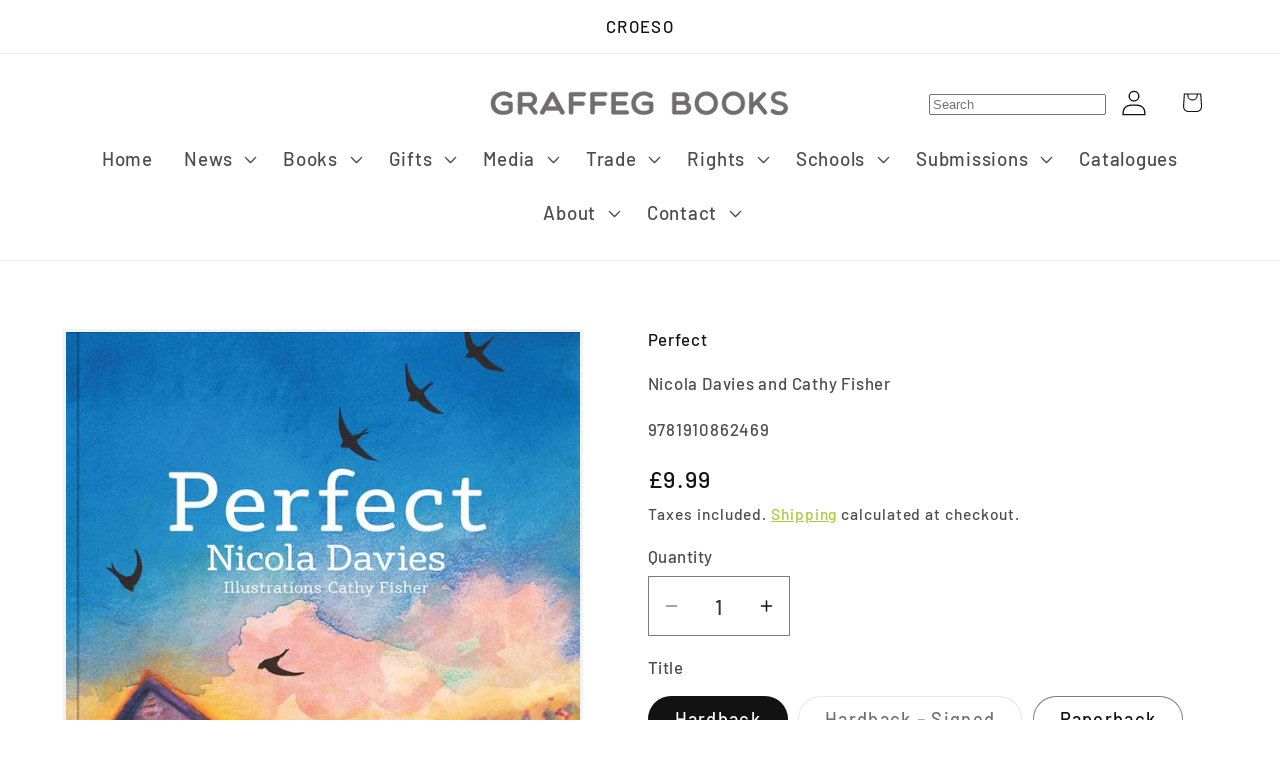

--- FILE ---
content_type: text/html; charset=utf-8
request_url: https://graffeg.com/collections/nicola-davies/products/perfect
body_size: 56078
content:
<!doctype html>
<html class="js" lang="en">
  <head>
    <meta charset="utf-8">
    <meta http-equiv="X-UA-Compatible" content="IE=edge">
    <meta name="viewport" content="width=device-width,initial-scale=1">
    <meta name="theme-color" content="">
    <link rel="canonical" href="https://graffeg.com/products/perfect"><link rel="icon" type="image/png" href="//graffeg.com/cdn/shop/files/Graffeg_favicon.png?crop=center&height=32&v=1613725208&width=32"><link rel="preconnect" href="https://fonts.shopifycdn.com" crossorigin><title>
      Perfect
 &ndash; Graffeg Books</title>

    
      <meta name="description" content="A moving, beautifully illustrated children’s book about acceptance and love, Perfect follows a young boy learning to embrace his baby sister’s disability. Longlisted for the CILIP Kate Greenaway Medal 2017.">
    

    

<meta property="og:site_name" content="Graffeg Books">
<meta property="og:url" content="https://graffeg.com/products/perfect">
<meta property="og:title" content="Perfect">
<meta property="og:type" content="product">
<meta property="og:description" content="A moving, beautifully illustrated children’s book about acceptance and love, Perfect follows a young boy learning to embrace his baby sister’s disability. Longlisted for the CILIP Kate Greenaway Medal 2017."><meta property="og:image" content="http://graffeg.com/cdn/shop/products/Perfect_250x250mmpaperback150dpi.jpg?v=1750777031">
  <meta property="og:image:secure_url" content="https://graffeg.com/cdn/shop/products/Perfect_250x250mmpaperback150dpi.jpg?v=1750777031">
  <meta property="og:image:width" content="796">
  <meta property="og:image:height" content="796"><meta property="og:price:amount" content="7.99">
  <meta property="og:price:currency" content="GBP"><meta name="twitter:site" content="@https://x.com/graffeg_books"><meta name="twitter:card" content="summary_large_image">
<meta name="twitter:title" content="Perfect">
<meta name="twitter:description" content="A moving, beautifully illustrated children’s book about acceptance and love, Perfect follows a young boy learning to embrace his baby sister’s disability. Longlisted for the CILIP Kate Greenaway Medal 2017.">


    <script src="//graffeg.com/cdn/shop/t/18/assets/constants.js?v=132983761750457495441747897452" defer="defer"></script>
    <script src="//graffeg.com/cdn/shop/t/18/assets/pubsub.js?v=25310214064522200911747897778" defer="defer"></script>
    <script src="//graffeg.com/cdn/shop/t/18/assets/global.js?v=184345515105158409801747897674" defer="defer"></script>
    <script src="//graffeg.com/cdn/shop/t/18/assets/details-disclosure.js?v=13653116266235556501747897455" defer="defer"></script>
    <script src="//graffeg.com/cdn/shop/t/18/assets/details-modal.js?v=25581673532751508451747897456" defer="defer"></script>
    <script src="//graffeg.com/cdn/shop/t/18/assets/search-form.js?v=133129549252120666541747897791" defer="defer"></script><script>window.performance && window.performance.mark && window.performance.mark('shopify.content_for_header.start');</script><meta name="google-site-verification" content="Yy4qKEPdDYXzHvKV8u3PKIlCd7G4GlfV2vag420sTcM">
<meta name="facebook-domain-verification" content="101i0bqfyauyj9ed3j43syejobdboi">
<meta name="facebook-domain-verification" content="4w23e9j2aj5u4qkzt55jdtmkvldabk">
<meta id="shopify-digital-wallet" name="shopify-digital-wallet" content="/31941034043/digital_wallets/dialog">
<meta name="shopify-checkout-api-token" content="f6b2a59dc5697588238c8823a9dd1825">
<meta id="in-context-paypal-metadata" data-shop-id="31941034043" data-venmo-supported="false" data-environment="production" data-locale="en_US" data-paypal-v4="true" data-currency="GBP">
<link rel="alternate" type="application/json+oembed" href="https://graffeg.com/products/perfect.oembed">
<script async="async" src="/checkouts/internal/preloads.js?locale=en-GB"></script>
<link rel="preconnect" href="https://shop.app" crossorigin="anonymous">
<script async="async" src="https://shop.app/checkouts/internal/preloads.js?locale=en-GB&shop_id=31941034043" crossorigin="anonymous"></script>
<script id="apple-pay-shop-capabilities" type="application/json">{"shopId":31941034043,"countryCode":"GB","currencyCode":"GBP","merchantCapabilities":["supports3DS"],"merchantId":"gid:\/\/shopify\/Shop\/31941034043","merchantName":"Graffeg Books","requiredBillingContactFields":["postalAddress","email"],"requiredShippingContactFields":["postalAddress","email"],"shippingType":"shipping","supportedNetworks":["visa","maestro","masterCard","amex","discover","elo"],"total":{"type":"pending","label":"Graffeg Books","amount":"1.00"},"shopifyPaymentsEnabled":true,"supportsSubscriptions":true}</script>
<script id="shopify-features" type="application/json">{"accessToken":"f6b2a59dc5697588238c8823a9dd1825","betas":["rich-media-storefront-analytics"],"domain":"graffeg.com","predictiveSearch":true,"shopId":31941034043,"locale":"en"}</script>
<script>var Shopify = Shopify || {};
Shopify.shop = "graffeg-books.myshopify.com";
Shopify.locale = "en";
Shopify.currency = {"active":"GBP","rate":"1.0"};
Shopify.country = "GB";
Shopify.theme = {"name":"Copy of Dawn - Rob","id":181718581635,"schema_name":"Dawn","schema_version":"15.3.0","theme_store_id":887,"role":"main"};
Shopify.theme.handle = "null";
Shopify.theme.style = {"id":null,"handle":null};
Shopify.cdnHost = "graffeg.com/cdn";
Shopify.routes = Shopify.routes || {};
Shopify.routes.root = "/";</script>
<script type="module">!function(o){(o.Shopify=o.Shopify||{}).modules=!0}(window);</script>
<script>!function(o){function n(){var o=[];function n(){o.push(Array.prototype.slice.apply(arguments))}return n.q=o,n}var t=o.Shopify=o.Shopify||{};t.loadFeatures=n(),t.autoloadFeatures=n()}(window);</script>
<script>
  window.ShopifyPay = window.ShopifyPay || {};
  window.ShopifyPay.apiHost = "shop.app\/pay";
  window.ShopifyPay.redirectState = null;
</script>
<script id="shop-js-analytics" type="application/json">{"pageType":"product"}</script>
<script defer="defer" async type="module" src="//graffeg.com/cdn/shopifycloud/shop-js/modules/v2/client.init-shop-cart-sync_BT-GjEfc.en.esm.js"></script>
<script defer="defer" async type="module" src="//graffeg.com/cdn/shopifycloud/shop-js/modules/v2/chunk.common_D58fp_Oc.esm.js"></script>
<script defer="defer" async type="module" src="//graffeg.com/cdn/shopifycloud/shop-js/modules/v2/chunk.modal_xMitdFEc.esm.js"></script>
<script type="module">
  await import("//graffeg.com/cdn/shopifycloud/shop-js/modules/v2/client.init-shop-cart-sync_BT-GjEfc.en.esm.js");
await import("//graffeg.com/cdn/shopifycloud/shop-js/modules/v2/chunk.common_D58fp_Oc.esm.js");
await import("//graffeg.com/cdn/shopifycloud/shop-js/modules/v2/chunk.modal_xMitdFEc.esm.js");

  window.Shopify.SignInWithShop?.initShopCartSync?.({"fedCMEnabled":true,"windoidEnabled":true});

</script>
<script>
  window.Shopify = window.Shopify || {};
  if (!window.Shopify.featureAssets) window.Shopify.featureAssets = {};
  window.Shopify.featureAssets['shop-js'] = {"shop-cart-sync":["modules/v2/client.shop-cart-sync_DZOKe7Ll.en.esm.js","modules/v2/chunk.common_D58fp_Oc.esm.js","modules/v2/chunk.modal_xMitdFEc.esm.js"],"init-fed-cm":["modules/v2/client.init-fed-cm_B6oLuCjv.en.esm.js","modules/v2/chunk.common_D58fp_Oc.esm.js","modules/v2/chunk.modal_xMitdFEc.esm.js"],"shop-cash-offers":["modules/v2/client.shop-cash-offers_D2sdYoxE.en.esm.js","modules/v2/chunk.common_D58fp_Oc.esm.js","modules/v2/chunk.modal_xMitdFEc.esm.js"],"shop-login-button":["modules/v2/client.shop-login-button_QeVjl5Y3.en.esm.js","modules/v2/chunk.common_D58fp_Oc.esm.js","modules/v2/chunk.modal_xMitdFEc.esm.js"],"pay-button":["modules/v2/client.pay-button_DXTOsIq6.en.esm.js","modules/v2/chunk.common_D58fp_Oc.esm.js","modules/v2/chunk.modal_xMitdFEc.esm.js"],"shop-button":["modules/v2/client.shop-button_DQZHx9pm.en.esm.js","modules/v2/chunk.common_D58fp_Oc.esm.js","modules/v2/chunk.modal_xMitdFEc.esm.js"],"avatar":["modules/v2/client.avatar_BTnouDA3.en.esm.js"],"init-windoid":["modules/v2/client.init-windoid_CR1B-cfM.en.esm.js","modules/v2/chunk.common_D58fp_Oc.esm.js","modules/v2/chunk.modal_xMitdFEc.esm.js"],"init-shop-for-new-customer-accounts":["modules/v2/client.init-shop-for-new-customer-accounts_C_vY_xzh.en.esm.js","modules/v2/client.shop-login-button_QeVjl5Y3.en.esm.js","modules/v2/chunk.common_D58fp_Oc.esm.js","modules/v2/chunk.modal_xMitdFEc.esm.js"],"init-shop-email-lookup-coordinator":["modules/v2/client.init-shop-email-lookup-coordinator_BI7n9ZSv.en.esm.js","modules/v2/chunk.common_D58fp_Oc.esm.js","modules/v2/chunk.modal_xMitdFEc.esm.js"],"init-shop-cart-sync":["modules/v2/client.init-shop-cart-sync_BT-GjEfc.en.esm.js","modules/v2/chunk.common_D58fp_Oc.esm.js","modules/v2/chunk.modal_xMitdFEc.esm.js"],"shop-toast-manager":["modules/v2/client.shop-toast-manager_DiYdP3xc.en.esm.js","modules/v2/chunk.common_D58fp_Oc.esm.js","modules/v2/chunk.modal_xMitdFEc.esm.js"],"init-customer-accounts":["modules/v2/client.init-customer-accounts_D9ZNqS-Q.en.esm.js","modules/v2/client.shop-login-button_QeVjl5Y3.en.esm.js","modules/v2/chunk.common_D58fp_Oc.esm.js","modules/v2/chunk.modal_xMitdFEc.esm.js"],"init-customer-accounts-sign-up":["modules/v2/client.init-customer-accounts-sign-up_iGw4briv.en.esm.js","modules/v2/client.shop-login-button_QeVjl5Y3.en.esm.js","modules/v2/chunk.common_D58fp_Oc.esm.js","modules/v2/chunk.modal_xMitdFEc.esm.js"],"shop-follow-button":["modules/v2/client.shop-follow-button_CqMgW2wH.en.esm.js","modules/v2/chunk.common_D58fp_Oc.esm.js","modules/v2/chunk.modal_xMitdFEc.esm.js"],"checkout-modal":["modules/v2/client.checkout-modal_xHeaAweL.en.esm.js","modules/v2/chunk.common_D58fp_Oc.esm.js","modules/v2/chunk.modal_xMitdFEc.esm.js"],"shop-login":["modules/v2/client.shop-login_D91U-Q7h.en.esm.js","modules/v2/chunk.common_D58fp_Oc.esm.js","modules/v2/chunk.modal_xMitdFEc.esm.js"],"lead-capture":["modules/v2/client.lead-capture_BJmE1dJe.en.esm.js","modules/v2/chunk.common_D58fp_Oc.esm.js","modules/v2/chunk.modal_xMitdFEc.esm.js"],"payment-terms":["modules/v2/client.payment-terms_Ci9AEqFq.en.esm.js","modules/v2/chunk.common_D58fp_Oc.esm.js","modules/v2/chunk.modal_xMitdFEc.esm.js"]};
</script>
<script>(function() {
  var isLoaded = false;
  function asyncLoad() {
    if (isLoaded) return;
    isLoaded = true;
    var urls = ["https:\/\/chimpstatic.com\/mcjs-connected\/js\/users\/9f28b6fbdb1f4631cf7dac31c\/ce5f556c28019de7987fff4ea.js?shop=graffeg-books.myshopify.com","https:\/\/formbuilder.hulkapps.com\/skeletopapp.js?shop=graffeg-books.myshopify.com"];
    for (var i = 0; i < urls.length; i++) {
      var s = document.createElement('script');
      s.type = 'text/javascript';
      s.async = true;
      s.src = urls[i];
      var x = document.getElementsByTagName('script')[0];
      x.parentNode.insertBefore(s, x);
    }
  };
  if(window.attachEvent) {
    window.attachEvent('onload', asyncLoad);
  } else {
    window.addEventListener('load', asyncLoad, false);
  }
})();</script>
<script id="__st">var __st={"a":31941034043,"offset":0,"reqid":"f74579e2-4596-4a09-a97d-8d249c585d71-1769368368","pageurl":"graffeg.com\/collections\/nicola-davies\/products\/perfect","u":"85c94f20397e","p":"product","rtyp":"product","rid":4575902203963};</script>
<script>window.ShopifyPaypalV4VisibilityTracking = true;</script>
<script id="captcha-bootstrap">!function(){'use strict';const t='contact',e='account',n='new_comment',o=[[t,t],['blogs',n],['comments',n],[t,'customer']],c=[[e,'customer_login'],[e,'guest_login'],[e,'recover_customer_password'],[e,'create_customer']],r=t=>t.map((([t,e])=>`form[action*='/${t}']:not([data-nocaptcha='true']) input[name='form_type'][value='${e}']`)).join(','),a=t=>()=>t?[...document.querySelectorAll(t)].map((t=>t.form)):[];function s(){const t=[...o],e=r(t);return a(e)}const i='password',u='form_key',d=['recaptcha-v3-token','g-recaptcha-response','h-captcha-response',i],f=()=>{try{return window.sessionStorage}catch{return}},m='__shopify_v',_=t=>t.elements[u];function p(t,e,n=!1){try{const o=window.sessionStorage,c=JSON.parse(o.getItem(e)),{data:r}=function(t){const{data:e,action:n}=t;return t[m]||n?{data:e,action:n}:{data:t,action:n}}(c);for(const[e,n]of Object.entries(r))t.elements[e]&&(t.elements[e].value=n);n&&o.removeItem(e)}catch(o){console.error('form repopulation failed',{error:o})}}const l='form_type',E='cptcha';function T(t){t.dataset[E]=!0}const w=window,h=w.document,L='Shopify',v='ce_forms',y='captcha';let A=!1;((t,e)=>{const n=(g='f06e6c50-85a8-45c8-87d0-21a2b65856fe',I='https://cdn.shopify.com/shopifycloud/storefront-forms-hcaptcha/ce_storefront_forms_captcha_hcaptcha.v1.5.2.iife.js',D={infoText:'Protected by hCaptcha',privacyText:'Privacy',termsText:'Terms'},(t,e,n)=>{const o=w[L][v],c=o.bindForm;if(c)return c(t,g,e,D).then(n);var r;o.q.push([[t,g,e,D],n]),r=I,A||(h.body.append(Object.assign(h.createElement('script'),{id:'captcha-provider',async:!0,src:r})),A=!0)});var g,I,D;w[L]=w[L]||{},w[L][v]=w[L][v]||{},w[L][v].q=[],w[L][y]=w[L][y]||{},w[L][y].protect=function(t,e){n(t,void 0,e),T(t)},Object.freeze(w[L][y]),function(t,e,n,w,h,L){const[v,y,A,g]=function(t,e,n){const i=e?o:[],u=t?c:[],d=[...i,...u],f=r(d),m=r(i),_=r(d.filter((([t,e])=>n.includes(e))));return[a(f),a(m),a(_),s()]}(w,h,L),I=t=>{const e=t.target;return e instanceof HTMLFormElement?e:e&&e.form},D=t=>v().includes(t);t.addEventListener('submit',(t=>{const e=I(t);if(!e)return;const n=D(e)&&!e.dataset.hcaptchaBound&&!e.dataset.recaptchaBound,o=_(e),c=g().includes(e)&&(!o||!o.value);(n||c)&&t.preventDefault(),c&&!n&&(function(t){try{if(!f())return;!function(t){const e=f();if(!e)return;const n=_(t);if(!n)return;const o=n.value;o&&e.removeItem(o)}(t);const e=Array.from(Array(32),(()=>Math.random().toString(36)[2])).join('');!function(t,e){_(t)||t.append(Object.assign(document.createElement('input'),{type:'hidden',name:u})),t.elements[u].value=e}(t,e),function(t,e){const n=f();if(!n)return;const o=[...t.querySelectorAll(`input[type='${i}']`)].map((({name:t})=>t)),c=[...d,...o],r={};for(const[a,s]of new FormData(t).entries())c.includes(a)||(r[a]=s);n.setItem(e,JSON.stringify({[m]:1,action:t.action,data:r}))}(t,e)}catch(e){console.error('failed to persist form',e)}}(e),e.submit())}));const S=(t,e)=>{t&&!t.dataset[E]&&(n(t,e.some((e=>e===t))),T(t))};for(const o of['focusin','change'])t.addEventListener(o,(t=>{const e=I(t);D(e)&&S(e,y())}));const B=e.get('form_key'),M=e.get(l),P=B&&M;t.addEventListener('DOMContentLoaded',(()=>{const t=y();if(P)for(const e of t)e.elements[l].value===M&&p(e,B);[...new Set([...A(),...v().filter((t=>'true'===t.dataset.shopifyCaptcha))])].forEach((e=>S(e,t)))}))}(h,new URLSearchParams(w.location.search),n,t,e,['guest_login'])})(!0,!0)}();</script>
<script integrity="sha256-4kQ18oKyAcykRKYeNunJcIwy7WH5gtpwJnB7kiuLZ1E=" data-source-attribution="shopify.loadfeatures" defer="defer" src="//graffeg.com/cdn/shopifycloud/storefront/assets/storefront/load_feature-a0a9edcb.js" crossorigin="anonymous"></script>
<script crossorigin="anonymous" defer="defer" src="//graffeg.com/cdn/shopifycloud/storefront/assets/shopify_pay/storefront-65b4c6d7.js?v=20250812"></script>
<script data-source-attribution="shopify.dynamic_checkout.dynamic.init">var Shopify=Shopify||{};Shopify.PaymentButton=Shopify.PaymentButton||{isStorefrontPortableWallets:!0,init:function(){window.Shopify.PaymentButton.init=function(){};var t=document.createElement("script");t.src="https://graffeg.com/cdn/shopifycloud/portable-wallets/latest/portable-wallets.en.js",t.type="module",document.head.appendChild(t)}};
</script>
<script data-source-attribution="shopify.dynamic_checkout.buyer_consent">
  function portableWalletsHideBuyerConsent(e){var t=document.getElementById("shopify-buyer-consent"),n=document.getElementById("shopify-subscription-policy-button");t&&n&&(t.classList.add("hidden"),t.setAttribute("aria-hidden","true"),n.removeEventListener("click",e))}function portableWalletsShowBuyerConsent(e){var t=document.getElementById("shopify-buyer-consent"),n=document.getElementById("shopify-subscription-policy-button");t&&n&&(t.classList.remove("hidden"),t.removeAttribute("aria-hidden"),n.addEventListener("click",e))}window.Shopify?.PaymentButton&&(window.Shopify.PaymentButton.hideBuyerConsent=portableWalletsHideBuyerConsent,window.Shopify.PaymentButton.showBuyerConsent=portableWalletsShowBuyerConsent);
</script>
<script data-source-attribution="shopify.dynamic_checkout.cart.bootstrap">document.addEventListener("DOMContentLoaded",(function(){function t(){return document.querySelector("shopify-accelerated-checkout-cart, shopify-accelerated-checkout")}if(t())Shopify.PaymentButton.init();else{new MutationObserver((function(e,n){t()&&(Shopify.PaymentButton.init(),n.disconnect())})).observe(document.body,{childList:!0,subtree:!0})}}));
</script>
<link id="shopify-accelerated-checkout-styles" rel="stylesheet" media="screen" href="https://graffeg.com/cdn/shopifycloud/portable-wallets/latest/accelerated-checkout-backwards-compat.css" crossorigin="anonymous">
<style id="shopify-accelerated-checkout-cart">
        #shopify-buyer-consent {
  margin-top: 1em;
  display: inline-block;
  width: 100%;
}

#shopify-buyer-consent.hidden {
  display: none;
}

#shopify-subscription-policy-button {
  background: none;
  border: none;
  padding: 0;
  text-decoration: underline;
  font-size: inherit;
  cursor: pointer;
}

#shopify-subscription-policy-button::before {
  box-shadow: none;
}

      </style>
<script id="sections-script" data-sections="header" defer="defer" src="//graffeg.com/cdn/shop/t/18/compiled_assets/scripts.js?v=22079"></script>
<script>window.performance && window.performance.mark && window.performance.mark('shopify.content_for_header.end');</script>


    <style data-shopify>
      @font-face {
  font-family: Barlow;
  font-weight: 500;
  font-style: normal;
  font-display: swap;
  src: url("//graffeg.com/cdn/fonts/barlow/barlow_n5.a193a1990790eba0cc5cca569d23799830e90f07.woff2") format("woff2"),
       url("//graffeg.com/cdn/fonts/barlow/barlow_n5.ae31c82169b1dc0715609b8cc6a610b917808358.woff") format("woff");
}

      @font-face {
  font-family: Barlow;
  font-weight: 700;
  font-style: normal;
  font-display: swap;
  src: url("//graffeg.com/cdn/fonts/barlow/barlow_n7.691d1d11f150e857dcbc1c10ef03d825bc378d81.woff2") format("woff2"),
       url("//graffeg.com/cdn/fonts/barlow/barlow_n7.4fdbb1cb7da0e2c2f88492243ffa2b4f91924840.woff") format("woff");
}

      @font-face {
  font-family: Barlow;
  font-weight: 500;
  font-style: italic;
  font-display: swap;
  src: url("//graffeg.com/cdn/fonts/barlow/barlow_i5.714d58286997b65cd479af615cfa9bb0a117a573.woff2") format("woff2"),
       url("//graffeg.com/cdn/fonts/barlow/barlow_i5.0120f77e6447d3b5df4bbec8ad8c2d029d87fb21.woff") format("woff");
}

      @font-face {
  font-family: Barlow;
  font-weight: 700;
  font-style: italic;
  font-display: swap;
  src: url("//graffeg.com/cdn/fonts/barlow/barlow_i7.50e19d6cc2ba5146fa437a5a7443c76d5d730103.woff2") format("woff2"),
       url("//graffeg.com/cdn/fonts/barlow/barlow_i7.47e9f98f1b094d912e6fd631cc3fe93d9f40964f.woff") format("woff");
}

      @font-face {
  font-family: Barlow;
  font-weight: 500;
  font-style: normal;
  font-display: swap;
  src: url("//graffeg.com/cdn/fonts/barlow/barlow_n5.a193a1990790eba0cc5cca569d23799830e90f07.woff2") format("woff2"),
       url("//graffeg.com/cdn/fonts/barlow/barlow_n5.ae31c82169b1dc0715609b8cc6a610b917808358.woff") format("woff");
}


      
        :root,
        .color-scheme-1 {
          --color-background: 255,255,255;
        
          --gradient-background: linear-gradient(65deg, rgba(255, 255, 255, 1) 100%, rgba(215, 204, 250, 1) 100%, rgba(247, 197, 204, 1) 100%);
        

        

        --color-foreground: 18,18,18;
        --color-background-contrast: 191,191,191;
        --color-shadow: 18,18,18;
        --color-button: 18,18,18;
        --color-button-text: 255,255,255;
        --color-secondary-button: 255,255,255;
        --color-secondary-button-text: 18,18,18;
        --color-link: 18,18,18;
        --color-badge-foreground: 18,18,18;
        --color-badge-background: 255,255,255;
        --color-badge-border: 18,18,18;
        --payment-terms-background-color: rgb(255 255 255);
      }
      
        
        .color-scheme-2 {
          --color-background: 243,243,243;
        
          --gradient-background: #f3f3f3;
        

        

        --color-foreground: 18,18,18;
        --color-background-contrast: 179,179,179;
        --color-shadow: 18,18,18;
        --color-button: 18,18,18;
        --color-button-text: 243,243,243;
        --color-secondary-button: 243,243,243;
        --color-secondary-button-text: 18,18,18;
        --color-link: 18,18,18;
        --color-badge-foreground: 18,18,18;
        --color-badge-background: 243,243,243;
        --color-badge-border: 18,18,18;
        --payment-terms-background-color: rgb(243 243 243);
      }
      
        
        .color-scheme-3 {
          --color-background: 36,40,51;
        
          --gradient-background: #242833;
        

        

        --color-foreground: 255,255,255;
        --color-background-contrast: 47,52,66;
        --color-shadow: 18,18,18;
        --color-button: 255,255,255;
        --color-button-text: 0,0,0;
        --color-secondary-button: 36,40,51;
        --color-secondary-button-text: 255,255,255;
        --color-link: 255,255,255;
        --color-badge-foreground: 255,255,255;
        --color-badge-background: 36,40,51;
        --color-badge-border: 255,255,255;
        --payment-terms-background-color: rgb(36 40 51);
      }
      
        
        .color-scheme-4 {
          --color-background: 18,18,18;
        
          --gradient-background: #121212;
        

        

        --color-foreground: 255,255,255;
        --color-background-contrast: 146,146,146;
        --color-shadow: 18,18,18;
        --color-button: 255,255,255;
        --color-button-text: 18,18,18;
        --color-secondary-button: 18,18,18;
        --color-secondary-button-text: 255,255,255;
        --color-link: 255,255,255;
        --color-badge-foreground: 255,255,255;
        --color-badge-background: 18,18,18;
        --color-badge-border: 255,255,255;
        --payment-terms-background-color: rgb(18 18 18);
      }
      
        
        .color-scheme-5 {
          --color-background: 51,79,180;
        
          --gradient-background: #334fb4;
        

        

        --color-foreground: 255,255,255;
        --color-background-contrast: 23,35,81;
        --color-shadow: 18,18,18;
        --color-button: 255,255,255;
        --color-button-text: 51,79,180;
        --color-secondary-button: 51,79,180;
        --color-secondary-button-text: 255,255,255;
        --color-link: 255,255,255;
        --color-badge-foreground: 255,255,255;
        --color-badge-background: 51,79,180;
        --color-badge-border: 255,255,255;
        --payment-terms-background-color: rgb(51 79 180);
      }
      
        
        .color-scheme-dd2cf603-f048-4b8c-a4b1-b127a87779ff {
          --color-background: 255,255,255;
        
          --gradient-background: #ffffff;
        

        

        --color-foreground: 18,18,18;
        --color-background-contrast: 191,191,191;
        --color-shadow: 18,18,18;
        --color-button: 152,195,31;
        --color-button-text: 255,255,255;
        --color-secondary-button: 255,255,255;
        --color-secondary-button-text: 152,195,31;
        --color-link: 152,195,31;
        --color-badge-foreground: 18,18,18;
        --color-badge-background: 255,255,255;
        --color-badge-border: 18,18,18;
        --payment-terms-background-color: rgb(255 255 255);
      }
      
        
        .color-scheme-b74e6840-2a22-4c31-a7ca-403916304857 {
          --color-background: 255,255,255;
        
          --gradient-background: linear-gradient(0deg, rgba(187, 48, 254, 0.99), rgba(152, 195, 31, 1) 1%);
        

        

        --color-foreground: 255,255,255;
        --color-background-contrast: 191,191,191;
        --color-shadow: 152,195,31;
        --color-button: 152,195,31;
        --color-button-text: 152,195,31;
        --color-secondary-button: 255,255,255;
        --color-secondary-button-text: 152,195,31;
        --color-link: 152,195,31;
        --color-badge-foreground: 255,255,255;
        --color-badge-background: 255,255,255;
        --color-badge-border: 255,255,255;
        --payment-terms-background-color: rgb(255 255 255);
      }
      
        
        .color-scheme-6587b8c0-ea19-43cc-95b3-358975b3a5e6 {
          --color-background: 123,124,123;
        
          --gradient-background: #7b7c7b;
        

        

        --color-foreground: 18,18,18;
        --color-background-contrast: 60,60,60;
        --color-shadow: 18,18,18;
        --color-button: 18,18,18;
        --color-button-text: 255,255,255;
        --color-secondary-button: 123,124,123;
        --color-secondary-button-text: 18,18,18;
        --color-link: 18,18,18;
        --color-badge-foreground: 18,18,18;
        --color-badge-background: 123,124,123;
        --color-badge-border: 18,18,18;
        --payment-terms-background-color: rgb(123 124 123);
      }
      
        
        .color-scheme-1794bcfe-e6b0-47b8-981e-cf59b328aac2 {
          --color-background: 0,175,233;
        
          --gradient-background: #00afe9;
        

        

        --color-foreground: 255,255,255;
        --color-background-contrast: 0,79,106;
        --color-shadow: 18,18,18;
        --color-button: 0,175,233;
        --color-button-text: 255,255,255;
        --color-secondary-button: 0,175,233;
        --color-secondary-button-text: 18,18,18;
        --color-link: 18,18,18;
        --color-badge-foreground: 255,255,255;
        --color-badge-background: 0,175,233;
        --color-badge-border: 255,255,255;
        --payment-terms-background-color: rgb(0 175 233);
      }
      
        
        .color-scheme-c44536a6-b8d5-4673-8cea-f3ae99cb7a28 {
          --color-background: 123,124,123;
        
          --gradient-background: #7b7c7b;
        

        

        --color-foreground: 255,255,255;
        --color-background-contrast: 60,60,60;
        --color-shadow: 18,18,18;
        --color-button: 123,124,123;
        --color-button-text: 255,255,255;
        --color-secondary-button: 123,124,123;
        --color-secondary-button-text: 18,18,18;
        --color-link: 18,18,18;
        --color-badge-foreground: 255,255,255;
        --color-badge-background: 123,124,123;
        --color-badge-border: 255,255,255;
        --payment-terms-background-color: rgb(123 124 123);
      }
      
        
        .color-scheme-620f328e-874e-450c-a223-a47e44b5bf96 {
          --color-background: 243,141,0;
        
          --gradient-background: #f38d00;
        

        

        --color-foreground: 255,255,255;
        --color-background-contrast: 115,67,0;
        --color-shadow: 18,18,18;
        --color-button: 243,141,0;
        --color-button-text: 255,255,255;
        --color-secondary-button: 243,141,0;
        --color-secondary-button-text: 18,18,18;
        --color-link: 18,18,18;
        --color-badge-foreground: 255,255,255;
        --color-badge-background: 243,141,0;
        --color-badge-border: 255,255,255;
        --payment-terms-background-color: rgb(243 141 0);
      }
      
        
        .color-scheme-3863e9ac-362b-4ea2-bf31-17dde062036a {
          --color-background: 235,91,156;
        
          --gradient-background: #eb5b9c;
        

        

        --color-foreground: 255,255,255;
        --color-background-contrast: 177,22,92;
        --color-shadow: 18,18,18;
        --color-button: 235,91,156;
        --color-button-text: 255,255,255;
        --color-secondary-button: 235,91,156;
        --color-secondary-button-text: 18,18,18;
        --color-link: 18,18,18;
        --color-badge-foreground: 255,255,255;
        --color-badge-background: 235,91,156;
        --color-badge-border: 255,255,255;
        --payment-terms-background-color: rgb(235 91 156);
      }
      

      body, .color-scheme-1, .color-scheme-2, .color-scheme-3, .color-scheme-4, .color-scheme-5, .color-scheme-dd2cf603-f048-4b8c-a4b1-b127a87779ff, .color-scheme-b74e6840-2a22-4c31-a7ca-403916304857, .color-scheme-6587b8c0-ea19-43cc-95b3-358975b3a5e6, .color-scheme-1794bcfe-e6b0-47b8-981e-cf59b328aac2, .color-scheme-c44536a6-b8d5-4673-8cea-f3ae99cb7a28, .color-scheme-620f328e-874e-450c-a223-a47e44b5bf96, .color-scheme-3863e9ac-362b-4ea2-bf31-17dde062036a {
        color: rgba(var(--color-foreground), 0.75);
        background-color: rgb(var(--color-background));
      }

      :root {
        --font-body-family: Barlow, sans-serif;
        --font-body-style: normal;
        --font-body-weight: 500;
        --font-body-weight-bold: 800;

        --font-heading-family: Barlow, sans-serif;
        --font-heading-style: normal;
        --font-heading-weight: 500;

        --font-body-scale: 1.3;
        --font-heading-scale: 1.1538461538461537;

        --media-padding: px;
        --media-border-opacity: 0.05;
        --media-border-width: 3px;
        --media-radius: 0px;
        --media-shadow-opacity: 0.0;
        --media-shadow-horizontal-offset: 0px;
        --media-shadow-vertical-offset: 16px;
        --media-shadow-blur-radius: 5px;
        --media-shadow-visible: 0;

        --page-width: 120rem;
        --page-width-margin: 0rem;

        --product-card-image-padding: 0.6rem;
        --product-card-corner-radius: 0.0rem;
        --product-card-text-alignment: left;
        --product-card-border-width: 0.0rem;
        --product-card-border-opacity: 0.1;
        --product-card-shadow-opacity: 0.0;
        --product-card-shadow-visible: 0;
        --product-card-shadow-horizontal-offset: 0.0rem;
        --product-card-shadow-vertical-offset: 0.4rem;
        --product-card-shadow-blur-radius: 0.5rem;

        --collection-card-image-padding: 0.0rem;
        --collection-card-corner-radius: 0.0rem;
        --collection-card-text-alignment: left;
        --collection-card-border-width: 0.0rem;
        --collection-card-border-opacity: 0.1;
        --collection-card-shadow-opacity: 0.0;
        --collection-card-shadow-visible: 0;
        --collection-card-shadow-horizontal-offset: 0.0rem;
        --collection-card-shadow-vertical-offset: 0.4rem;
        --collection-card-shadow-blur-radius: 0.5rem;

        --blog-card-image-padding: 0.6rem;
        --blog-card-corner-radius: 0.0rem;
        --blog-card-text-alignment: left;
        --blog-card-border-width: 0.0rem;
        --blog-card-border-opacity: 0.1;
        --blog-card-shadow-opacity: 0.0;
        --blog-card-shadow-visible: 0;
        --blog-card-shadow-horizontal-offset: 0.0rem;
        --blog-card-shadow-vertical-offset: 0.4rem;
        --blog-card-shadow-blur-radius: 0.5rem;

        --badge-corner-radius: 4.0rem;

        --popup-border-width: 1px;
        --popup-border-opacity: 0.1;
        --popup-corner-radius: 0px;
        --popup-shadow-opacity: 0.05;
        --popup-shadow-horizontal-offset: 0px;
        --popup-shadow-vertical-offset: 4px;
        --popup-shadow-blur-radius: 5px;

        --drawer-border-width: 1px;
        --drawer-border-opacity: 0.1;
        --drawer-shadow-opacity: 0.0;
        --drawer-shadow-horizontal-offset: 0px;
        --drawer-shadow-vertical-offset: 4px;
        --drawer-shadow-blur-radius: 5px;

        --spacing-sections-desktop: 0px;
        --spacing-sections-mobile: 0px;

        --grid-desktop-vertical-spacing: 8px;
        --grid-desktop-horizontal-spacing: 4px;
        --grid-mobile-vertical-spacing: 4px;
        --grid-mobile-horizontal-spacing: 2px;

        --text-boxes-border-opacity: 0.1;
        --text-boxes-border-width: 0px;
        --text-boxes-radius: 0px;
        --text-boxes-shadow-opacity: 0.0;
        --text-boxes-shadow-visible: 0;
        --text-boxes-shadow-horizontal-offset: 0px;
        --text-boxes-shadow-vertical-offset: -16px;
        --text-boxes-shadow-blur-radius: 5px;

        --buttons-radius: 0px;
        --buttons-radius-outset: 0px;
        --buttons-border-width: 1px;
        --buttons-border-opacity: 1.0;
        --buttons-shadow-opacity: 0.0;
        --buttons-shadow-visible: 0;
        --buttons-shadow-horizontal-offset: 0px;
        --buttons-shadow-vertical-offset: 4px;
        --buttons-shadow-blur-radius: 5px;
        --buttons-border-offset: 0px;

        --inputs-radius: 0px;
        --inputs-border-width: 1px;
        --inputs-border-opacity: 0.55;
        --inputs-shadow-opacity: 0.0;
        --inputs-shadow-horizontal-offset: 0px;
        --inputs-margin-offset: 0px;
        --inputs-shadow-vertical-offset: 10px;
        --inputs-shadow-blur-radius: 5px;
        --inputs-radius-outset: 0px;

        --variant-pills-radius: 40px;
        --variant-pills-border-width: 1px;
        --variant-pills-border-opacity: 0.55;
        --variant-pills-shadow-opacity: 0.0;
        --variant-pills-shadow-horizontal-offset: 0px;
        --variant-pills-shadow-vertical-offset: 4px;
        --variant-pills-shadow-blur-radius: 5px;
      }

      *,
      *::before,
      *::after {
        box-sizing: inherit;
      }

      html {
        box-sizing: border-box;
        font-size: calc(var(--font-body-scale) * 62.5%);
        height: 100%;
      }

      body {
        display: grid;
        grid-template-rows: auto auto 1fr auto;
        grid-template-columns: 100%;
        min-height: 100%;
        margin: 0;
        font-size: 1.5rem;
        letter-spacing: 0.06rem;
        line-height: calc(1 + 0.8 / var(--font-body-scale));
        font-family: var(--font-body-family);
        font-style: var(--font-body-style);
        font-weight: var(--font-body-weight);
      }

      @media screen and (min-width: 750px) {
        body {
          font-size: 1.6rem;
        }
      }
    </style>

    <link href="//graffeg.com/cdn/shop/t/18/assets/base.css?v=72744565882463436101768904934" rel="stylesheet" type="text/css" media="all" />
    <link rel="stylesheet" href="//graffeg.com/cdn/shop/t/18/assets/component-cart-items.css?v=123238115697927560811747897419" media="print" onload="this.media='all'">
      <link rel="preload" as="font" href="//graffeg.com/cdn/fonts/barlow/barlow_n5.a193a1990790eba0cc5cca569d23799830e90f07.woff2" type="font/woff2" crossorigin>
      

      <link rel="preload" as="font" href="//graffeg.com/cdn/fonts/barlow/barlow_n5.a193a1990790eba0cc5cca569d23799830e90f07.woff2" type="font/woff2" crossorigin>
      
<link href="//graffeg.com/cdn/shop/t/18/assets/component-localization-form.css?v=170315343355214948141747897431" rel="stylesheet" type="text/css" media="all" />
      <script src="//graffeg.com/cdn/shop/t/18/assets/localization-form.js?v=144176611646395275351747897758" defer="defer"></script><link
        rel="stylesheet"
        href="//graffeg.com/cdn/shop/t/18/assets/component-predictive-search.css?v=118923337488134913561747897439"
        media="print"
        onload="this.media='all'"
      ><script>
      if (Shopify.designMode) {
        document.documentElement.classList.add('shopify-design-mode');
      }
    </script>
    <!-- Gem_Page_Header_Script -->
    
<link rel="preconnect" href="https://ucarecdn.com">
<link rel="dns-prefetch" href="https://ucarecdn.com">

<link rel="preconnect" href="https://d1um8515vdn9kb.cloudfront.net">
<link rel="dns-prefetch" href="https://d1um8515vdn9kb.cloudfront.net">

<link rel="preconnect" href="https://maxcdn.bootstrapcdn.com">
<link rel="dns-prefetch" href="https://maxcdn.bootstrapcdn.com">

<link rel="preconnect" href="https://fonts.gstatic.com">
<link rel="dns-prefetch" href="https://fonts.gstatic.com">

<link rel="preconnect" href="https://fonts.googleapis.com">
<link rel="dns-prefetch" href="https://fonts.googleapis.com">

    


    <!-- End_Gem_Page_Header_Script -->
  <!-- BEGIN app block: shopify://apps/gempages-builder/blocks/embed-gp-script-head/20b379d4-1b20-474c-a6ca-665c331919f3 -->














<!-- END app block --><!-- BEGIN app block: shopify://apps/sales-discounts/blocks/sale-labels/29205fb1-2e68-4d81-a905-d828a51c8413 --><style>#Product-Slider>div+div .hc-sale-tag,.Product__Gallery--stack .Product__SlideItem+.Product__SlideItem .hc-sale-tag,.\#product-card-badge.\@type\:sale,.badge--on-sale,.badge--onsale,.badge.color-sale,.badge.onsale,.flag.sale,.grid-product__on-sale,.grid-product__tag--sale,.hc-sale-tag+.ProductItem__Wrapper .ProductItem__Label,.hc-sale-tag+.badge__container,.hc-sale-tag+.card__inner .badge,.hc-sale-tag+.card__inner+.card__content .card__badge,.hc-sale-tag+link+.card-wrapper .card__badge,.hc-sale-tag+.card__wrapper .card__badge,.hc-sale-tag+.image-wrapper .product-item__badge,.hc-sale-tag+.product--labels,.hc-sale-tag+.product-item__image-wrapper .product-item__label-list,.hc-sale-tag+a .label,.hc-sale-tag+img+.product-item__meta+.product-item__badge,.label .overlay-sale,.lbl.on-sale,.media-column+.media-column .hc-sale-tag,.price__badge-sale,.product-badge--sale,.product-badge__sale,.product-card__label--sale,.product-item__badge--sale,.product-label--on-sale,.product-label--sale,.product-label.sale,.product__badge--sale,.product__badge__item--sale,.product__media-icon,.productitem__badge--sale,.sale-badge,.sale-box,.sale-item.icn,.sale-sticker,.sale_banner,.theme-img+.theme-img .hc-sale-tag,.hc-sale-tag+a+.badge,.hc-sale-tag+div .badge{display:none!important}.facets__display{z-index:3!important}.indiv-product .hc-sale-tag,.product-item--with-hover-swatches .hc-sale-tag,.product-recommendations .hc-sale-tag{z-index:3}#Product-Slider .hc-sale-tag{z-index:6}.product-holder .hc-sale-tag{z-index:9}.apply-gallery-animation .hc-product-page{z-index:10}.product-card.relative.flex.flex-col .hc-sale-tag{z-index:21}@media only screen and (min-width:750px){.product-gallery-item+.product-gallery-item .hc-sale-tag,.product__slide+.product__slide .hc-sale-tag,.yv-product-slider-item+.yv-product-slider-item .hc-sale-tag{display:none!important}}@media (min-width:960px){.product__media-item+.product__media-item .hc-sale-tag,.splide__slide+.splide__slide .hc-sale-tag{display:none!important}}
</style>
<script>
  let hcSaleLabelSettings = {
    domain: "graffeg-books.myshopify.com",
    variants: [{"id":36323786293410,"title":"Hardback","option1":"Hardback","option2":null,"option3":null,"sku":"9781910862469","requires_shipping":true,"taxable":false,"featured_image":null,"available":true,"name":"Perfect - Hardback","public_title":"Hardback","options":["Hardback"],"price":999,"weight":446,"compare_at_price":null,"inventory_management":"shopify","barcode":"9781910862469","requires_selling_plan":false,"selling_plan_allocations":[]},{"id":37894682575010,"title":"Hardback – Signed","option1":"Hardback – Signed","option2":null,"option3":null,"sku":"9781910862469-SIGNED","requires_shipping":true,"taxable":true,"featured_image":{"id":21688849662114,"product_id":4575902203963,"position":2,"created_at":"2021-02-23T11:37:02+00:00","updated_at":"2022-09-29T15:16:56+01:00","alt":null,"width":525,"height":525,"src":"\/\/graffeg.com\/cdn\/shop\/products\/Perfect-signed.jpg?v=1664461016","variant_ids":[37894682575010]},"available":false,"name":"Perfect - Hardback – Signed","public_title":"Hardback – Signed","options":["Hardback – Signed"],"price":999,"weight":0,"compare_at_price":null,"inventory_management":"shopify","barcode":"9781910862469","featured_media":{"alt":null,"id":13958120177826,"position":2,"preview_image":{"aspect_ratio":1.0,"height":525,"width":525,"src":"\/\/graffeg.com\/cdn\/shop\/products\/Perfect-signed.jpg?v=1664461016"}},"requires_selling_plan":false,"selling_plan_allocations":[]},{"id":37894684180642,"title":"Paperback","option1":"Paperback","option2":null,"option3":null,"sku":"9781912213498","requires_shipping":true,"taxable":false,"featured_image":null,"available":true,"name":"Perfect - Paperback","public_title":"Paperback","options":["Paperback"],"price":799,"weight":207,"compare_at_price":null,"inventory_management":"shopify","barcode":"9781912213498","requires_selling_plan":false,"selling_plan_allocations":[]}],
    selectedVariant: {"id":36323786293410,"title":"Hardback","option1":"Hardback","option2":null,"option3":null,"sku":"9781910862469","requires_shipping":true,"taxable":false,"featured_image":null,"available":true,"name":"Perfect - Hardback","public_title":"Hardback","options":["Hardback"],"price":999,"weight":446,"compare_at_price":null,"inventory_management":"shopify","barcode":"9781910862469","requires_selling_plan":false,"selling_plan_allocations":[]},
    productPageImages: ["\/\/graffeg.com\/cdn\/shop\/products\/Perfect_250x250mmpaperback150dpi.jpg?v=1750777031","\/\/graffeg.com\/cdn\/shop\/products\/Perfect-signed.jpg?v=1664461016","\/\/graffeg.com\/cdn\/shop\/products\/9781910862469_IN01.jpg?v=1753260527","\/\/graffeg.com\/cdn\/shop\/products\/9781910862469.IN02.jpg?v=1753260527","\/\/graffeg.com\/cdn\/shop\/products\/9781910862469.IN03.jpg?v=1753260527","\/\/graffeg.com\/cdn\/shop\/products\/9781910862469.IN04.jpg?v=1753260527"],
    
  }
</script>
<style>.hc-sale-tag{z-index:2;-webkit-transform:rotate(30deg);transform:rotate(30deg);display:inline-block;width:auto;height:26px;background:#fb485e;-webkit-border-radius:2px 4px 4px 2px;-moz-border-radius:2px 4px 4px 2px;border-radius:2px 4px 4px 2px;margin-top:10px;position:absolute!important;left:12px;top:8px;color:#fff;font-size:14px;font-weight:700;line-height:26px;padding:0 10px 0 10px}.hc-sale-tag:before{content:"";position:absolute;display:block;left:-12px;width:0;height:0;border-top:13px solid transparent;border-bottom:13px solid transparent;border-right:13px solid #fb485e}.hc-sale-tag:after{content:"";background:#ffffff;border-radius:2px;width:4px;height:4px;display:block;position:absolute;left:-2px;top:1px;margin-top:10px}@media screen and (max-width: 680px){.hc-sale-tag{top:2px;left:8px;padding:0 5px;height:22px;line-height:22px}.hc-sale-tag:before{left:-10px;border-top-width:11px;border-bottom-width:11px;border-right-width:11px}.hc-sale-tag:after{width:2px;height:2px;top:0;left:-3px}}.hc-sale-tag{background:#a2c82b!important;color:#ffffff!important;}.hc-sale-tag span{color:#ffffff!important}.hc-sale-tag:before{border-right-color:#a2c82b;}</style><script>document.addEventListener("DOMContentLoaded",function(){"undefined"!=typeof hcVariants&&function(e){function t(e,t,a){return function(){if(a)return t.apply(this,arguments),e.apply(this,arguments);var n=e.apply(this,arguments);return t.apply(this,arguments),n}}var a=null;function n(){var t=window.location.search.replace(/.*variant=(\d+).*/,"$1");t&&t!=a&&(a=t,e(t))}window.history.pushState=t(history.pushState,n),window.history.replaceState=t(history.replaceState,n),window.addEventListener("popstate",n)}(function(e){let t=null;for(var a=0;a<hcVariants.length;a++)if(hcVariants[a].id==e){t=hcVariants[a];var n=document.querySelectorAll(".hc-product-page.hc-sale-tag");if(t.compare_at_price&&t.compare_at_price>t.price){var r=100*(t.compare_at_price-t.price)/t.compare_at_price;if(null!=r)for(a=0;a<n.length;a++)n[a].childNodes[0].textContent=r.toFixed(0)+"%",n[a].style.display="block";else for(a=0;a<n.length;a++)n[a].style.display="none"}else for(a=0;a<n.length;a++)n[a].style.display="none";break}})});</script> 


<!-- END app block --><!-- BEGIN app block: shopify://apps/power-tools-filter-menu/blocks/accordions/6ae6bf19-7d76-44e9-9e0e-5df155960acd --><script>
  (window.powerToolsSettings = window.powerToolsSettings || {}).groupClasses = (window.powerToolsSettings.groupClasses || []).concat(["pt-accordion-group","pt-group-expanded"]);
  (window.powerToolsSettings = window.powerToolsSettings || {}).selectedClasses = (window.powerToolsSettings.selectedClasses || []).concat("pt-group-expanded");</script>
<!-- END app block --><!-- BEGIN app block: shopify://apps/power-tools-filter-menu/blocks/view-more/6ae6bf19-7d76-44e9-9e0e-5df155960acd --><script>
  (window.powerToolsSettings = window.powerToolsSettings || {}).classes = (window.powerToolsSettings.classes || []).concat("view-more-enabled");
  Object.assign(window.powerToolsSettings, { ptViewMoreMaxCount: '50', ptViewMoreText: '' });
</script>

<!-- END app block --><!-- BEGIN app block: shopify://apps/power-tools-filter-menu/blocks/sticky/6ae6bf19-7d76-44e9-9e0e-5df155960acd --><script>
  (window.powerToolsSettings = window.powerToolsSettings || {})
  Object.assign(window.powerToolsSettings, { ptStickyModeMinWidth: "767", ptStickyOffset: "25", ptStickySelector: ".pt-filter-menu-section", ptStickyMode: "pt-sticky" });
</script>
<style>
@media screen and (min-width: 767px) {
  .pt-filter-menu-section.pt-sticky {
    position: sticky !important;
    position: -webkit-sticky !important;
    top: 25px;
    max-height: calc(90vh - 25px);
    overflow-y: auto;
    overflow-x: hidden;
  }
}
</style>
<!-- END app block --><!-- BEGIN app block: shopify://apps/hulk-form-builder/blocks/app-embed/b6b8dd14-356b-4725-a4ed-77232212b3c3 --><!-- BEGIN app snippet: hulkapps-formbuilder-theme-ext --><script type="text/javascript">
  
  if (typeof window.formbuilder_customer != "object") {
        window.formbuilder_customer = {}
  }

  window.hulkFormBuilder = {
    form_data: {"form_lz5J7QoIwS-2bVnfZKK8Xw":{"uuid":"lz5J7QoIwS-2bVnfZKK8Xw","form_name":"Submissions","form_data":{"div_back_gradient_1":"#fff","div_back_gradient_2":"#fff","back_color":"#fff","form_title":"","form_submit":"Submit","after_submit":"hideAndmessage","after_submit_msg":"\u003cp\u003eThank you for sending your book idea for review. As you may imagine, we receive a lot of submissions and we can only reply to you if we wish to discuss your book further. If you haven\u0026rsquo;t heard from us within 8 weeks of your submission please assume we will not be taking your book offer forward at this time.\u003c\/p\u003e\n","captcha_enable":"yes","label_style":"blockLabels","input_border_radius":"2","back_type":"transparent","input_back_color":"#fff","input_back_color_hover":"#fff","back_shadow":"none","label_font_clr":"#333333","input_font_clr":"#333333","button_align":"leftBtn","button_clr":"#fff","button_back_clr":"#a3c62c","button_border_radius":"2","form_width":"65%","form_border_size":"2","form_border_clr":"transparent","form_border_radius":"1","label_font_size":"14","input_font_size":"12","button_font_size":"16","form_padding":"25","input_border_color":"#ccc","input_border_color_hover":"#ccc","btn_border_clr":"transparent","btn_border_size":"1","form_name":"Submissions","":"submissions@graffeg.com","form_description":"","captcha_align":"left","captcha_lang":"en-GB","formElements":[{"type":"text","position":0,"label":"Full Name:","customClass":"","halfwidth":"no","Conditions":{},"required":"yes","page_number":1},{"Conditions":{},"type":"text","position":1,"label":"Address:","page_number":1},{"type":"email","position":2,"label":"Email:","required":"yes","email_confirm":"yes","Conditions":{},"page_number":1},{"Conditions":{},"type":"text","position":3,"label":"Phone Number:","halfwidth":"yes","page_number":1},{"type":"textarea","position":4,"label":"Outline the story or a description and list of the contents – up to 500 words:","required":"yes","Conditions":{},"halfwidth":"no","page_number":1},{"Conditions":{},"type":"textarea","position":5,"label":"The purpose of the book – what will the reader learn or how will they benefit from the content:","required":"yes","halfwidth":"no","page_number":1},{"Conditions":{},"type":"text","position":6,"label":"Target audience – describe the age range and audience interest:","required":"yes","page_number":1},{"Conditions":{},"type":"label","position":7,"label":"Upload your full manuscript with chapter heads and page numbers:","page_number":1},{"Conditions":{},"type":"file","position":8,"label":"Choose a file","halfwidth":"no","required":"yes","page_number":1},{"Conditions":{},"type":"textarea","position":9,"label":"List chapters or content sections, indexes or teaching notes:","page_number":1},{"Conditions":{},"type":"text","position":10,"label":"Approximate number of words and pages or spreads for picture books:","halfwidth":"no","required":"yes","page_number":1},{"Conditions":{},"type":"textarea","position":11,"label":"Outline list of illustrations – drawings, diagrams and\/or photographs:","required":"no","page_number":1},{"Conditions":{},"type":"label","position":12,"label":"Upload a sample of illustration or photography by you or collaborators:","page_number":1},{"Conditions":{},"type":"file","position":13,"label":"Choose a File","required":"no","page_number":1},{"Conditions":{},"type":"textarea","position":14,"label":"Tell us about your expertise and experience which qualifies you to work on this project:","required":"yes","page_number":1},{"Conditions":{},"type":"textarea","position":15,"label":"Which imprint will this project fall under? Graffeg (Nature, Heritage, Food), Graffeg Childrens,  Graffeg Bach (Welsh-language childrens), Cadno (Middle-grade),  Bird Eye Books (Photography \u0026 Fine Art)","page_number":1},{"Conditions":{},"type":"textarea","position":16,"label":"Has any part of this content been researched, written, or generated using AI text or imaging tools?","page_number":1}]},"is_spam_form":false,"shop_uuid":"OZ30aez2d7-Q_dNMPSoXKQ","shop_timezone":"Europe\/London","shop_id":48340,"shop_is_after_submit_enabled":true,"shop_shopify_plan":"Shopify","shop_shopify_domain":"graffeg-books.myshopify.com"},"form_snB0WOgjmt6ZlaCUH1Xxpg":{"uuid":"snB0WOgjmt6ZlaCUH1Xxpg","form_name":"Author\/Illustrator Questionnaire","form_data":{"div_back_gradient_1":"#fff","div_back_gradient_2":"#fff","back_color":"#fff","form_title":"\u003ch3\u003e\u003cspan style=\"font-family:Arial;\"\u003eAuthor and Illustrator Questionnaire\u003c\/span\u003e\u003c\/h3\u003e\n","form_submit":"Submit","after_submit":"hideAndmessage","after_submit_msg":"","captcha_enable":"no","label_style":"blockLabels","input_border_radius":"2","back_type":"transparent","input_back_color":"#fff","input_back_color_hover":"#fff","back_shadow":"none","label_font_clr":"#333333","input_font_clr":"#333333","button_align":"centerBtn","button_clr":"#fff","button_back_clr":"#98c31f","button_border_radius":"2","form_width":"1000px","form_border_size":"2","form_border_clr":"#98c31f","form_border_radius":"1","label_font_size":"15","input_font_size":"12","button_font_size":"16","form_padding":"20","input_border_color":"#ccc","input_border_color_hover":"#ccc","btn_border_clr":"#98c31f","btn_border_size":"1","form_name":"Author\/Illustrator Questionnaire","":"","form_emails":"","form_access_message":"\u003cp\u003ePlease login to access the form\u003cbr\u003eDo not have an account? Create account\u003c\/p\u003e","label_fonts_type":"System Fonts","label_system_font_family":"Arial","form_description":"\u003cdiv data-end=\"236\" data-start=\"192\"\u003e\u0026nbsp;\u003c\/div\u003e\n\n\u003cdiv data-end=\"236\" data-start=\"192\"\u003e\u003cspan style=\"font-family:Arial;\"\u003e\u003cem data-end=\"236\" data-start=\"197\"\u003eWhy We\u0026#39;re Asking for This Information\u003c\/em\u003e\u003c\/span\u003e\u003c\/div\u003e\n\n\u003cdiv data-end=\"723\" data-start=\"238\"\u003e\u0026nbsp;\u003c\/div\u003e\n\n\u003cdiv data-end=\"723\" data-start=\"238\"\u003e\u003cspan style=\"font-family:Arial;\"\u003eTo support you and your work as effectively as possible, we ask that you complete this questionnaire. The information you provide will help us with marketing, publicity, production planning, and communication throughout the publishing process. It also allows us to better understand your background, preferences, and availability so we can collaborate in a way that respects your time and vision. Your responses will be kept confidential and used only for internal publishing purposes.\u003c\/span\u003e\u003c\/div\u003e\n","formElements":[{"type":"text","position":0,"label":"What is your full name (as you would like it to appear in print)?","customClass":"","halfwidth":"no","Conditions":{},"page_number":1},{"type":"text","position":1,"label":"Do you use a pen name or pseudonym?","halfwidth":"no","Conditions":{},"page_number":1},{"type":"email","position":2,"label":"Email","required":"yes","email_confirm":"yes","Conditions":{},"page_number":1,"halfwidth":"yes"},{"Conditions":{},"type":"textarea","position":3,"label":"Address","page_number":1,"halfwidth":"yes"},{"Conditions":{},"type":"text","position":4,"label":"Phone or mobile number,","page_number":1},{"type":"textarea","position":5,"label":"Book Title","required":"yes","Conditions":{},"page_number":1},{"Conditions":{},"type":"textarea","position":6,"label":"Do you have an agent or representation? If yes, please provide contact details.","page_number":1},{"Conditions":{},"type":"textarea","position":7,"label":"Your website\/blog\/Instagram\/Facebook handles","page_number":1},{"Conditions":{},"type":"textarea","position":8,"label":"Please give a brief CV","required":"yes","page_number":1},{"Conditions":{},"type":"textarea","position":9,"label":"Have you published books before? If so, please list titles, publishers, and publication dates.","page_number":1},{"Conditions":{},"type":"textarea","position":10,"label":"Please list any contacts in the media (print, radio, TV or online) or significant people in other areas who might help to promote your book.","required":"yes","page_number":1},{"Conditions":{},"type":"textarea","position":11,"label":"If applicable, where have your books\/other activities been reviewed in the past?","page_number":1},{"Conditions":{},"type":"textarea","position":12,"label":"Please give details if you are known for anything other than writing:","page_number":1},{"Conditions":{},"type":"textarea","position":13,"label":"Please list any individual reviewers or journalists who may be prepared to review your book. Please include full address and telephone number together with the name of the paper, journal or programme for which they usually review.","page_number":1,"halfwidth":"no"},{"Conditions":{},"type":"textarea","position":14,"label":"If necessary, are you willing to be interviewed?  Are you willing to write articles for the press?","page_number":1},{"Conditions":{},"type":"textarea","position":15,"label":"Please describe your book in 150-200 words indicating why a reader will be interested in it. What do you consider the book’s selling points to be? What do you see the market\/readership as? We will feel free to amend what you write. At this stage we want your point of view.","page_number":1},{"Conditions":{},"type":"textarea","position":16,"label":"Selling points:","page_number":1},{"Conditions":{},"type":"textarea","position":17,"label":"Market\/Readership:","page_number":1},{"Conditions":{},"type":"textarea","position":18,"label":"Please provide a one sentence summary for the book:","page_number":1},{"Conditions":{},"type":"textarea","position":19,"label":"Would you be willing to participate in bookshop events such as signing sessions, readings, lectures, debates?","page_number":1},{"Conditions":{},"type":"textarea","position":20,"label":"Are you comfortable doing media interviews or podcasts?","page_number":1},{"Conditions":{},"type":"textarea","position":21,"label":"How far would you be willing to travel for events?","page_number":1},{"Conditions":{},"type":"textarea","position":22,"label":"Please name your local bookshop:","page_number":1},{"Conditions":{},"type":"textarea","position":23,"label":"Do you know of, or belong to, any associations or organisations whose members would be interested in your book and who might be willing to help promote it? eg by including an insert about your book in their newsletter or distributing leaflets about your book.","page_number":1},{"Conditions":{},"type":"textarea","position":24,"label":"What unique aspects of your identity, background, or experience might be relevant for marketing this book?","page_number":1},{"Conditions":{},"type":"textarea","position":25,"label":"Do you have any upcoming commitments that may affect your timeline?","page_number":1},{"Conditions":{},"type":"textarea","position":26,"label":"Is there anything else you think we ought to know?","page_number":1},{"Conditions":{},"type":"image","position":27,"label":"Please send a high-resolution colour photograph for publicity purposes, indicating photographer’s name if a credit is necessary.","page_number":1}]},"is_spam_form":false,"shop_uuid":"OZ30aez2d7-Q_dNMPSoXKQ","shop_timezone":"Europe\/London","shop_id":48340,"shop_is_after_submit_enabled":true,"shop_shopify_plan":"professional","shop_shopify_domain":"graffeg-books.myshopify.com","shop_remove_watermark":false,"shop_created_at":"2021-02-23T09:48:55.135-06:00"}},
    shop_data: {"shop_OZ30aez2d7-Q_dNMPSoXKQ":{"shop_uuid":"OZ30aez2d7-Q_dNMPSoXKQ","shop_timezone":"Europe\/London","shop_id":48340,"shop_is_after_submit_enabled":true,"shop_shopify_plan":"Shopify","shop_shopify_domain":"graffeg-books.myshopify.com","shop_created_at":"2021-02-23T09:48:55.135-06:00","is_skip_metafield":false,"shop_deleted":false,"shop_disabled":false}},
    settings_data: {"shop_settings":{"shop_customise_msgs":[],"default_customise_msgs":{"is_required":"is required","thank_you":"Thank you! The form was submitted successfully.","processing":"Processing...","valid_data":"Please provide valid data","valid_email":"Provide valid email format","valid_tags":"HTML Tags are not allowed","valid_phone":"Provide valid phone number","valid_captcha":"Please provide valid captcha response","valid_url":"Provide valid URL","only_number_alloud":"Provide valid number in","number_less":"must be less than","number_more":"must be more than","image_must_less":"Image must be less than 20MB","image_number":"Images allowed","image_extension":"Invalid extension! Please provide image file","error_image_upload":"Error in image upload. Please try again.","error_file_upload":"Error in file upload. Please try again.","your_response":"Your response","error_form_submit":"Error occur.Please try again after sometime.","email_submitted":"Form with this email is already submitted","invalid_email_by_zerobounce":"The email address you entered appears to be invalid. Please check it and try again.","download_file":"Download file","card_details_invalid":"Your card details are invalid","card_details":"Card details","please_enter_card_details":"Please enter card details","card_number":"Card number","exp_mm":"Exp MM","exp_yy":"Exp YY","crd_cvc":"CVV","payment_value":"Payment amount","please_enter_payment_amount":"Please enter payment amount","address1":"Address line 1","address2":"Address line 2","city":"City","province":"Province","zipcode":"Zip code","country":"Country","blocked_domain":"This form does not accept addresses from","file_must_less":"File must be less than 20MB","file_extension":"Invalid extension! Please provide file","only_file_number_alloud":"files allowed","previous":"Previous","next":"Next","must_have_a_input":"Please enter at least one field.","please_enter_required_data":"Please enter required data","atleast_one_special_char":"Include at least one special character","atleast_one_lowercase_char":"Include at least one lowercase character","atleast_one_uppercase_char":"Include at least one uppercase character","atleast_one_number":"Include at least one number","must_have_8_chars":"Must have 8 characters long","be_between_8_and_12_chars":"Be between 8 and 12 characters long","please_select":"Please Select","phone_submitted":"Form with this phone number is already submitted","user_res_parse_error":"Error while submitting the form","valid_same_values":"values must be same","product_choice_clear_selection":"Clear Selection","picture_choice_clear_selection":"Clear Selection","remove_all_for_file_image_upload":"Remove All","invalid_file_type_for_image_upload":"You can't upload files of this type.","invalid_file_type_for_signature_upload":"You can't upload files of this type.","max_files_exceeded_for_file_upload":"You can not upload any more files.","max_files_exceeded_for_image_upload":"You can not upload any more files.","file_already_exist":"File already uploaded","max_limit_exceed":"You have added the maximum number of text fields.","cancel_upload_for_file_upload":"Cancel upload","cancel_upload_for_image_upload":"Cancel upload","cancel_upload_for_signature_upload":"Cancel upload"},"shop_blocked_domains":[]}},
    features_data: {"shop_plan_features":{"shop_plan_features":["unlimited-forms","full-design-customization","export-form-submissions","multiple-recipients-for-form-submissions","multiple-admin-notifications","enable-captcha","unlimited-file-uploads","save-submitted-form-data","set-auto-response-message","conditional-logic","form-banner","save-as-draft-facility","include-user-response-in-admin-email","disable-form-submission","file-upload"]}},
    shop: null,
    shop_id: null,
    plan_features: null,
    validateDoubleQuotes: false,
    assets: {
      extraFunctions: "https://cdn.shopify.com/extensions/019bb5ee-ec40-7527-955d-c1b8751eb060/form-builder-by-hulkapps-50/assets/extra-functions.js",
      extraStyles: "https://cdn.shopify.com/extensions/019bb5ee-ec40-7527-955d-c1b8751eb060/form-builder-by-hulkapps-50/assets/extra-styles.css",
      bootstrapStyles: "https://cdn.shopify.com/extensions/019bb5ee-ec40-7527-955d-c1b8751eb060/form-builder-by-hulkapps-50/assets/theme-app-extension-bootstrap.css"
    },
    translations: {
      htmlTagNotAllowed: "HTML Tags are not allowed",
      sqlQueryNotAllowed: "SQL Queries are not allowed",
      doubleQuoteNotAllowed: "Double quotes are not allowed",
      vorwerkHttpWwwNotAllowed: "The words \u0026#39;http\u0026#39; and \u0026#39;www\u0026#39; are not allowed. Please remove them and try again.",
      maxTextFieldsReached: "You have added the maximum number of text fields.",
      avoidNegativeWords: "Avoid negative words: Don\u0026#39;t use negative words in your contact message.",
      customDesignOnly: "This form is for custom designs requests. For general inquiries please contact our team at info@stagheaddesigns.com",
      zerobounceApiErrorMsg: "We couldn\u0026#39;t verify your email due to a technical issue. Please try again later.",
    }

  }

  

  window.FbThemeAppExtSettingsHash = {}
  
</script><!-- END app snippet --><!-- END app block --><!-- BEGIN app block: shopify://apps/power-tools-filter-menu/blocks/colors/6ae6bf19-7d76-44e9-9e0e-5df155960acd --><script>
  (window.powerToolsSettings = window.powerToolsSettings || {}).classes = (window.powerToolsSettings.classes || []).concat(["swatch-type-swatch"]);
</script>
<!-- BEGIN app snippet: filter-menu-colors-css --><style>
  .pt_hidden_by_embed { display: none!important; }

  .filter-menu {
    background-color: rgba(0,0,0,0);
    border-radius: 3px;
    padding: 0px;
    border: 1px solid rgba(0,0,0,0);
  }
  .filter-group .filter-clear {
    background-color: #EEE;
    color: #222;
  }
  .filter-group .filter-clear:hover {
    background-color: #DDD;
    color: #222;
  }
  .filter-group h4 {
    color: #222;
    border-bottom: 1px solid #DDD;
  }
  .filter-group + .filter-group h4 {
    border-top: 1px solid rgba(0,0,0,0);
  }
  .filter-group li a {
    text-indent: -21px;
    padding-left: 21px;
  }
  .filter-group li a, .filter-group li a:visited, .filter-group .collection-count {
    color: #222;
  }
  .filter-group .collection-count {
    color: #888;
  }
  .filter-group li.selected a {
    color: #333;
  }
  .filter-group li:hover a {
    color: #444;
  }
  i.check-icon,
  .pt-display-dropdown .filter-clear,
  .pt-display-dropdown .menu-trigger:after,
  .filter-group h4:after {
    color: #888;
  }
  .selected i.check-icon {
    color: #444;
  }
  i.check-icon:before,
  .pt-display-dropdown .filter-clear:before {
    content: "\e800";
    vertical-align: middle;
    height: 17px;
    line-height: 17px;
    width: 17px;
    font-size: 15px;
  }
  .is-safari i.check-icon:before {
    vertical-align: bottom;
  }
  a:hover i.check-icon:before {
    content: "\e801";
  }
  .selected i.check-icon:before {
    content: "\e802";
  }
  .selected a:hover i.check-icon:before {
    content: "\e803";
  }
  
  .pt-display-swatch ul li .collection-name {
    min-height: 17px;
  
    width: 27px;
    min-height: 27px;
  
  }
  .pt-display-swatch i.check-icon:before {
    content: "\e812";
  
    height: 27px;
    line-height: 27px;
    width: 27px;
    font-size: 25px;
  
  }
  .pt-display-swatch a:hover i.check-icon:before {
    content: "\e813";
  }
  .pt-display-swatch .selected i.check-icon:before {
    content: "\e814";
  }
  .pt-display-swatch .selected a:hover i.check-icon:before {
    content: "\e815";
  }.pt-display-swatch ul .filter-active-color-royal-blue .collection-name .check-icon,
  .pt-display-swatch ul .filter-active-colour-royal-blue .collection-name .check-icon,
  .pt-display-swatch ul .filter-active-royal-blue .collection-name .check-icon,
  .pt-display-swatch ul .filter-active-color_royal-blue .collection-name .check-icon,
  .pt-display-swatch ul .filter-active-colour_royal-blue .collection-name .check-icon {
    color: #4169e1;
  }.pt-display-swatch ul .filter-active-color-ivory .collection-name .check-icon,
  .pt-display-swatch ul .filter-active-colour-ivory .collection-name .check-icon,
  .pt-display-swatch ul .filter-active-ivory .collection-name .check-icon,
  .pt-display-swatch ul .filter-active-color_ivory .collection-name .check-icon,
  .pt-display-swatch ul .filter-active-colour_ivory .collection-name .check-icon {
    color: #FFFFF0;
  }.pt-display-swatch ul .filter-active-color-lavender .collection-name .check-icon,
  .pt-display-swatch ul .filter-active-colour-lavender .collection-name .check-icon,
  .pt-display-swatch ul .filter-active-lavender .collection-name .check-icon,
  .pt-display-swatch ul .filter-active-color_lavender .collection-name .check-icon,
  .pt-display-swatch ul .filter-active-colour_lavender .collection-name .check-icon {
    color: #E6E6FA;
  }.pt-display-swatch ul .filter-active-color-lilac .collection-name .check-icon,
  .pt-display-swatch ul .filter-active-colour-lilac .collection-name .check-icon,
  .pt-display-swatch ul .filter-active-lilac .collection-name .check-icon,
  .pt-display-swatch ul .filter-active-color_lilac .collection-name .check-icon,
  .pt-display-swatch ul .filter-active-colour_lilac .collection-name .check-icon {
    color: #c8a2c8;
  }.pt-display-swatch ul .filter-active-color-plum .collection-name .check-icon,
  .pt-display-swatch ul .filter-active-colour-plum .collection-name .check-icon,
  .pt-display-swatch ul .filter-active-plum .collection-name .check-icon,
  .pt-display-swatch ul .filter-active-color_plum .collection-name .check-icon,
  .pt-display-swatch ul .filter-active-colour_plum .collection-name .check-icon {
    color: #DDA0DD;
  }.pt-display-swatch ul .filter-active-color-fuchsia .collection-name .check-icon,
  .pt-display-swatch ul .filter-active-colour-fuchsia .collection-name .check-icon,
  .pt-display-swatch ul .filter-active-fuchsia .collection-name .check-icon,
  .pt-display-swatch ul .filter-active-color_fuchsia .collection-name .check-icon,
  .pt-display-swatch ul .filter-active-colour_fuchsia .collection-name .check-icon {
    color: #FF00FF;
  }.pt-display-swatch ul .filter-active-color-magenta .collection-name .check-icon,
  .pt-display-swatch ul .filter-active-colour-magenta .collection-name .check-icon,
  .pt-display-swatch ul .filter-active-magenta .collection-name .check-icon,
  .pt-display-swatch ul .filter-active-color_magenta .collection-name .check-icon,
  .pt-display-swatch ul .filter-active-colour_magenta .collection-name .check-icon {
    color: #FF00FF;
  }.pt-display-swatch ul .filter-active-color-indigo .collection-name .check-icon,
  .pt-display-swatch ul .filter-active-colour-indigo .collection-name .check-icon,
  .pt-display-swatch ul .filter-active-indigo .collection-name .check-icon,
  .pt-display-swatch ul .filter-active-color_indigo .collection-name .check-icon,
  .pt-display-swatch ul .filter-active-colour_indigo .collection-name .check-icon {
    color: #4B0082;
  }.pt-display-swatch ul .filter-active-color-peach .collection-name .check-icon,
  .pt-display-swatch ul .filter-active-colour-peach .collection-name .check-icon,
  .pt-display-swatch ul .filter-active-peach .collection-name .check-icon,
  .pt-display-swatch ul .filter-active-color_peach .collection-name .check-icon,
  .pt-display-swatch ul .filter-active-colour_peach .collection-name .check-icon {
    color: #FFDAB9;
  }.pt-display-swatch ul .filter-active-color-grape .collection-name .check-icon,
  .pt-display-swatch ul .filter-active-colour-grape .collection-name .check-icon,
  .pt-display-swatch ul .filter-active-grape .collection-name .check-icon,
  .pt-display-swatch ul .filter-active-color_grape .collection-name .check-icon,
  .pt-display-swatch ul .filter-active-colour_grape .collection-name .check-icon {
    color: #8B008B;
  }.pt-display-swatch ul .filter-active-color-teal .collection-name .check-icon,
  .pt-display-swatch ul .filter-active-colour-teal .collection-name .check-icon,
  .pt-display-swatch ul .filter-active-teal .collection-name .check-icon,
  .pt-display-swatch ul .filter-active-color_teal .collection-name .check-icon,
  .pt-display-swatch ul .filter-active-colour_teal .collection-name .check-icon {
    color: #008080;
  }.pt-display-swatch ul .filter-active-color-cyan .collection-name .check-icon,
  .pt-display-swatch ul .filter-active-colour-cyan .collection-name .check-icon,
  .pt-display-swatch ul .filter-active-cyan .collection-name .check-icon,
  .pt-display-swatch ul .filter-active-color_cyan .collection-name .check-icon,
  .pt-display-swatch ul .filter-active-colour_cyan .collection-name .check-icon {
    color: #00FFFF;
  }.pt-display-swatch ul .filter-active-color-champagne .collection-name .check-icon,
  .pt-display-swatch ul .filter-active-colour-champagne .collection-name .check-icon,
  .pt-display-swatch ul .filter-active-champagne .collection-name .check-icon,
  .pt-display-swatch ul .filter-active-color_champagne .collection-name .check-icon,
  .pt-display-swatch ul .filter-active-colour_champagne .collection-name .check-icon {
    color: #fad6a5;
  }.pt-display-swatch ul .filter-active-color-beige .collection-name .check-icon,
  .pt-display-swatch ul .filter-active-colour-beige .collection-name .check-icon,
  .pt-display-swatch ul .filter-active-beige .collection-name .check-icon,
  .pt-display-swatch ul .filter-active-color_beige .collection-name .check-icon,
  .pt-display-swatch ul .filter-active-colour_beige .collection-name .check-icon {
    color: #e4caab;
  }.pt-display-swatch ul .filter-active-color-black .collection-name .check-icon,
  .pt-display-swatch ul .filter-active-colour-black .collection-name .check-icon,
  .pt-display-swatch ul .filter-active-black .collection-name .check-icon,
  .pt-display-swatch ul .filter-active-color_black .collection-name .check-icon,
  .pt-display-swatch ul .filter-active-colour_black .collection-name .check-icon {
    color: #222;
  }.pt-display-swatch ul .filter-active-color-blue .collection-name .check-icon,
  .pt-display-swatch ul .filter-active-colour-blue .collection-name .check-icon,
  .pt-display-swatch ul .filter-active-blue .collection-name .check-icon,
  .pt-display-swatch ul .filter-active-color_blue .collection-name .check-icon,
  .pt-display-swatch ul .filter-active-colour_blue .collection-name .check-icon {
    color: #5566FF;
  }.pt-display-swatch ul .filter-active-color-brown .collection-name .check-icon,
  .pt-display-swatch ul .filter-active-colour-brown .collection-name .check-icon,
  .pt-display-swatch ul .filter-active-brown .collection-name .check-icon,
  .pt-display-swatch ul .filter-active-color_brown .collection-name .check-icon,
  .pt-display-swatch ul .filter-active-colour_brown .collection-name .check-icon {
    color: #7a4a38;
  }.pt-display-swatch ul .filter-active-color-camel .collection-name .check-icon,
  .pt-display-swatch ul .filter-active-colour-camel .collection-name .check-icon,
  .pt-display-swatch ul .filter-active-camel .collection-name .check-icon,
  .pt-display-swatch ul .filter-active-color_camel .collection-name .check-icon,
  .pt-display-swatch ul .filter-active-colour_camel .collection-name .check-icon {
    color: #c9802b;
  }.pt-display-swatch ul .filter-active-color-clear .collection-name .check-icon,
  .pt-display-swatch ul .filter-active-colour-clear .collection-name .check-icon,
  .pt-display-swatch ul .filter-active-clear .collection-name .check-icon,
  .pt-display-swatch ul .filter-active-color_clear .collection-name .check-icon,
  .pt-display-swatch ul .filter-active-colour_clear .collection-name .check-icon {
    color: #e6f5f5;
  }.pt-display-swatch ul .filter-active-color-gold .collection-name .check-icon,
  .pt-display-swatch ul .filter-active-colour-gold .collection-name .check-icon,
  .pt-display-swatch ul .filter-active-gold .collection-name .check-icon,
  .pt-display-swatch ul .filter-active-color_gold .collection-name .check-icon,
  .pt-display-swatch ul .filter-active-colour_gold .collection-name .check-icon {
    color: gold;
  }.pt-display-swatch ul .filter-active-color-green .collection-name .check-icon,
  .pt-display-swatch ul .filter-active-colour-green .collection-name .check-icon,
  .pt-display-swatch ul .filter-active-green .collection-name .check-icon,
  .pt-display-swatch ul .filter-active-color_green .collection-name .check-icon,
  .pt-display-swatch ul .filter-active-colour_green .collection-name .check-icon {
    color: #55DD99;
  }.pt-display-swatch ul .filter-active-color-gray .collection-name .check-icon,
  .pt-display-swatch ul .filter-active-colour-gray .collection-name .check-icon,
  .pt-display-swatch ul .filter-active-gray .collection-name .check-icon,
  .pt-display-swatch ul .filter-active-color_gray .collection-name .check-icon,
  .pt-display-swatch ul .filter-active-colour_gray .collection-name .check-icon {
    color: #999;
  }.pt-display-swatch ul .filter-active-color-grey .collection-name .check-icon,
  .pt-display-swatch ul .filter-active-colour-grey .collection-name .check-icon,
  .pt-display-swatch ul .filter-active-grey .collection-name .check-icon,
  .pt-display-swatch ul .filter-active-color_grey .collection-name .check-icon,
  .pt-display-swatch ul .filter-active-colour_grey .collection-name .check-icon {
    color: #999;
  }.pt-display-swatch ul .filter-active-color-leopard .collection-name .check-icon,
  .pt-display-swatch ul .filter-active-colour-leopard .collection-name .check-icon,
  .pt-display-swatch ul .filter-active-leopard .collection-name .check-icon,
  .pt-display-swatch ul .filter-active-color_leopard .collection-name .check-icon,
  .pt-display-swatch ul .filter-active-colour_leopard .collection-name .check-icon {
    color: #eb9e48;
  }.pt-display-swatch ul .filter-active-color-mint .collection-name .check-icon,
  .pt-display-swatch ul .filter-active-colour-mint .collection-name .check-icon,
  .pt-display-swatch ul .filter-active-mint .collection-name .check-icon,
  .pt-display-swatch ul .filter-active-color_mint .collection-name .check-icon,
  .pt-display-swatch ul .filter-active-colour_mint .collection-name .check-icon {
    color: #7bdea7;
  }.pt-display-swatch ul .filter-active-color-multi .collection-name .check-icon,
  .pt-display-swatch ul .filter-active-colour-multi .collection-name .check-icon,
  .pt-display-swatch ul .filter-active-multi .collection-name .check-icon,
  .pt-display-swatch ul .filter-active-color_multi .collection-name .check-icon,
  .pt-display-swatch ul .filter-active-colour_multi .collection-name .check-icon {
    color: #eb9e48;
  }.pt-display-swatch ul .filter-active-color-multi-color .collection-name .check-icon,
  .pt-display-swatch ul .filter-active-colour-multi-color .collection-name .check-icon,
  .pt-display-swatch ul .filter-active-multi-color .collection-name .check-icon,
  .pt-display-swatch ul .filter-active-color_multi-color .collection-name .check-icon,
  .pt-display-swatch ul .filter-active-colour_multi-color .collection-name .check-icon {
    color: #eb9e48;
  }.pt-display-swatch ul .filter-active-color-mustard .collection-name .check-icon,
  .pt-display-swatch ul .filter-active-colour-mustard .collection-name .check-icon,
  .pt-display-swatch ul .filter-active-mustard .collection-name .check-icon,
  .pt-display-swatch ul .filter-active-color_mustard .collection-name .check-icon,
  .pt-display-swatch ul .filter-active-colour_mustard .collection-name .check-icon {
    color: mustard;
  }.pt-display-swatch ul .filter-active-color-navy-blue .collection-name .check-icon,
  .pt-display-swatch ul .filter-active-colour-navy-blue .collection-name .check-icon,
  .pt-display-swatch ul .filter-active-navy-blue .collection-name .check-icon,
  .pt-display-swatch ul .filter-active-color_navy-blue .collection-name .check-icon,
  .pt-display-swatch ul .filter-active-colour_navy-blue .collection-name .check-icon {
    color: #000073;
  }.pt-display-swatch ul .filter-active-color-navy .collection-name .check-icon,
  .pt-display-swatch ul .filter-active-colour-navy .collection-name .check-icon,
  .pt-display-swatch ul .filter-active-navy .collection-name .check-icon,
  .pt-display-swatch ul .filter-active-color_navy .collection-name .check-icon,
  .pt-display-swatch ul .filter-active-colour_navy .collection-name .check-icon {
    color: #000073;
  }.pt-display-swatch ul .filter-active-color-nude .collection-name .check-icon,
  .pt-display-swatch ul .filter-active-colour-nude .collection-name .check-icon,
  .pt-display-swatch ul .filter-active-nude .collection-name .check-icon,
  .pt-display-swatch ul .filter-active-color_nude .collection-name .check-icon,
  .pt-display-swatch ul .filter-active-colour_nude .collection-name .check-icon {
    color: #f3e0c9;
  }.pt-display-swatch ul .filter-active-color-cream .collection-name .check-icon,
  .pt-display-swatch ul .filter-active-colour-cream .collection-name .check-icon,
  .pt-display-swatch ul .filter-active-cream .collection-name .check-icon,
  .pt-display-swatch ul .filter-active-color_cream .collection-name .check-icon,
  .pt-display-swatch ul .filter-active-colour_cream .collection-name .check-icon {
    color: #ffe9cf;
  }.pt-display-swatch ul .filter-active-color-orange .collection-name .check-icon,
  .pt-display-swatch ul .filter-active-colour-orange .collection-name .check-icon,
  .pt-display-swatch ul .filter-active-orange .collection-name .check-icon,
  .pt-display-swatch ul .filter-active-color_orange .collection-name .check-icon,
  .pt-display-swatch ul .filter-active-colour_orange .collection-name .check-icon {
    color: orange;
  }.pt-display-swatch ul .filter-active-color-pink .collection-name .check-icon,
  .pt-display-swatch ul .filter-active-colour-pink .collection-name .check-icon,
  .pt-display-swatch ul .filter-active-pink .collection-name .check-icon,
  .pt-display-swatch ul .filter-active-color_pink .collection-name .check-icon,
  .pt-display-swatch ul .filter-active-colour_pink .collection-name .check-icon {
    color: #f436a1;
  }.pt-display-swatch ul .filter-active-color-purple .collection-name .check-icon,
  .pt-display-swatch ul .filter-active-colour-purple .collection-name .check-icon,
  .pt-display-swatch ul .filter-active-purple .collection-name .check-icon,
  .pt-display-swatch ul .filter-active-color_purple .collection-name .check-icon,
  .pt-display-swatch ul .filter-active-colour_purple .collection-name .check-icon {
    color: purple;
  }.pt-display-swatch ul .filter-active-color-red .collection-name .check-icon,
  .pt-display-swatch ul .filter-active-colour-red .collection-name .check-icon,
  .pt-display-swatch ul .filter-active-red .collection-name .check-icon,
  .pt-display-swatch ul .filter-active-color_red .collection-name .check-icon,
  .pt-display-swatch ul .filter-active-colour_red .collection-name .check-icon {
    color: red;
  }.pt-display-swatch ul .filter-active-color-rose .collection-name .check-icon,
  .pt-display-swatch ul .filter-active-colour-rose .collection-name .check-icon,
  .pt-display-swatch ul .filter-active-rose .collection-name .check-icon,
  .pt-display-swatch ul .filter-active-color_rose .collection-name .check-icon,
  .pt-display-swatch ul .filter-active-colour_rose .collection-name .check-icon {
    color: #edd0d6;
  }.pt-display-swatch ul .filter-active-color-rust .collection-name .check-icon,
  .pt-display-swatch ul .filter-active-colour-rust .collection-name .check-icon,
  .pt-display-swatch ul .filter-active-rust .collection-name .check-icon,
  .pt-display-swatch ul .filter-active-color_rust .collection-name .check-icon,
  .pt-display-swatch ul .filter-active-colour_rust .collection-name .check-icon {
    color: #c34c1e;
  }.pt-display-swatch ul .filter-active-color-salmon .collection-name .check-icon,
  .pt-display-swatch ul .filter-active-colour-salmon .collection-name .check-icon,
  .pt-display-swatch ul .filter-active-salmon .collection-name .check-icon,
  .pt-display-swatch ul .filter-active-color_salmon .collection-name .check-icon,
  .pt-display-swatch ul .filter-active-colour_salmon .collection-name .check-icon {
    color: salmon;
  }.pt-display-swatch ul .filter-active-color-silver .collection-name .check-icon,
  .pt-display-swatch ul .filter-active-colour-silver .collection-name .check-icon,
  .pt-display-swatch ul .filter-active-silver .collection-name .check-icon,
  .pt-display-swatch ul .filter-active-color_silver .collection-name .check-icon,
  .pt-display-swatch ul .filter-active-colour_silver .collection-name .check-icon {
    color: silver;
  }.pt-display-swatch ul .filter-active-color-tan .collection-name .check-icon,
  .pt-display-swatch ul .filter-active-colour-tan .collection-name .check-icon,
  .pt-display-swatch ul .filter-active-tan .collection-name .check-icon,
  .pt-display-swatch ul .filter-active-color_tan .collection-name .check-icon,
  .pt-display-swatch ul .filter-active-colour_tan .collection-name .check-icon {
    color: tan;
  }.pt-display-swatch ul .filter-active-color-taupe .collection-name .check-icon,
  .pt-display-swatch ul .filter-active-colour-taupe .collection-name .check-icon,
  .pt-display-swatch ul .filter-active-taupe .collection-name .check-icon,
  .pt-display-swatch ul .filter-active-color_taupe .collection-name .check-icon,
  .pt-display-swatch ul .filter-active-colour_taupe .collection-name .check-icon {
    color: #b1a79b;
  }.pt-display-swatch ul .filter-active-color-white .collection-name .check-icon,
  .pt-display-swatch ul .filter-active-colour-white .collection-name .check-icon,
  .pt-display-swatch ul .filter-active-white .collection-name .check-icon,
  .pt-display-swatch ul .filter-active-color_white .collection-name .check-icon,
  .pt-display-swatch ul .filter-active-colour_white .collection-name .check-icon {
    color: #FFFFFF;
  }.pt-display-swatch ul .filter-active-color-wine .collection-name .check-icon,
  .pt-display-swatch ul .filter-active-colour-wine .collection-name .check-icon,
  .pt-display-swatch ul .filter-active-wine .collection-name .check-icon,
  .pt-display-swatch ul .filter-active-color_wine .collection-name .check-icon,
  .pt-display-swatch ul .filter-active-colour_wine .collection-name .check-icon {
    color: #a61a3b;
  }.pt-display-swatch ul .filter-active-color-yellow .collection-name .check-icon,
  .pt-display-swatch ul .filter-active-colour-yellow .collection-name .check-icon,
  .pt-display-swatch ul .filter-active-yellow .collection-name .check-icon,
  .pt-display-swatch ul .filter-active-color_yellow .collection-name .check-icon,
  .pt-display-swatch ul .filter-active-colour_yellow .collection-name .check-icon {
    color: yellow;
  }.pt-display-swatch ul .filter-active-color-coral .collection-name .check-icon,
  .pt-display-swatch ul .filter-active-colour-coral .collection-name .check-icon,
  .pt-display-swatch ul .filter-active-coral .collection-name .check-icon,
  .pt-display-swatch ul .filter-active-color_coral .collection-name .check-icon,
  .pt-display-swatch ul .filter-active-colour_coral .collection-name .check-icon {
    color: #FFD8CA;
  }.pt-display-swatch ul .filter-active-color-ecru .collection-name .check-icon,
  .pt-display-swatch ul .filter-active-colour-ecru .collection-name .check-icon,
  .pt-display-swatch ul .filter-active-ecru .collection-name .check-icon,
  .pt-display-swatch ul .filter-active-color_ecru .collection-name .check-icon,
  .pt-display-swatch ul .filter-active-colour_ecru .collection-name .check-icon {
    color: #F3EFE0;
  }.pt-display-swatch ul .filter-active-color-oatmeal .collection-name .check-icon,
  .pt-display-swatch ul .filter-active-colour-oatmeal .collection-name .check-icon,
  .pt-display-swatch ul .filter-active-oatmeal .collection-name .check-icon,
  .pt-display-swatch ul .filter-active-color_oatmeal .collection-name .check-icon,
  .pt-display-swatch ul .filter-active-colour_oatmeal .collection-name .check-icon {
    color: #E0DCC8;
  }.pt-display-swatch ul .filter-active-color-light-blue .collection-name .check-icon,
  .pt-display-swatch ul .filter-active-colour-light-blue .collection-name .check-icon,
  .pt-display-swatch ul .filter-active-light-blue .collection-name .check-icon,
  .pt-display-swatch ul .filter-active-color_light-blue .collection-name .check-icon,
  .pt-display-swatch ul .filter-active-colour_light-blue .collection-name .check-icon {
    color: #c5e3ed;
  }.pt-display-swatch ul .filter-active-color-cranberry .collection-name .check-icon,
  .pt-display-swatch ul .filter-active-colour-cranberry .collection-name .check-icon,
  .pt-display-swatch ul .filter-active-cranberry .collection-name .check-icon,
  .pt-display-swatch ul .filter-active-color_cranberry .collection-name .check-icon,
  .pt-display-swatch ul .filter-active-colour_cranberry .collection-name .check-icon {
    color: #9f000f;
  }.pt-display-swatch ul .filter-active-color-turquoise .collection-name .check-icon,
  .pt-display-swatch ul .filter-active-colour-turquoise .collection-name .check-icon,
  .pt-display-swatch ul .filter-active-turquoise .collection-name .check-icon,
  .pt-display-swatch ul .filter-active-color_turquoise .collection-name .check-icon,
  .pt-display-swatch ul .filter-active-colour_turquoise .collection-name .check-icon {
    color: #00c5cd;
  }.pt-display-swatch ul .filter-active-color-burgundy .collection-name .check-icon,
  .pt-display-swatch ul .filter-active-colour-burgundy .collection-name .check-icon,
  .pt-display-swatch ul .filter-active-burgundy .collection-name .check-icon,
  .pt-display-swatch ul .filter-active-color_burgundy .collection-name .check-icon,
  .pt-display-swatch ul .filter-active-colour_burgundy .collection-name .check-icon {
    color: #8c001a;
  }.pt-display-swatch ul .filter-active-color-golden .collection-name .check-icon,
  .pt-display-swatch ul .filter-active-colour-golden .collection-name .check-icon,
  .pt-display-swatch ul .filter-active-golden .collection-name .check-icon,
  .pt-display-swatch ul .filter-active-color_golden .collection-name .check-icon,
  .pt-display-swatch ul .filter-active-colour_golden .collection-name .check-icon {
    color: #ffd700;
  }.pt-display-swatch ul .filter-active-color-khaki .collection-name .check-icon,
  .pt-display-swatch ul .filter-active-colour-khaki .collection-name .check-icon,
  .pt-display-swatch ul .filter-active-khaki .collection-name .check-icon,
  .pt-display-swatch ul .filter-active-color_khaki .collection-name .check-icon,
  .pt-display-swatch ul .filter-active-colour_khaki .collection-name .check-icon {
    color: #f0e68c;
  }.pt-display-swatch ul .filter-active-color-heather-grey .collection-name .check-icon,
  .pt-display-swatch ul .filter-active-colour-heather-grey .collection-name .check-icon,
  .pt-display-swatch ul .filter-active-heather-grey .collection-name .check-icon,
  .pt-display-swatch ul .filter-active-color_heather-grey .collection-name .check-icon,
  .pt-display-swatch ul .filter-active-colour_heather-grey .collection-name .check-icon {
    color: #606060;
  }.pt-display-swatch ul .filter-active-color-heather-black .collection-name .check-icon,
  .pt-display-swatch ul .filter-active-colour-heather-black .collection-name .check-icon,
  .pt-display-swatch ul .filter-active-heather-black .collection-name .check-icon,
  .pt-display-swatch ul .filter-active-color_heather-black .collection-name .check-icon,
  .pt-display-swatch ul .filter-active-colour_heather-black .collection-name .check-icon {
    color: #303030;
  }.pt-display-swatch ul .filter-active-color-violet .collection-name .check-icon,
  .pt-display-swatch ul .filter-active-colour-violet .collection-name .check-icon,
  .pt-display-swatch ul .filter-active-violet .collection-name .check-icon,
  .pt-display-swatch ul .filter-active-color_violet .collection-name .check-icon,
  .pt-display-swatch ul .filter-active-colour_violet .collection-name .check-icon {
    color: #7F00FF;
  }.pt-display-swatch ul .filter-active-color-white .collection-name .check-icon,
  .pt-display-swatch ul .filter-active-colour-white .collection-name .check-icon,
  .pt-display-swatch ul .filter-active-white .collection-name .check-icon,
  .pt-display-swatch ul .filter-active-color_white .collection-name .check-icon,
  .pt-display-swatch ul .filter-active-colour_white .collection-name .check-icon {
    /* text-shadow: -1px 0 #888, 0 1px #888, 1px 0 #888, 0 -1px #888; */
    filter: drop-shadow(0 0 1px #333);
  }.pt-display-swatch ul .filter-active-color-ivory .collection-name .check-icon,
  .pt-display-swatch ul .filter-active-colour-ivory .collection-name .check-icon,
  .pt-display-swatch ul .filter-active-ivory .collection-name .check-icon,
  .pt-display-swatch ul .filter-active-color_ivory .collection-name .check-icon,
  .pt-display-swatch ul .filter-active-colour_ivory .collection-name .check-icon {
    /* text-shadow: -1px 0 #888, 0 1px #888, 1px 0 #888, 0 -1px #888; */
    filter: drop-shadow(0 0 1px #333);
  }.pt-display-swatch ul .filter-active-color-snow .collection-name .check-icon,
  .pt-display-swatch ul .filter-active-colour-snow .collection-name .check-icon,
  .pt-display-swatch ul .filter-active-snow .collection-name .check-icon,
  .pt-display-swatch ul .filter-active-color_snow .collection-name .check-icon,
  .pt-display-swatch ul .filter-active-colour_snow .collection-name .check-icon {
    /* text-shadow: -1px 0 #888, 0 1px #888, 1px 0 #888, 0 -1px #888; */
    filter: drop-shadow(0 0 1px #333);
  }.filter-menu .pt-display-dropdown .menu-trigger {
    color: #222;
  }

  .pt-mobile .filter-menu {
    padding-left: 0px;
    padding-right: 0px;
  }
</style>
<!-- END app snippet -->
<!-- END app block --><!-- BEGIN app block: shopify://apps/power-tools-filter-menu/blocks/fonts/6ae6bf19-7d76-44e9-9e0e-5df155960acd --><!-- BEGIN app snippet: filter-menu-fonts-css --><style>
  
  
  
  .filter-group h4 {
    font-size: 18px;
    
    font-weight: 600;
  }
  .filter-group.pt-accordion-group h4:after {
    line-height: 22px;
  }
  .pt-filter-drawer .pt-filter-drawer-header {
    font-size: 18px;
    
    font-weight: 600;
  }
  .filter-group li a, .filter-group li a:visited, .filter-group .collection-count {
    font-size: 14px;
    
    font-weight: 300;
  }
  .filter-group li div {
    line-height: 22px;
  }
  .filter-menu-none-selected li a, .has_collection_counts a {
    margin-right: 35.0px;
  }
  
  .filter-menu .pt-display-dropdown .menu-trigger {
    font-size: 14px;
    
    font-weight: 300;
    padding: 0 28px 0 15px;
    line-height: 26px;
    height: 28px;
  }
  .pt-display-smallbox ul li .collection-name {
    font-size: 14px;
  }
</style>
<!-- END app snippet -->
<!-- END app block --><!-- BEGIN app block: shopify://apps/searchpie-seo-speed/blocks/sb-snippets/29f6c508-9bb9-4e93-9f98-b637b62f3552 -->



<!-- BEGIN app snippet: sb-detect-broken-link --><script></script><!-- END app snippet -->
<!-- BEGIN app snippet: internal-link --><script>
	
</script><!-- END app snippet -->
<!-- BEGIN app snippet: social-tags --><!-- SearchPie Social Tags -->


<!-- END SearchPie Social Tags --><!-- END app snippet -->
<!-- BEGIN app snippet: sb-nx -->

<!-- END app snippet -->
<!-- END SearchPie snippets -->
<!-- END app block --><script src="https://cdn.shopify.com/extensions/019bbca0-fcf5-7f6c-8590-d768dd0bcdd7/sdm-extensions-56/assets/hc-sale-labels.min.js" type="text/javascript" defer="defer"></script>
<script src="https://cdn.shopify.com/extensions/019bb5ee-ec40-7527-955d-c1b8751eb060/form-builder-by-hulkapps-50/assets/form-builder-script.js" type="text/javascript" defer="defer"></script>
<script src="https://cdn.shopify.com/extensions/176b9dbf-caca-49c0-a1c1-fab6f118f61c/afflr-affiliate-marketing-128/assets/app.js" type="text/javascript" defer="defer"></script>
<link href="https://cdn.shopify.com/extensions/176b9dbf-caca-49c0-a1c1-fab6f118f61c/afflr-affiliate-marketing-128/assets/app.css" rel="stylesheet" type="text/css" media="all">
<link href="https://monorail-edge.shopifysvc.com" rel="dns-prefetch">
<script>(function(){if ("sendBeacon" in navigator && "performance" in window) {try {var session_token_from_headers = performance.getEntriesByType('navigation')[0].serverTiming.find(x => x.name == '_s').description;} catch {var session_token_from_headers = undefined;}var session_cookie_matches = document.cookie.match(/_shopify_s=([^;]*)/);var session_token_from_cookie = session_cookie_matches && session_cookie_matches.length === 2 ? session_cookie_matches[1] : "";var session_token = session_token_from_headers || session_token_from_cookie || "";function handle_abandonment_event(e) {var entries = performance.getEntries().filter(function(entry) {return /monorail-edge.shopifysvc.com/.test(entry.name);});if (!window.abandonment_tracked && entries.length === 0) {window.abandonment_tracked = true;var currentMs = Date.now();var navigation_start = performance.timing.navigationStart;var payload = {shop_id: 31941034043,url: window.location.href,navigation_start,duration: currentMs - navigation_start,session_token,page_type: "product"};window.navigator.sendBeacon("https://monorail-edge.shopifysvc.com/v1/produce", JSON.stringify({schema_id: "online_store_buyer_site_abandonment/1.1",payload: payload,metadata: {event_created_at_ms: currentMs,event_sent_at_ms: currentMs}}));}}window.addEventListener('pagehide', handle_abandonment_event);}}());</script>
<script id="web-pixels-manager-setup">(function e(e,d,r,n,o){if(void 0===o&&(o={}),!Boolean(null===(a=null===(i=window.Shopify)||void 0===i?void 0:i.analytics)||void 0===a?void 0:a.replayQueue)){var i,a;window.Shopify=window.Shopify||{};var t=window.Shopify;t.analytics=t.analytics||{};var s=t.analytics;s.replayQueue=[],s.publish=function(e,d,r){return s.replayQueue.push([e,d,r]),!0};try{self.performance.mark("wpm:start")}catch(e){}var l=function(){var e={modern:/Edge?\/(1{2}[4-9]|1[2-9]\d|[2-9]\d{2}|\d{4,})\.\d+(\.\d+|)|Firefox\/(1{2}[4-9]|1[2-9]\d|[2-9]\d{2}|\d{4,})\.\d+(\.\d+|)|Chrom(ium|e)\/(9{2}|\d{3,})\.\d+(\.\d+|)|(Maci|X1{2}).+ Version\/(15\.\d+|(1[6-9]|[2-9]\d|\d{3,})\.\d+)([,.]\d+|)( \(\w+\)|)( Mobile\/\w+|) Safari\/|Chrome.+OPR\/(9{2}|\d{3,})\.\d+\.\d+|(CPU[ +]OS|iPhone[ +]OS|CPU[ +]iPhone|CPU IPhone OS|CPU iPad OS)[ +]+(15[._]\d+|(1[6-9]|[2-9]\d|\d{3,})[._]\d+)([._]\d+|)|Android:?[ /-](13[3-9]|1[4-9]\d|[2-9]\d{2}|\d{4,})(\.\d+|)(\.\d+|)|Android.+Firefox\/(13[5-9]|1[4-9]\d|[2-9]\d{2}|\d{4,})\.\d+(\.\d+|)|Android.+Chrom(ium|e)\/(13[3-9]|1[4-9]\d|[2-9]\d{2}|\d{4,})\.\d+(\.\d+|)|SamsungBrowser\/([2-9]\d|\d{3,})\.\d+/,legacy:/Edge?\/(1[6-9]|[2-9]\d|\d{3,})\.\d+(\.\d+|)|Firefox\/(5[4-9]|[6-9]\d|\d{3,})\.\d+(\.\d+|)|Chrom(ium|e)\/(5[1-9]|[6-9]\d|\d{3,})\.\d+(\.\d+|)([\d.]+$|.*Safari\/(?![\d.]+ Edge\/[\d.]+$))|(Maci|X1{2}).+ Version\/(10\.\d+|(1[1-9]|[2-9]\d|\d{3,})\.\d+)([,.]\d+|)( \(\w+\)|)( Mobile\/\w+|) Safari\/|Chrome.+OPR\/(3[89]|[4-9]\d|\d{3,})\.\d+\.\d+|(CPU[ +]OS|iPhone[ +]OS|CPU[ +]iPhone|CPU IPhone OS|CPU iPad OS)[ +]+(10[._]\d+|(1[1-9]|[2-9]\d|\d{3,})[._]\d+)([._]\d+|)|Android:?[ /-](13[3-9]|1[4-9]\d|[2-9]\d{2}|\d{4,})(\.\d+|)(\.\d+|)|Mobile Safari.+OPR\/([89]\d|\d{3,})\.\d+\.\d+|Android.+Firefox\/(13[5-9]|1[4-9]\d|[2-9]\d{2}|\d{4,})\.\d+(\.\d+|)|Android.+Chrom(ium|e)\/(13[3-9]|1[4-9]\d|[2-9]\d{2}|\d{4,})\.\d+(\.\d+|)|Android.+(UC? ?Browser|UCWEB|U3)[ /]?(15\.([5-9]|\d{2,})|(1[6-9]|[2-9]\d|\d{3,})\.\d+)\.\d+|SamsungBrowser\/(5\.\d+|([6-9]|\d{2,})\.\d+)|Android.+MQ{2}Browser\/(14(\.(9|\d{2,})|)|(1[5-9]|[2-9]\d|\d{3,})(\.\d+|))(\.\d+|)|K[Aa][Ii]OS\/(3\.\d+|([4-9]|\d{2,})\.\d+)(\.\d+|)/},d=e.modern,r=e.legacy,n=navigator.userAgent;return n.match(d)?"modern":n.match(r)?"legacy":"unknown"}(),u="modern"===l?"modern":"legacy",c=(null!=n?n:{modern:"",legacy:""})[u],f=function(e){return[e.baseUrl,"/wpm","/b",e.hashVersion,"modern"===e.buildTarget?"m":"l",".js"].join("")}({baseUrl:d,hashVersion:r,buildTarget:u}),m=function(e){var d=e.version,r=e.bundleTarget,n=e.surface,o=e.pageUrl,i=e.monorailEndpoint;return{emit:function(e){var a=e.status,t=e.errorMsg,s=(new Date).getTime(),l=JSON.stringify({metadata:{event_sent_at_ms:s},events:[{schema_id:"web_pixels_manager_load/3.1",payload:{version:d,bundle_target:r,page_url:o,status:a,surface:n,error_msg:t},metadata:{event_created_at_ms:s}}]});if(!i)return console&&console.warn&&console.warn("[Web Pixels Manager] No Monorail endpoint provided, skipping logging."),!1;try{return self.navigator.sendBeacon.bind(self.navigator)(i,l)}catch(e){}var u=new XMLHttpRequest;try{return u.open("POST",i,!0),u.setRequestHeader("Content-Type","text/plain"),u.send(l),!0}catch(e){return console&&console.warn&&console.warn("[Web Pixels Manager] Got an unhandled error while logging to Monorail."),!1}}}}({version:r,bundleTarget:l,surface:e.surface,pageUrl:self.location.href,monorailEndpoint:e.monorailEndpoint});try{o.browserTarget=l,function(e){var d=e.src,r=e.async,n=void 0===r||r,o=e.onload,i=e.onerror,a=e.sri,t=e.scriptDataAttributes,s=void 0===t?{}:t,l=document.createElement("script"),u=document.querySelector("head"),c=document.querySelector("body");if(l.async=n,l.src=d,a&&(l.integrity=a,l.crossOrigin="anonymous"),s)for(var f in s)if(Object.prototype.hasOwnProperty.call(s,f))try{l.dataset[f]=s[f]}catch(e){}if(o&&l.addEventListener("load",o),i&&l.addEventListener("error",i),u)u.appendChild(l);else{if(!c)throw new Error("Did not find a head or body element to append the script");c.appendChild(l)}}({src:f,async:!0,onload:function(){if(!function(){var e,d;return Boolean(null===(d=null===(e=window.Shopify)||void 0===e?void 0:e.analytics)||void 0===d?void 0:d.initialized)}()){var d=window.webPixelsManager.init(e)||void 0;if(d){var r=window.Shopify.analytics;r.replayQueue.forEach((function(e){var r=e[0],n=e[1],o=e[2];d.publishCustomEvent(r,n,o)})),r.replayQueue=[],r.publish=d.publishCustomEvent,r.visitor=d.visitor,r.initialized=!0}}},onerror:function(){return m.emit({status:"failed",errorMsg:"".concat(f," has failed to load")})},sri:function(e){var d=/^sha384-[A-Za-z0-9+/=]+$/;return"string"==typeof e&&d.test(e)}(c)?c:"",scriptDataAttributes:o}),m.emit({status:"loading"})}catch(e){m.emit({status:"failed",errorMsg:(null==e?void 0:e.message)||"Unknown error"})}}})({shopId: 31941034043,storefrontBaseUrl: "https://graffeg.com",extensionsBaseUrl: "https://extensions.shopifycdn.com/cdn/shopifycloud/web-pixels-manager",monorailEndpoint: "https://monorail-edge.shopifysvc.com/unstable/produce_batch",surface: "storefront-renderer",enabledBetaFlags: ["2dca8a86"],webPixelsConfigList: [{"id":"905904515","configuration":"{\"config\":\"{\\\"pixel_id\\\":\\\"G-R5NMQPYV8V\\\",\\\"target_country\\\":\\\"GB\\\",\\\"gtag_events\\\":[{\\\"type\\\":\\\"search\\\",\\\"action_label\\\":[\\\"G-R5NMQPYV8V\\\",\\\"AW-467455559\\\/MYn2CPuzjuwBEMec894B\\\"]},{\\\"type\\\":\\\"begin_checkout\\\",\\\"action_label\\\":[\\\"G-R5NMQPYV8V\\\",\\\"AW-467455559\\\/EH4SCPizjuwBEMec894B\\\"]},{\\\"type\\\":\\\"view_item\\\",\\\"action_label\\\":[\\\"G-R5NMQPYV8V\\\",\\\"AW-467455559\\\/iTf6CPKzjuwBEMec894B\\\",\\\"MC-XN4DHWPPZ5\\\"]},{\\\"type\\\":\\\"purchase\\\",\\\"action_label\\\":[\\\"G-R5NMQPYV8V\\\",\\\"AW-467455559\\\/2vR2CO-zjuwBEMec894B\\\",\\\"MC-XN4DHWPPZ5\\\"]},{\\\"type\\\":\\\"page_view\\\",\\\"action_label\\\":[\\\"G-R5NMQPYV8V\\\",\\\"AW-467455559\\\/5cmmCOyzjuwBEMec894B\\\",\\\"MC-XN4DHWPPZ5\\\"]},{\\\"type\\\":\\\"add_payment_info\\\",\\\"action_label\\\":[\\\"G-R5NMQPYV8V\\\",\\\"AW-467455559\\\/084eCP6zjuwBEMec894B\\\"]},{\\\"type\\\":\\\"add_to_cart\\\",\\\"action_label\\\":[\\\"G-R5NMQPYV8V\\\",\\\"AW-467455559\\\/TbkPCPWzjuwBEMec894B\\\"]}],\\\"enable_monitoring_mode\\\":false}\"}","eventPayloadVersion":"v1","runtimeContext":"OPEN","scriptVersion":"b2a88bafab3e21179ed38636efcd8a93","type":"APP","apiClientId":1780363,"privacyPurposes":[],"dataSharingAdjustments":{"protectedCustomerApprovalScopes":["read_customer_address","read_customer_email","read_customer_name","read_customer_personal_data","read_customer_phone"]}},{"id":"199164291","eventPayloadVersion":"v1","runtimeContext":"LAX","scriptVersion":"1","type":"CUSTOM","privacyPurposes":["ANALYTICS"],"name":"Google Analytics tag (migrated)"},{"id":"shopify-app-pixel","configuration":"{}","eventPayloadVersion":"v1","runtimeContext":"STRICT","scriptVersion":"0450","apiClientId":"shopify-pixel","type":"APP","privacyPurposes":["ANALYTICS","MARKETING"]},{"id":"shopify-custom-pixel","eventPayloadVersion":"v1","runtimeContext":"LAX","scriptVersion":"0450","apiClientId":"shopify-pixel","type":"CUSTOM","privacyPurposes":["ANALYTICS","MARKETING"]}],isMerchantRequest: false,initData: {"shop":{"name":"Graffeg Books","paymentSettings":{"currencyCode":"GBP"},"myshopifyDomain":"graffeg-books.myshopify.com","countryCode":"GB","storefrontUrl":"https:\/\/graffeg.com"},"customer":null,"cart":null,"checkout":null,"productVariants":[{"price":{"amount":9.99,"currencyCode":"GBP"},"product":{"title":"Perfect","vendor":"Nicola Davies and Cathy Fisher","id":"4575902203963","untranslatedTitle":"Perfect","url":"\/products\/perfect","type":"simple"},"id":"36323786293410","image":{"src":"\/\/graffeg.com\/cdn\/shop\/products\/Perfect_250x250mmpaperback150dpi.jpg?v=1750777031"},"sku":"9781910862469","title":"Hardback","untranslatedTitle":"Hardback"},{"price":{"amount":9.99,"currencyCode":"GBP"},"product":{"title":"Perfect","vendor":"Nicola Davies and Cathy Fisher","id":"4575902203963","untranslatedTitle":"Perfect","url":"\/products\/perfect","type":"simple"},"id":"37894682575010","image":{"src":"\/\/graffeg.com\/cdn\/shop\/products\/Perfect-signed.jpg?v=1664461016"},"sku":"9781910862469-SIGNED","title":"Hardback – Signed","untranslatedTitle":"Hardback – Signed"},{"price":{"amount":7.99,"currencyCode":"GBP"},"product":{"title":"Perfect","vendor":"Nicola Davies and Cathy Fisher","id":"4575902203963","untranslatedTitle":"Perfect","url":"\/products\/perfect","type":"simple"},"id":"37894684180642","image":{"src":"\/\/graffeg.com\/cdn\/shop\/products\/Perfect_250x250mmpaperback150dpi.jpg?v=1750777031"},"sku":"9781912213498","title":"Paperback","untranslatedTitle":"Paperback"}],"purchasingCompany":null},},"https://graffeg.com/cdn","fcfee988w5aeb613cpc8e4bc33m6693e112",{"modern":"","legacy":""},{"shopId":"31941034043","storefrontBaseUrl":"https:\/\/graffeg.com","extensionBaseUrl":"https:\/\/extensions.shopifycdn.com\/cdn\/shopifycloud\/web-pixels-manager","surface":"storefront-renderer","enabledBetaFlags":"[\"2dca8a86\"]","isMerchantRequest":"false","hashVersion":"fcfee988w5aeb613cpc8e4bc33m6693e112","publish":"custom","events":"[[\"page_viewed\",{}],[\"product_viewed\",{\"productVariant\":{\"price\":{\"amount\":9.99,\"currencyCode\":\"GBP\"},\"product\":{\"title\":\"Perfect\",\"vendor\":\"Nicola Davies and Cathy Fisher\",\"id\":\"4575902203963\",\"untranslatedTitle\":\"Perfect\",\"url\":\"\/products\/perfect\",\"type\":\"simple\"},\"id\":\"36323786293410\",\"image\":{\"src\":\"\/\/graffeg.com\/cdn\/shop\/products\/Perfect_250x250mmpaperback150dpi.jpg?v=1750777031\"},\"sku\":\"9781910862469\",\"title\":\"Hardback\",\"untranslatedTitle\":\"Hardback\"}}]]"});</script><script>
  window.ShopifyAnalytics = window.ShopifyAnalytics || {};
  window.ShopifyAnalytics.meta = window.ShopifyAnalytics.meta || {};
  window.ShopifyAnalytics.meta.currency = 'GBP';
  var meta = {"product":{"id":4575902203963,"gid":"gid:\/\/shopify\/Product\/4575902203963","vendor":"Nicola Davies and Cathy Fisher","type":"simple","handle":"perfect","variants":[{"id":36323786293410,"price":999,"name":"Perfect - Hardback","public_title":"Hardback","sku":"9781910862469"},{"id":37894682575010,"price":999,"name":"Perfect - Hardback – Signed","public_title":"Hardback – Signed","sku":"9781910862469-SIGNED"},{"id":37894684180642,"price":799,"name":"Perfect - Paperback","public_title":"Paperback","sku":"9781912213498"}],"remote":false},"page":{"pageType":"product","resourceType":"product","resourceId":4575902203963,"requestId":"f74579e2-4596-4a09-a97d-8d249c585d71-1769368368"}};
  for (var attr in meta) {
    window.ShopifyAnalytics.meta[attr] = meta[attr];
  }
</script>
<script class="analytics">
  (function () {
    var customDocumentWrite = function(content) {
      var jquery = null;

      if (window.jQuery) {
        jquery = window.jQuery;
      } else if (window.Checkout && window.Checkout.$) {
        jquery = window.Checkout.$;
      }

      if (jquery) {
        jquery('body').append(content);
      }
    };

    var hasLoggedConversion = function(token) {
      if (token) {
        return document.cookie.indexOf('loggedConversion=' + token) !== -1;
      }
      return false;
    }

    var setCookieIfConversion = function(token) {
      if (token) {
        var twoMonthsFromNow = new Date(Date.now());
        twoMonthsFromNow.setMonth(twoMonthsFromNow.getMonth() + 2);

        document.cookie = 'loggedConversion=' + token + '; expires=' + twoMonthsFromNow;
      }
    }

    var trekkie = window.ShopifyAnalytics.lib = window.trekkie = window.trekkie || [];
    if (trekkie.integrations) {
      return;
    }
    trekkie.methods = [
      'identify',
      'page',
      'ready',
      'track',
      'trackForm',
      'trackLink'
    ];
    trekkie.factory = function(method) {
      return function() {
        var args = Array.prototype.slice.call(arguments);
        args.unshift(method);
        trekkie.push(args);
        return trekkie;
      };
    };
    for (var i = 0; i < trekkie.methods.length; i++) {
      var key = trekkie.methods[i];
      trekkie[key] = trekkie.factory(key);
    }
    trekkie.load = function(config) {
      trekkie.config = config || {};
      trekkie.config.initialDocumentCookie = document.cookie;
      var first = document.getElementsByTagName('script')[0];
      var script = document.createElement('script');
      script.type = 'text/javascript';
      script.onerror = function(e) {
        var scriptFallback = document.createElement('script');
        scriptFallback.type = 'text/javascript';
        scriptFallback.onerror = function(error) {
                var Monorail = {
      produce: function produce(monorailDomain, schemaId, payload) {
        var currentMs = new Date().getTime();
        var event = {
          schema_id: schemaId,
          payload: payload,
          metadata: {
            event_created_at_ms: currentMs,
            event_sent_at_ms: currentMs
          }
        };
        return Monorail.sendRequest("https://" + monorailDomain + "/v1/produce", JSON.stringify(event));
      },
      sendRequest: function sendRequest(endpointUrl, payload) {
        // Try the sendBeacon API
        if (window && window.navigator && typeof window.navigator.sendBeacon === 'function' && typeof window.Blob === 'function' && !Monorail.isIos12()) {
          var blobData = new window.Blob([payload], {
            type: 'text/plain'
          });

          if (window.navigator.sendBeacon(endpointUrl, blobData)) {
            return true;
          } // sendBeacon was not successful

        } // XHR beacon

        var xhr = new XMLHttpRequest();

        try {
          xhr.open('POST', endpointUrl);
          xhr.setRequestHeader('Content-Type', 'text/plain');
          xhr.send(payload);
        } catch (e) {
          console.log(e);
        }

        return false;
      },
      isIos12: function isIos12() {
        return window.navigator.userAgent.lastIndexOf('iPhone; CPU iPhone OS 12_') !== -1 || window.navigator.userAgent.lastIndexOf('iPad; CPU OS 12_') !== -1;
      }
    };
    Monorail.produce('monorail-edge.shopifysvc.com',
      'trekkie_storefront_load_errors/1.1',
      {shop_id: 31941034043,
      theme_id: 181718581635,
      app_name: "storefront",
      context_url: window.location.href,
      source_url: "//graffeg.com/cdn/s/trekkie.storefront.8d95595f799fbf7e1d32231b9a28fd43b70c67d3.min.js"});

        };
        scriptFallback.async = true;
        scriptFallback.src = '//graffeg.com/cdn/s/trekkie.storefront.8d95595f799fbf7e1d32231b9a28fd43b70c67d3.min.js';
        first.parentNode.insertBefore(scriptFallback, first);
      };
      script.async = true;
      script.src = '//graffeg.com/cdn/s/trekkie.storefront.8d95595f799fbf7e1d32231b9a28fd43b70c67d3.min.js';
      first.parentNode.insertBefore(script, first);
    };
    trekkie.load(
      {"Trekkie":{"appName":"storefront","development":false,"defaultAttributes":{"shopId":31941034043,"isMerchantRequest":null,"themeId":181718581635,"themeCityHash":"111076405020381926","contentLanguage":"en","currency":"GBP","eventMetadataId":"685b414c-5f54-478e-9887-a15e88f0aeef"},"isServerSideCookieWritingEnabled":true,"monorailRegion":"shop_domain","enabledBetaFlags":["65f19447"]},"Session Attribution":{},"S2S":{"facebookCapiEnabled":false,"source":"trekkie-storefront-renderer","apiClientId":580111}}
    );

    var loaded = false;
    trekkie.ready(function() {
      if (loaded) return;
      loaded = true;

      window.ShopifyAnalytics.lib = window.trekkie;

      var originalDocumentWrite = document.write;
      document.write = customDocumentWrite;
      try { window.ShopifyAnalytics.merchantGoogleAnalytics.call(this); } catch(error) {};
      document.write = originalDocumentWrite;

      window.ShopifyAnalytics.lib.page(null,{"pageType":"product","resourceType":"product","resourceId":4575902203963,"requestId":"f74579e2-4596-4a09-a97d-8d249c585d71-1769368368","shopifyEmitted":true});

      var match = window.location.pathname.match(/checkouts\/(.+)\/(thank_you|post_purchase)/)
      var token = match? match[1]: undefined;
      if (!hasLoggedConversion(token)) {
        setCookieIfConversion(token);
        window.ShopifyAnalytics.lib.track("Viewed Product",{"currency":"GBP","variantId":36323786293410,"productId":4575902203963,"productGid":"gid:\/\/shopify\/Product\/4575902203963","name":"Perfect - Hardback","price":"9.99","sku":"9781910862469","brand":"Nicola Davies and Cathy Fisher","variant":"Hardback","category":"simple","nonInteraction":true,"remote":false},undefined,undefined,{"shopifyEmitted":true});
      window.ShopifyAnalytics.lib.track("monorail:\/\/trekkie_storefront_viewed_product\/1.1",{"currency":"GBP","variantId":36323786293410,"productId":4575902203963,"productGid":"gid:\/\/shopify\/Product\/4575902203963","name":"Perfect - Hardback","price":"9.99","sku":"9781910862469","brand":"Nicola Davies and Cathy Fisher","variant":"Hardback","category":"simple","nonInteraction":true,"remote":false,"referer":"https:\/\/graffeg.com\/collections\/nicola-davies\/products\/perfect"});
      }
    });


        var eventsListenerScript = document.createElement('script');
        eventsListenerScript.async = true;
        eventsListenerScript.src = "//graffeg.com/cdn/shopifycloud/storefront/assets/shop_events_listener-3da45d37.js";
        document.getElementsByTagName('head')[0].appendChild(eventsListenerScript);

})();</script>
  <script>
  if (!window.ga || (window.ga && typeof window.ga !== 'function')) {
    window.ga = function ga() {
      (window.ga.q = window.ga.q || []).push(arguments);
      if (window.Shopify && window.Shopify.analytics && typeof window.Shopify.analytics.publish === 'function') {
        window.Shopify.analytics.publish("ga_stub_called", {}, {sendTo: "google_osp_migration"});
      }
      console.error("Shopify's Google Analytics stub called with:", Array.from(arguments), "\nSee https://help.shopify.com/manual/promoting-marketing/pixels/pixel-migration#google for more information.");
    };
    if (window.Shopify && window.Shopify.analytics && typeof window.Shopify.analytics.publish === 'function') {
      window.Shopify.analytics.publish("ga_stub_initialized", {}, {sendTo: "google_osp_migration"});
    }
  }
</script>
<script
  defer
  src="https://graffeg.com/cdn/shopifycloud/perf-kit/shopify-perf-kit-3.0.4.min.js"
  data-application="storefront-renderer"
  data-shop-id="31941034043"
  data-render-region="gcp-us-east1"
  data-page-type="product"
  data-theme-instance-id="181718581635"
  data-theme-name="Dawn"
  data-theme-version="15.3.0"
  data-monorail-region="shop_domain"
  data-resource-timing-sampling-rate="10"
  data-shs="true"
  data-shs-beacon="true"
  data-shs-export-with-fetch="true"
  data-shs-logs-sample-rate="1"
  data-shs-beacon-endpoint="https://graffeg.com/api/collect"
></script>
</head>

  <body class="gradient animate--hover-default">
    <a class="skip-to-content-link button visually-hidden" href="#MainContent">
      Skip to content
    </a><!-- BEGIN sections: header-group -->
<div id="shopify-section-sections--25270833873283__announcement-bar" class="shopify-section shopify-section-group-header-group announcement-bar-section"><link href="//graffeg.com/cdn/shop/t/18/assets/component-slideshow.css?v=17933591812325749411747897447" rel="stylesheet" type="text/css" media="all" />
<link href="//graffeg.com/cdn/shop/t/18/assets/component-slider.css?v=14039311878856620671747897446" rel="stylesheet" type="text/css" media="all" />

  <link href="//graffeg.com/cdn/shop/t/18/assets/component-list-social.css?v=35792976012981934991747897430" rel="stylesheet" type="text/css" media="all" />


<div
  class="utility-bar color-scheme-1 gradient utility-bar--bottom-border"
>
  <div class="page-width utility-bar__grid"><div
        class="announcement-bar"
        role="region"
        aria-label="Announcement"
        
      ><p class="announcement-bar__message h8">
            <span>CROESO</span></p></div><div class="localization-wrapper">
</div>
  </div>
</div>


</div><div id="shopify-section-sections--25270833873283__header" class="shopify-section shopify-section-group-header-group section-header"><link rel="stylesheet" href="//graffeg.com/cdn/shop/t/18/assets/component-list-menu.css?v=151968516119678728991747897428" media="print" onload="this.media='all'">
<link rel="stylesheet" href="//graffeg.com/cdn/shop/t/18/assets/component-search.css?v=165164710990765432851747897444" media="print" onload="this.media='all'">
<link rel="stylesheet" href="//graffeg.com/cdn/shop/t/18/assets/component-menu-drawer.css?v=147478906057189667651747897433" media="print" onload="this.media='all'">
<link
  rel="stylesheet"
  href="//graffeg.com/cdn/shop/t/18/assets/component-cart-notification.css?v=54116361853792938221747897420"
  media="print"
  onload="this.media='all'"
><link rel="stylesheet" href="//graffeg.com/cdn/shop/t/18/assets/component-price.css?v=70172745017360139101747897439" media="print" onload="this.media='all'"><link rel="stylesheet" href="//graffeg.com/cdn/shop/t/18/assets/component-mega-menu.css?v=10110889665867715061747897432" media="print" onload="this.media='all'"><style>
  header-drawer {
    justify-self: start;
    margin-left: -1.2rem;
  }@media screen and (min-width: 990px) {
      header-drawer {
        display: none;
      }
    }.menu-drawer-container {
    display: flex;
  }

  .list-menu {
    list-style: none;
    padding: 0;
    margin: 0;
  }

  .list-menu--inline {
    display: inline-flex;
    flex-wrap: wrap;
  }

  summary.list-menu__item {
    padding-right: 2.7rem;
  }

  .list-menu__item {
    display: flex;
    align-items: center;
    line-height: calc(1 + 0.3 / var(--font-body-scale));
  }

  .list-menu__item--link {
    text-decoration: none;
    padding-bottom: 1rem;
    padding-top: 1rem;
    line-height: calc(1 + 0.8 / var(--font-body-scale));
  }

  @media screen and (min-width: 750px) {
    .list-menu__item--link {
      padding-bottom: 0.5rem;
      padding-top: 0.5rem;
    }
  }
</style><style data-shopify>.header {
    padding: 10px 3rem 10px 3rem;
  }

  .section-header {
    position: sticky; /* This is for fixing a Safari z-index issue. PR #2147 */
    margin-bottom: 18px;
  }

  @media screen and (min-width: 750px) {
    .section-header {
      margin-bottom: 24px;
    }
  }

  @media screen and (min-width: 990px) {
    .header {
      padding-top: 20px;
      padding-bottom: 20px;
    }
  }</style><script src="//graffeg.com/cdn/shop/t/18/assets/cart-notification.js?v=133508293167896966491747897411" defer="defer"></script>

<sticky-header
  
    data-sticky-type="always"
  
  class="header-wrapper color-scheme-dd2cf603-f048-4b8c-a4b1-b127a87779ff gradient header-wrapper--border-bottom"
><header class="header header--top-center header--mobile-center page-width header--has-menu header--has-social header--has-account">

<header-drawer data-breakpoint="tablet">
  <details id="Details-menu-drawer-container" class="menu-drawer-container">
    <summary
      class="header__icon header__icon--menu header__icon--summary link focus-inset"
      aria-label="Menu"
    >
      <span><svg xmlns="http://www.w3.org/2000/svg" fill="none" class="icon icon-hamburger" viewBox="0 0 18 16"><path fill="currentColor" d="M1 .5a.5.5 0 1 0 0 1h15.71a.5.5 0 0 0 0-1zM.5 8a.5.5 0 0 1 .5-.5h15.71a.5.5 0 0 1 0 1H1A.5.5 0 0 1 .5 8m0 7a.5.5 0 0 1 .5-.5h15.71a.5.5 0 0 1 0 1H1a.5.5 0 0 1-.5-.5"/></svg>
<svg xmlns="http://www.w3.org/2000/svg" fill="none" class="icon icon-close" viewBox="0 0 18 17"><path fill="currentColor" d="M.865 15.978a.5.5 0 0 0 .707.707l7.433-7.431 7.579 7.282a.501.501 0 0 0 .846-.37.5.5 0 0 0-.153-.351L9.712 8.546l7.417-7.416a.5.5 0 1 0-.707-.708L8.991 7.853 1.413.573a.5.5 0 1 0-.693.72l7.563 7.268z"/></svg>
</span>
    </summary>
    <div id="menu-drawer" class="gradient menu-drawer motion-reduce color-scheme-dd2cf603-f048-4b8c-a4b1-b127a87779ff">
      <div class="menu-drawer__inner-container">
        <div class="menu-drawer__navigation-container">
          <nav class="menu-drawer__navigation">
            <ul class="menu-drawer__menu has-submenu list-menu" role="list"><li><a
                      id="HeaderDrawer-home"
                      href="/"
                      class="menu-drawer__menu-item list-menu__item link link--text focus-inset"
                      
                    >
                      Home
                    </a></li><li><details id="Details-menu-drawer-menu-item-2">
                      <summary
                        id="HeaderDrawer-news"
                        class="menu-drawer__menu-item list-menu__item link link--text focus-inset"
                      >
                        News
                        <span class="svg-wrapper"><svg xmlns="http://www.w3.org/2000/svg" fill="none" class="icon icon-arrow" viewBox="0 0 14 10"><path fill="currentColor" fill-rule="evenodd" d="M8.537.808a.5.5 0 0 1 .817-.162l4 4a.5.5 0 0 1 0 .708l-4 4a.5.5 0 1 1-.708-.708L11.793 5.5H1a.5.5 0 0 1 0-1h10.793L8.646 1.354a.5.5 0 0 1-.109-.546" clip-rule="evenodd"/></svg>
</span>
                        <span class="svg-wrapper"><svg class="icon icon-caret" viewBox="0 0 10 6"><path fill="currentColor" fill-rule="evenodd" d="M9.354.646a.5.5 0 0 0-.708 0L5 4.293 1.354.646a.5.5 0 0 0-.708.708l4 4a.5.5 0 0 0 .708 0l4-4a.5.5 0 0 0 0-.708" clip-rule="evenodd"/></svg>
</span>
                      </summary>
                      <div
                        id="link-news"
                        class="menu-drawer__submenu has-submenu gradient motion-reduce"
                        tabindex="-1"
                      >
                        <div class="menu-drawer__inner-submenu">
                          <button class="menu-drawer__close-button link link--text focus-inset" aria-expanded="true">
                            <span class="svg-wrapper"><svg xmlns="http://www.w3.org/2000/svg" fill="none" class="icon icon-arrow" viewBox="0 0 14 10"><path fill="currentColor" fill-rule="evenodd" d="M8.537.808a.5.5 0 0 1 .817-.162l4 4a.5.5 0 0 1 0 .708l-4 4a.5.5 0 1 1-.708-.708L11.793 5.5H1a.5.5 0 0 1 0-1h10.793L8.646 1.354a.5.5 0 0 1-.109-.546" clip-rule="evenodd"/></svg>
</span>
                            News
                          </button>
                          <ul class="menu-drawer__menu list-menu" role="list" tabindex="-1"><li><details id="Details-menu-drawer-news-news-and-features">
                                    <summary
                                      id="HeaderDrawer-news-news-and-features"
                                      class="menu-drawer__menu-item link link--text list-menu__item focus-inset"
                                    >
                                      News and Features
                                      <span class="svg-wrapper"><svg xmlns="http://www.w3.org/2000/svg" fill="none" class="icon icon-arrow" viewBox="0 0 14 10"><path fill="currentColor" fill-rule="evenodd" d="M8.537.808a.5.5 0 0 1 .817-.162l4 4a.5.5 0 0 1 0 .708l-4 4a.5.5 0 1 1-.708-.708L11.793 5.5H1a.5.5 0 0 1 0-1h10.793L8.646 1.354a.5.5 0 0 1-.109-.546" clip-rule="evenodd"/></svg>
</span>
                                      <span class="svg-wrapper"><svg class="icon icon-caret" viewBox="0 0 10 6"><path fill="currentColor" fill-rule="evenodd" d="M9.354.646a.5.5 0 0 0-.708 0L5 4.293 1.354.646a.5.5 0 0 0-.708.708l4 4a.5.5 0 0 0 .708 0l4-4a.5.5 0 0 0 0-.708" clip-rule="evenodd"/></svg>
</span>
                                    </summary>
                                    <div
                                      id="childlink-news-and-features"
                                      class="menu-drawer__submenu has-submenu gradient motion-reduce"
                                    >
                                      <button
                                        class="menu-drawer__close-button link link--text focus-inset"
                                        aria-expanded="true"
                                      >
                                        <span class="svg-wrapper"><svg xmlns="http://www.w3.org/2000/svg" fill="none" class="icon icon-arrow" viewBox="0 0 14 10"><path fill="currentColor" fill-rule="evenodd" d="M8.537.808a.5.5 0 0 1 .817-.162l4 4a.5.5 0 0 1 0 .708l-4 4a.5.5 0 1 1-.708-.708L11.793 5.5H1a.5.5 0 0 1 0-1h10.793L8.646 1.354a.5.5 0 0 1-.109-.546" clip-rule="evenodd"/></svg>
</span>
                                        News and Features
                                      </button>
                                      <ul
                                        class="menu-drawer__menu list-menu"
                                        role="list"
                                        tabindex="-1"
                                      ><li>
                                            <a
                                              id="HeaderDrawer-news-news-and-features-graffeg-news"
                                              href="https://graffeg.com/pages/news"
                                              class="menu-drawer__menu-item link link--text list-menu__item focus-inset"
                                              
                                            >
                                              Graffeg News
                                            </a>
                                          </li><li>
                                            <a
                                              id="HeaderDrawer-news-news-and-features-events-calendar"
                                              href="https://graffeg.com/pages/graffeg-events"
                                              class="menu-drawer__menu-item link link--text list-menu__item focus-inset"
                                              
                                            >
                                              Events Calendar
                                            </a>
                                          </li></ul>
                                    </div>
                                  </details></li><li><details id="Details-menu-drawer-news-awards">
                                    <summary
                                      id="HeaderDrawer-news-awards"
                                      class="menu-drawer__menu-item link link--text list-menu__item focus-inset"
                                    >
                                      Awards 
                                      <span class="svg-wrapper"><svg xmlns="http://www.w3.org/2000/svg" fill="none" class="icon icon-arrow" viewBox="0 0 14 10"><path fill="currentColor" fill-rule="evenodd" d="M8.537.808a.5.5 0 0 1 .817-.162l4 4a.5.5 0 0 1 0 .708l-4 4a.5.5 0 1 1-.708-.708L11.793 5.5H1a.5.5 0 0 1 0-1h10.793L8.646 1.354a.5.5 0 0 1-.109-.546" clip-rule="evenodd"/></svg>
</span>
                                      <span class="svg-wrapper"><svg class="icon icon-caret" viewBox="0 0 10 6"><path fill="currentColor" fill-rule="evenodd" d="M9.354.646a.5.5 0 0 0-.708 0L5 4.293 1.354.646a.5.5 0 0 0-.708.708l4 4a.5.5 0 0 0 .708 0l4-4a.5.5 0 0 0 0-.708" clip-rule="evenodd"/></svg>
</span>
                                    </summary>
                                    <div
                                      id="childlink-awards"
                                      class="menu-drawer__submenu has-submenu gradient motion-reduce"
                                    >
                                      <button
                                        class="menu-drawer__close-button link link--text focus-inset"
                                        aria-expanded="true"
                                      >
                                        <span class="svg-wrapper"><svg xmlns="http://www.w3.org/2000/svg" fill="none" class="icon icon-arrow" viewBox="0 0 14 10"><path fill="currentColor" fill-rule="evenodd" d="M8.537.808a.5.5 0 0 1 .817-.162l4 4a.5.5 0 0 1 0 .708l-4 4a.5.5 0 1 1-.708-.708L11.793 5.5H1a.5.5 0 0 1 0-1h10.793L8.646 1.354a.5.5 0 0 1-.109-.546" clip-rule="evenodd"/></svg>
</span>
                                        Awards 
                                      </button>
                                      <ul
                                        class="menu-drawer__menu list-menu"
                                        role="list"
                                        tabindex="-1"
                                      ><li>
                                            <a
                                              id="HeaderDrawer-news-awards-aprils-garden"
                                              href="https://graffeg.com/blogs/news/april-s-garden-shortlisted-for-the-kpmg-children-s-books-ireland-awards-2024"
                                              class="menu-drawer__menu-item link link--text list-menu__item focus-inset"
                                              
                                            >
                                              April&#39;s Garden
                                            </a>
                                          </li><li>
                                            <a
                                              id="HeaderDrawer-news-awards-choose-love"
                                              href="https://graffeg.com/blogs/news/clippa-2023"
                                              class="menu-drawer__menu-item link link--text list-menu__item focus-inset"
                                              
                                            >
                                              Choose Love 
                                            </a>
                                          </li><li>
                                            <a
                                              id="HeaderDrawer-news-awards-i-am-an-artist"
                                              href="https://graffeg.com/blogs/news/i-am-an-artist-ukla"
                                              class="menu-drawer__menu-item link link--text list-menu__item focus-inset"
                                              
                                            >
                                              I am an Artist 
                                            </a>
                                          </li><li>
                                            <a
                                              id="HeaderDrawer-news-awards-melting-pot"
                                              href="https://graffeg.com/blogs/news/the-melting-pot-wins-gourmand-world-book-cookbook-awards-2022"
                                              class="menu-drawer__menu-item link link--text list-menu__item focus-inset"
                                              
                                            >
                                              Melting Pot
                                            </a>
                                          </li><li>
                                            <a
                                              id="HeaderDrawer-news-awards-the-new-girl"
                                              href="https://graffeg.com/blogs/news/the-new-girl-nominated-for-the-kate-greenaway-medal-2022"
                                              class="menu-drawer__menu-item link link--text list-menu__item focus-inset"
                                              
                                            >
                                              The New Girl
                                            </a>
                                          </li></ul>
                                    </div>
                                  </details></li><li><details id="Details-menu-drawer-news-sign-up">
                                    <summary
                                      id="HeaderDrawer-news-sign-up"
                                      class="menu-drawer__menu-item link link--text list-menu__item focus-inset"
                                    >
                                      Sign up
                                      <span class="svg-wrapper"><svg xmlns="http://www.w3.org/2000/svg" fill="none" class="icon icon-arrow" viewBox="0 0 14 10"><path fill="currentColor" fill-rule="evenodd" d="M8.537.808a.5.5 0 0 1 .817-.162l4 4a.5.5 0 0 1 0 .708l-4 4a.5.5 0 1 1-.708-.708L11.793 5.5H1a.5.5 0 0 1 0-1h10.793L8.646 1.354a.5.5 0 0 1-.109-.546" clip-rule="evenodd"/></svg>
</span>
                                      <span class="svg-wrapper"><svg class="icon icon-caret" viewBox="0 0 10 6"><path fill="currentColor" fill-rule="evenodd" d="M9.354.646a.5.5 0 0 0-.708 0L5 4.293 1.354.646a.5.5 0 0 0-.708.708l4 4a.5.5 0 0 0 .708 0l4-4a.5.5 0 0 0 0-.708" clip-rule="evenodd"/></svg>
</span>
                                    </summary>
                                    <div
                                      id="childlink-sign-up"
                                      class="menu-drawer__submenu has-submenu gradient motion-reduce"
                                    >
                                      <button
                                        class="menu-drawer__close-button link link--text focus-inset"
                                        aria-expanded="true"
                                      >
                                        <span class="svg-wrapper"><svg xmlns="http://www.w3.org/2000/svg" fill="none" class="icon icon-arrow" viewBox="0 0 14 10"><path fill="currentColor" fill-rule="evenodd" d="M8.537.808a.5.5 0 0 1 .817-.162l4 4a.5.5 0 0 1 0 .708l-4 4a.5.5 0 1 1-.708-.708L11.793 5.5H1a.5.5 0 0 1 0-1h10.793L8.646 1.354a.5.5 0 0 1-.109-.546" clip-rule="evenodd"/></svg>
</span>
                                        Sign up
                                      </button>
                                      <ul
                                        class="menu-drawer__menu list-menu"
                                        role="list"
                                        tabindex="-1"
                                      ><li>
                                            <a
                                              id="HeaderDrawer-news-sign-up-newsletter"
                                              href="https://graffeg.com/pages/mailing-list"
                                              class="menu-drawer__menu-item link link--text list-menu__item focus-inset"
                                              
                                            >
                                              Newsletter
                                            </a>
                                          </li></ul>
                                    </div>
                                  </details></li><li><details id="Details-menu-drawer-news-grants">
                                    <summary
                                      id="HeaderDrawer-news-grants"
                                      class="menu-drawer__menu-item link link--text list-menu__item focus-inset"
                                    >
                                      Grants
                                      <span class="svg-wrapper"><svg xmlns="http://www.w3.org/2000/svg" fill="none" class="icon icon-arrow" viewBox="0 0 14 10"><path fill="currentColor" fill-rule="evenodd" d="M8.537.808a.5.5 0 0 1 .817-.162l4 4a.5.5 0 0 1 0 .708l-4 4a.5.5 0 1 1-.708-.708L11.793 5.5H1a.5.5 0 0 1 0-1h10.793L8.646 1.354a.5.5 0 0 1-.109-.546" clip-rule="evenodd"/></svg>
</span>
                                      <span class="svg-wrapper"><svg class="icon icon-caret" viewBox="0 0 10 6"><path fill="currentColor" fill-rule="evenodd" d="M9.354.646a.5.5 0 0 0-.708 0L5 4.293 1.354.646a.5.5 0 0 0-.708.708l4 4a.5.5 0 0 0 .708 0l4-4a.5.5 0 0 0 0-.708" clip-rule="evenodd"/></svg>
</span>
                                    </summary>
                                    <div
                                      id="childlink-grants"
                                      class="menu-drawer__submenu has-submenu gradient motion-reduce"
                                    >
                                      <button
                                        class="menu-drawer__close-button link link--text focus-inset"
                                        aria-expanded="true"
                                      >
                                        <span class="svg-wrapper"><svg xmlns="http://www.w3.org/2000/svg" fill="none" class="icon icon-arrow" viewBox="0 0 14 10"><path fill="currentColor" fill-rule="evenodd" d="M8.537.808a.5.5 0 0 1 .817-.162l4 4a.5.5 0 0 1 0 .708l-4 4a.5.5 0 1 1-.708-.708L11.793 5.5H1a.5.5 0 0 1 0-1h10.793L8.646 1.354a.5.5 0 0 1-.109-.546" clip-rule="evenodd"/></svg>
</span>
                                        Grants
                                      </button>
                                      <ul
                                        class="menu-drawer__menu list-menu"
                                        role="list"
                                        tabindex="-1"
                                      ><li>
                                            <a
                                              id="HeaderDrawer-news-grants-european-travel"
                                              href="https://graffeg.com/pages/etc-grants?_ab=0&key=1741015749211"
                                              class="menu-drawer__menu-item link link--text list-menu__item focus-inset"
                                              
                                            >
                                              European Travel 
                                            </a>
                                          </li><li>
                                            <a
                                              id="HeaderDrawer-news-grants-commission-grants"
                                              href="https://graffeg.com/pages/etc-grants?_ab=0&key=1741015749211"
                                              class="menu-drawer__menu-item link link--text list-menu__item focus-inset"
                                              
                                            >
                                              Commission Grants 
                                            </a>
                                          </li></ul>
                                    </div>
                                  </details></li></ul>
                        </div>
                      </div>
                    </details></li><li><details id="Details-menu-drawer-menu-item-3">
                      <summary
                        id="HeaderDrawer-books"
                        class="menu-drawer__menu-item list-menu__item link link--text focus-inset"
                      >
                        Books
                        <span class="svg-wrapper"><svg xmlns="http://www.w3.org/2000/svg" fill="none" class="icon icon-arrow" viewBox="0 0 14 10"><path fill="currentColor" fill-rule="evenodd" d="M8.537.808a.5.5 0 0 1 .817-.162l4 4a.5.5 0 0 1 0 .708l-4 4a.5.5 0 1 1-.708-.708L11.793 5.5H1a.5.5 0 0 1 0-1h10.793L8.646 1.354a.5.5 0 0 1-.109-.546" clip-rule="evenodd"/></svg>
</span>
                        <span class="svg-wrapper"><svg class="icon icon-caret" viewBox="0 0 10 6"><path fill="currentColor" fill-rule="evenodd" d="M9.354.646a.5.5 0 0 0-.708 0L5 4.293 1.354.646a.5.5 0 0 0-.708.708l4 4a.5.5 0 0 0 .708 0l4-4a.5.5 0 0 0 0-.708" clip-rule="evenodd"/></svg>
</span>
                      </summary>
                      <div
                        id="link-books"
                        class="menu-drawer__submenu has-submenu gradient motion-reduce"
                        tabindex="-1"
                      >
                        <div class="menu-drawer__inner-submenu">
                          <button class="menu-drawer__close-button link link--text focus-inset" aria-expanded="true">
                            <span class="svg-wrapper"><svg xmlns="http://www.w3.org/2000/svg" fill="none" class="icon icon-arrow" viewBox="0 0 14 10"><path fill="currentColor" fill-rule="evenodd" d="M8.537.808a.5.5 0 0 1 .817-.162l4 4a.5.5 0 0 1 0 .708l-4 4a.5.5 0 1 1-.708-.708L11.793 5.5H1a.5.5 0 0 1 0-1h10.793L8.646 1.354a.5.5 0 0 1-.109-.546" clip-rule="evenodd"/></svg>
</span>
                            Books
                          </button>
                          <ul class="menu-drawer__menu list-menu" role="list" tabindex="-1"><li><details id="Details-menu-drawer-books-children-s-books">
                                    <summary
                                      id="HeaderDrawer-books-children-s-books"
                                      class="menu-drawer__menu-item link link--text list-menu__item focus-inset"
                                    >
                                      Children’s Books
                                      <span class="svg-wrapper"><svg xmlns="http://www.w3.org/2000/svg" fill="none" class="icon icon-arrow" viewBox="0 0 14 10"><path fill="currentColor" fill-rule="evenodd" d="M8.537.808a.5.5 0 0 1 .817-.162l4 4a.5.5 0 0 1 0 .708l-4 4a.5.5 0 1 1-.708-.708L11.793 5.5H1a.5.5 0 0 1 0-1h10.793L8.646 1.354a.5.5 0 0 1-.109-.546" clip-rule="evenodd"/></svg>
</span>
                                      <span class="svg-wrapper"><svg class="icon icon-caret" viewBox="0 0 10 6"><path fill="currentColor" fill-rule="evenodd" d="M9.354.646a.5.5 0 0 0-.708 0L5 4.293 1.354.646a.5.5 0 0 0-.708.708l4 4a.5.5 0 0 0 .708 0l4-4a.5.5 0 0 0 0-.708" clip-rule="evenodd"/></svg>
</span>
                                    </summary>
                                    <div
                                      id="childlink-children-s-books"
                                      class="menu-drawer__submenu has-submenu gradient motion-reduce"
                                    >
                                      <button
                                        class="menu-drawer__close-button link link--text focus-inset"
                                        aria-expanded="true"
                                      >
                                        <span class="svg-wrapper"><svg xmlns="http://www.w3.org/2000/svg" fill="none" class="icon icon-arrow" viewBox="0 0 14 10"><path fill="currentColor" fill-rule="evenodd" d="M8.537.808a.5.5 0 0 1 .817-.162l4 4a.5.5 0 0 1 0 .708l-4 4a.5.5 0 1 1-.708-.708L11.793 5.5H1a.5.5 0 0 1 0-1h10.793L8.646 1.354a.5.5 0 0 1-.109-.546" clip-rule="evenodd"/></svg>
</span>
                                        Children’s Books
                                      </button>
                                      <ul
                                        class="menu-drawer__menu list-menu"
                                        role="list"
                                        tabindex="-1"
                                      ><li>
                                            <a
                                              id="HeaderDrawer-books-children-s-books-0-3-years-board-books"
                                              href="https://graffeg.com/collections/board-books"
                                              class="menu-drawer__menu-item link link--text list-menu__item focus-inset"
                                              
                                            >
                                              0-3 years Board Books
                                            </a>
                                          </li><li>
                                            <a
                                              id="HeaderDrawer-books-children-s-books-3-5-years-picture-books"
                                              href="https://graffeg.com/collections/3-to-6"
                                              class="menu-drawer__menu-item link link--text list-menu__item focus-inset"
                                              
                                            >
                                              3-5 years Picture Books 
                                            </a>
                                          </li><li>
                                            <a
                                              id="HeaderDrawer-books-children-s-books-5-7-years-early-readers"
                                              href="https://graffeg.com/collections/5-to-8"
                                              class="menu-drawer__menu-item link link--text list-menu__item focus-inset"
                                              
                                            >
                                              5-7 years Early Readers
                                            </a>
                                          </li><li>
                                            <a
                                              id="HeaderDrawer-books-children-s-books-7-11-years-middle-grade"
                                              href="https://graffeg.com/collections/7-to-9"
                                              class="menu-drawer__menu-item link link--text list-menu__item focus-inset"
                                              
                                            >
                                              7-11 years Middle Grade
                                            </a>
                                          </li><li>
                                            <a
                                              id="HeaderDrawer-books-children-s-books-12-years-young-adults"
                                              href="https://graffeg.com/collections/9-to-13"
                                              class="menu-drawer__menu-item link link--text list-menu__item focus-inset"
                                              
                                            >
                                              12+ years Young Adults
                                            </a>
                                          </li><li>
                                            <a
                                              id="HeaderDrawer-books-children-s-books-cadno"
                                              href="/collections/cadno"
                                              class="menu-drawer__menu-item link link--text list-menu__item focus-inset"
                                              
                                            >
                                              Cadno
                                            </a>
                                          </li></ul>
                                    </div>
                                  </details></li><li><details id="Details-menu-drawer-books-graffeg-bach">
                                    <summary
                                      id="HeaderDrawer-books-graffeg-bach"
                                      class="menu-drawer__menu-item link link--text list-menu__item focus-inset"
                                    >
                                      Graffeg Bach
                                      <span class="svg-wrapper"><svg xmlns="http://www.w3.org/2000/svg" fill="none" class="icon icon-arrow" viewBox="0 0 14 10"><path fill="currentColor" fill-rule="evenodd" d="M8.537.808a.5.5 0 0 1 .817-.162l4 4a.5.5 0 0 1 0 .708l-4 4a.5.5 0 1 1-.708-.708L11.793 5.5H1a.5.5 0 0 1 0-1h10.793L8.646 1.354a.5.5 0 0 1-.109-.546" clip-rule="evenodd"/></svg>
</span>
                                      <span class="svg-wrapper"><svg class="icon icon-caret" viewBox="0 0 10 6"><path fill="currentColor" fill-rule="evenodd" d="M9.354.646a.5.5 0 0 0-.708 0L5 4.293 1.354.646a.5.5 0 0 0-.708.708l4 4a.5.5 0 0 0 .708 0l4-4a.5.5 0 0 0 0-.708" clip-rule="evenodd"/></svg>
</span>
                                    </summary>
                                    <div
                                      id="childlink-graffeg-bach"
                                      class="menu-drawer__submenu has-submenu gradient motion-reduce"
                                    >
                                      <button
                                        class="menu-drawer__close-button link link--text focus-inset"
                                        aria-expanded="true"
                                      >
                                        <span class="svg-wrapper"><svg xmlns="http://www.w3.org/2000/svg" fill="none" class="icon icon-arrow" viewBox="0 0 14 10"><path fill="currentColor" fill-rule="evenodd" d="M8.537.808a.5.5 0 0 1 .817-.162l4 4a.5.5 0 0 1 0 .708l-4 4a.5.5 0 1 1-.708-.708L11.793 5.5H1a.5.5 0 0 1 0-1h10.793L8.646 1.354a.5.5 0 0 1-.109-.546" clip-rule="evenodd"/></svg>
</span>
                                        Graffeg Bach
                                      </button>
                                      <ul
                                        class="menu-drawer__menu list-menu"
                                        role="list"
                                        tabindex="-1"
                                      ><li>
                                            <a
                                              id="HeaderDrawer-books-graffeg-bach-0-3-llyfrau-bwrdd"
                                              href="/collections/0-3-graffeg-bach"
                                              class="menu-drawer__menu-item link link--text list-menu__item focus-inset"
                                              
                                            >
                                              0-3 Llyfrau Bwrdd
                                            </a>
                                          </li><li>
                                            <a
                                              id="HeaderDrawer-books-graffeg-bach-3-5-llyfrau-gair-a-llun"
                                              href="/collections/3-5-graffeg-bach"
                                              class="menu-drawer__menu-item link link--text list-menu__item focus-inset"
                                              
                                            >
                                              3-5 Llyfrau Gair a Llun
                                            </a>
                                          </li><li>
                                            <a
                                              id="HeaderDrawer-books-graffeg-bach-5-7-llyfrau-darllen-cyntaf"
                                              href="/collections/5-7-graffeg-bach"
                                              class="menu-drawer__menu-item link link--text list-menu__item focus-inset"
                                              
                                            >
                                              5-7 Llyfrau Darllen Cyntaf
                                            </a>
                                          </li><li>
                                            <a
                                              id="HeaderDrawer-books-graffeg-bach-llyfrau-i-blant-7-11-oed"
                                              href="/collections/7-11-graffeg-bach"
                                              class="menu-drawer__menu-item link link--text list-menu__item focus-inset"
                                              
                                            >
                                              Llyfrau i Blant 7-11 oed
                                            </a>
                                          </li><li>
                                            <a
                                              id="HeaderDrawer-books-graffeg-bach-12-llyfrau-ir-arddegau"
                                              href="/collections/12-graffeg-bach"
                                              class="menu-drawer__menu-item link link--text list-menu__item focus-inset"
                                              
                                            >
                                              12+ Llyfrau i&#39;r Arddegau
                                            </a>
                                          </li></ul>
                                    </div>
                                  </details></li><li><details id="Details-menu-drawer-books-all-books">
                                    <summary
                                      id="HeaderDrawer-books-all-books"
                                      class="menu-drawer__menu-item link link--text list-menu__item focus-inset"
                                    >
                                      All Books
                                      <span class="svg-wrapper"><svg xmlns="http://www.w3.org/2000/svg" fill="none" class="icon icon-arrow" viewBox="0 0 14 10"><path fill="currentColor" fill-rule="evenodd" d="M8.537.808a.5.5 0 0 1 .817-.162l4 4a.5.5 0 0 1 0 .708l-4 4a.5.5 0 1 1-.708-.708L11.793 5.5H1a.5.5 0 0 1 0-1h10.793L8.646 1.354a.5.5 0 0 1-.109-.546" clip-rule="evenodd"/></svg>
</span>
                                      <span class="svg-wrapper"><svg class="icon icon-caret" viewBox="0 0 10 6"><path fill="currentColor" fill-rule="evenodd" d="M9.354.646a.5.5 0 0 0-.708 0L5 4.293 1.354.646a.5.5 0 0 0-.708.708l4 4a.5.5 0 0 0 .708 0l4-4a.5.5 0 0 0 0-.708" clip-rule="evenodd"/></svg>
</span>
                                    </summary>
                                    <div
                                      id="childlink-all-books"
                                      class="menu-drawer__submenu has-submenu gradient motion-reduce"
                                    >
                                      <button
                                        class="menu-drawer__close-button link link--text focus-inset"
                                        aria-expanded="true"
                                      >
                                        <span class="svg-wrapper"><svg xmlns="http://www.w3.org/2000/svg" fill="none" class="icon icon-arrow" viewBox="0 0 14 10"><path fill="currentColor" fill-rule="evenodd" d="M8.537.808a.5.5 0 0 1 .817-.162l4 4a.5.5 0 0 1 0 .708l-4 4a.5.5 0 1 1-.708-.708L11.793 5.5H1a.5.5 0 0 1 0-1h10.793L8.646 1.354a.5.5 0 0 1-.109-.546" clip-rule="evenodd"/></svg>
</span>
                                        All Books
                                      </button>
                                      <ul
                                        class="menu-drawer__menu list-menu"
                                        role="list"
                                        tabindex="-1"
                                      ><li>
                                            <a
                                              id="HeaderDrawer-books-all-books-cymraeg"
                                              href="/collections/welsh"
                                              class="menu-drawer__menu-item link link--text list-menu__item focus-inset"
                                              
                                            >
                                              Cymraeg
                                            </a>
                                          </li><li>
                                            <a
                                              id="HeaderDrawer-books-all-books-fiction"
                                              href="/collections/fiction"
                                              class="menu-drawer__menu-item link link--text list-menu__item focus-inset"
                                              
                                            >
                                              Fiction
                                            </a>
                                          </li><li>
                                            <a
                                              id="HeaderDrawer-books-all-books-food"
                                              href="/collections/food"
                                              class="menu-drawer__menu-item link link--text list-menu__item focus-inset"
                                              
                                            >
                                              Food
                                            </a>
                                          </li><li>
                                            <a
                                              id="HeaderDrawer-books-all-books-gardening"
                                              href="https://graffeg.com/collections/nature-gardening-1"
                                              class="menu-drawer__menu-item link link--text list-menu__item focus-inset"
                                              
                                            >
                                              Gardening
                                            </a>
                                          </li><li>
                                            <a
                                              id="HeaderDrawer-books-all-books-health"
                                              href="/collections/health"
                                              class="menu-drawer__menu-item link link--text list-menu__item focus-inset"
                                              
                                            >
                                              Health
                                            </a>
                                          </li><li>
                                            <a
                                              id="HeaderDrawer-books-all-books-history"
                                              href="https://graffeg.com/collections/history-1"
                                              class="menu-drawer__menu-item link link--text list-menu__item focus-inset"
                                              
                                            >
                                              History
                                            </a>
                                          </li><li>
                                            <a
                                              id="HeaderDrawer-books-all-books-nature"
                                              href="/collections/nature-gardening-1"
                                              class="menu-drawer__menu-item link link--text list-menu__item focus-inset"
                                              
                                            >
                                              Nature
                                            </a>
                                          </li><li>
                                            <a
                                              id="HeaderDrawer-books-all-books-travel"
                                              href="/collections/travel"
                                              class="menu-drawer__menu-item link link--text list-menu__item focus-inset"
                                              
                                            >
                                              Travel
                                            </a>
                                          </li><li>
                                            <a
                                              id="HeaderDrawer-books-all-books-wales"
                                              href="/collections/wales-1"
                                              class="menu-drawer__menu-item link link--text list-menu__item focus-inset"
                                              
                                            >
                                              Wales
                                            </a>
                                          </li><li>
                                            <a
                                              id="HeaderDrawer-books-all-books-lost-lines"
                                              href="/collections/lost-lines"
                                              class="menu-drawer__menu-item link link--text list-menu__item focus-inset"
                                              
                                            >
                                              Lost Lines
                                            </a>
                                          </li><li>
                                            <a
                                              id="HeaderDrawer-books-all-books-lost-tramways"
                                              href="/collections/lost-tramways"
                                              class="menu-drawer__menu-item link link--text list-menu__item focus-inset"
                                              
                                            >
                                              Lost Tramways
                                            </a>
                                          </li><li>
                                            <a
                                              id="HeaderDrawer-books-all-books-signed-copies"
                                              href="/collections/signed-copies"
                                              class="menu-drawer__menu-item link link--text list-menu__item focus-inset"
                                              
                                            >
                                              Signed Copies
                                            </a>
                                          </li><li>
                                            <a
                                              id="HeaderDrawer-books-all-books-other-publishers"
                                              href="/collections/other-publishers"
                                              class="menu-drawer__menu-item link link--text list-menu__item focus-inset"
                                              
                                            >
                                              Other Publishers
                                            </a>
                                          </li></ul>
                                    </div>
                                  </details></li><li><details id="Details-menu-drawer-books-arts-culture">
                                    <summary
                                      id="HeaderDrawer-books-arts-culture"
                                      class="menu-drawer__menu-item link link--text list-menu__item focus-inset"
                                    >
                                      Arts &amp; Culture
                                      <span class="svg-wrapper"><svg xmlns="http://www.w3.org/2000/svg" fill="none" class="icon icon-arrow" viewBox="0 0 14 10"><path fill="currentColor" fill-rule="evenodd" d="M8.537.808a.5.5 0 0 1 .817-.162l4 4a.5.5 0 0 1 0 .708l-4 4a.5.5 0 1 1-.708-.708L11.793 5.5H1a.5.5 0 0 1 0-1h10.793L8.646 1.354a.5.5 0 0 1-.109-.546" clip-rule="evenodd"/></svg>
</span>
                                      <span class="svg-wrapper"><svg class="icon icon-caret" viewBox="0 0 10 6"><path fill="currentColor" fill-rule="evenodd" d="M9.354.646a.5.5 0 0 0-.708 0L5 4.293 1.354.646a.5.5 0 0 0-.708.708l4 4a.5.5 0 0 0 .708 0l4-4a.5.5 0 0 0 0-.708" clip-rule="evenodd"/></svg>
</span>
                                    </summary>
                                    <div
                                      id="childlink-arts-culture"
                                      class="menu-drawer__submenu has-submenu gradient motion-reduce"
                                    >
                                      <button
                                        class="menu-drawer__close-button link link--text focus-inset"
                                        aria-expanded="true"
                                      >
                                        <span class="svg-wrapper"><svg xmlns="http://www.w3.org/2000/svg" fill="none" class="icon icon-arrow" viewBox="0 0 14 10"><path fill="currentColor" fill-rule="evenodd" d="M8.537.808a.5.5 0 0 1 .817-.162l4 4a.5.5 0 0 1 0 .708l-4 4a.5.5 0 1 1-.708-.708L11.793 5.5H1a.5.5 0 0 1 0-1h10.793L8.646 1.354a.5.5 0 0 1-.109-.546" clip-rule="evenodd"/></svg>
</span>
                                        Arts &amp; Culture
                                      </button>
                                      <ul
                                        class="menu-drawer__menu list-menu"
                                        role="list"
                                        tabindex="-1"
                                      ><li>
                                            <a
                                              id="HeaderDrawer-books-arts-culture-fine-art"
                                              href="https://graffeg.com/collections/fine-arts"
                                              class="menu-drawer__menu-item link link--text list-menu__item focus-inset"
                                              
                                            >
                                              Fine Art
                                            </a>
                                          </li><li>
                                            <a
                                              id="HeaderDrawer-books-arts-culture-ceramics"
                                              href="https://graffeg.com/collections/ceramics"
                                              class="menu-drawer__menu-item link link--text list-menu__item focus-inset"
                                              
                                            >
                                              Ceramics
                                            </a>
                                          </li><li>
                                            <a
                                              id="HeaderDrawer-books-arts-culture-film-and-tv"
                                              href="https://graffeg.com/collections/film-and-tv"
                                              class="menu-drawer__menu-item link link--text list-menu__item focus-inset"
                                              
                                            >
                                              Film and TV
                                            </a>
                                          </li><li>
                                            <a
                                              id="HeaderDrawer-books-arts-culture-poetry-and-art"
                                              href="https://graffeg.com/collections/poetry-and-art"
                                              class="menu-drawer__menu-item link link--text list-menu__item focus-inset"
                                              
                                            >
                                              Poetry and Art
                                            </a>
                                          </li><li>
                                            <a
                                              id="HeaderDrawer-books-arts-culture-wildlife"
                                              href="https://graffeg.com/collections/wildlife"
                                              class="menu-drawer__menu-item link link--text list-menu__item focus-inset"
                                              
                                            >
                                              Wildlife 
                                            </a>
                                          </li><li>
                                            <a
                                              id="HeaderDrawer-books-arts-culture-photography"
                                              href="https://graffeg.com/collections/photography-1"
                                              class="menu-drawer__menu-item link link--text list-menu__item focus-inset"
                                              
                                            >
                                              Photography 
                                            </a>
                                          </li><li>
                                            <a
                                              id="HeaderDrawer-books-arts-culture-gardening"
                                              href="https://graffeg.com/collections/gardening-2"
                                              class="menu-drawer__menu-item link link--text list-menu__item focus-inset"
                                              
                                            >
                                              Gardening 
                                            </a>
                                          </li><li>
                                            <a
                                              id="HeaderDrawer-books-arts-culture-opera"
                                              href="https://graffeg.com/collections/opera"
                                              class="menu-drawer__menu-item link link--text list-menu__item focus-inset"
                                              
                                            >
                                              Opera
                                            </a>
                                          </li></ul>
                                    </div>
                                  </details></li><li><details id="Details-menu-drawer-books-book-bundles">
                                    <summary
                                      id="HeaderDrawer-books-book-bundles"
                                      class="menu-drawer__menu-item link link--text list-menu__item focus-inset"
                                    >
                                       Book Bundles 
                                      <span class="svg-wrapper"><svg xmlns="http://www.w3.org/2000/svg" fill="none" class="icon icon-arrow" viewBox="0 0 14 10"><path fill="currentColor" fill-rule="evenodd" d="M8.537.808a.5.5 0 0 1 .817-.162l4 4a.5.5 0 0 1 0 .708l-4 4a.5.5 0 1 1-.708-.708L11.793 5.5H1a.5.5 0 0 1 0-1h10.793L8.646 1.354a.5.5 0 0 1-.109-.546" clip-rule="evenodd"/></svg>
</span>
                                      <span class="svg-wrapper"><svg class="icon icon-caret" viewBox="0 0 10 6"><path fill="currentColor" fill-rule="evenodd" d="M9.354.646a.5.5 0 0 0-.708 0L5 4.293 1.354.646a.5.5 0 0 0-.708.708l4 4a.5.5 0 0 0 .708 0l4-4a.5.5 0 0 0 0-.708" clip-rule="evenodd"/></svg>
</span>
                                    </summary>
                                    <div
                                      id="childlink-book-bundles"
                                      class="menu-drawer__submenu has-submenu gradient motion-reduce"
                                    >
                                      <button
                                        class="menu-drawer__close-button link link--text focus-inset"
                                        aria-expanded="true"
                                      >
                                        <span class="svg-wrapper"><svg xmlns="http://www.w3.org/2000/svg" fill="none" class="icon icon-arrow" viewBox="0 0 14 10"><path fill="currentColor" fill-rule="evenodd" d="M8.537.808a.5.5 0 0 1 .817-.162l4 4a.5.5 0 0 1 0 .708l-4 4a.5.5 0 1 1-.708-.708L11.793 5.5H1a.5.5 0 0 1 0-1h10.793L8.646 1.354a.5.5 0 0 1-.109-.546" clip-rule="evenodd"/></svg>
</span>
                                         Book Bundles 
                                      </button>
                                      <ul
                                        class="menu-drawer__menu list-menu"
                                        role="list"
                                        tabindex="-1"
                                      ><li>
                                            <a
                                              id="HeaderDrawer-books-book-bundles-activity-books"
                                              href="https://graffeg.com/products/activity-books-4-for-20?_pos=1&_sid=489030d94&_ss=r"
                                              class="menu-drawer__menu-item link link--text list-menu__item focus-inset"
                                              
                                            >
                                              Activity Books
                                            </a>
                                          </li><li>
                                            <a
                                              id="HeaderDrawer-books-book-bundles-albert-the-tortoise"
                                              href="https://graffeg.com/products/lost-lines-bundle-5-for-25-free-uk-delivery-copy?variant=45827636265179&_pos=2&_psq=ALBERT&_ss=e&_v=1.0"
                                              class="menu-drawer__menu-item link link--text list-menu__item focus-inset"
                                              
                                            >
                                              Albert the Tortoise
                                            </a>
                                          </li><li>
                                            <a
                                              id="HeaderDrawer-books-book-bundles-angela-gray"
                                              href="https://graffeg.com/products/angela-grays-bundle-5-for-25-plus-free-uk-delivery?_pos=1&_psq=ANGE&_ss=e&_v=1.0"
                                              class="menu-drawer__menu-item link link--text list-menu__item focus-inset"
                                              
                                            >
                                              Angela Gray
                                            </a>
                                          </li><li>
                                            <a
                                              id="HeaderDrawer-books-book-bundles-celestine-the-hare"
                                              href="https://graffeg.com/products/celestine-and-the-hare-bundle-5-for-25-plus-free-uk-delivery?_pos=3&_psq=CELESTINE&_ss=e&_v=1.0"
                                              class="menu-drawer__menu-item link link--text list-menu__item focus-inset"
                                              
                                            >
                                              Celestine &amp; the Hare
                                            </a>
                                          </li><li>
                                            <a
                                              id="HeaderDrawer-books-book-bundles-ebb-and-flo"
                                              href="https://graffeg.com/products/ebb-and-flo-bundle-5-for-25-plus-free-uk-delivery?variant=45827187966171&_pos=1&_psq=EBB&_ss=e&_v=1.0"
                                              class="menu-drawer__menu-item link link--text list-menu__item focus-inset"
                                              
                                            >
                                              Ebb and Flo
                                            </a>
                                          </li><li>
                                            <a
                                              id="HeaderDrawer-books-book-bundles-lost-lines"
                                              href="https://graffeg.com/products/lost-lines-bundle-five-for-25-00-including-shipping?_pos=3&_sid=e29429c55&_ss=r"
                                              class="menu-drawer__menu-item link link--text list-menu__item focus-inset"
                                              
                                            >
                                              Lost Lines
                                            </a>
                                          </li><li>
                                            <a
                                              id="HeaderDrawer-books-book-bundles-lost-tramways"
                                              href="https://graffeg.com/products/lost-tramways-5-for-25-00?_pos=2&_sid=e29429c55&_ss=r"
                                              class="menu-drawer__menu-item link link--text list-menu__item focus-inset"
                                              
                                            >
                                              Lost Tramways
                                            </a>
                                          </li><li>
                                            <a
                                              id="HeaderDrawer-books-book-bundles-fletcher-series"
                                              href="/products/fletcher-5-for-25-plus-free-uk-delivery"
                                              class="menu-drawer__menu-item link link--text list-menu__item focus-inset"
                                              
                                            >
                                              Fletcher Series
                                            </a>
                                          </li><li>
                                            <a
                                              id="HeaderDrawer-books-book-bundles-molly-series"
                                              href="https://graffeg.com/products/molly-bundle-5-for-25-plus-free-uk-delivery?variant=45827530260699&_pos=1&_psq=MOLLY&_ss=e&_v=1.0"
                                              class="menu-drawer__menu-item link link--text list-menu__item focus-inset"
                                              
                                            >
                                              Molly Series
                                            </a>
                                          </li><li>
                                            <a
                                              id="HeaderDrawer-books-book-bundles-mouse-mole"
                                              href="/products/mouse-mole-bundle-5-for-25-plus-free-uk-delivery"
                                              class="menu-drawer__menu-item link link--text list-menu__item focus-inset"
                                              
                                            >
                                              Mouse &amp; Mole
                                            </a>
                                          </li><li>
                                            <a
                                              id="HeaderDrawer-books-book-bundles-nature-series"
                                              href="https://graffeg.com/products/nature-series-bundle-5-for-25-plus-free-uk-delivery?_pos=2&_psq=NATURE&_ss=e&_v=1.0"
                                              class="menu-drawer__menu-item link link--text list-menu__item focus-inset"
                                              
                                            >
                                              Nature Series
                                            </a>
                                          </li><li>
                                            <a
                                              id="HeaderDrawer-books-book-bundles-neurons-series"
                                              href="https://graffeg.com/products/the-neurons-bundle?_ab=0&key=1745323083460"
                                              class="menu-drawer__menu-item link link--text list-menu__item focus-inset"
                                              
                                            >
                                              Neurons Series
                                            </a>
                                          </li><li>
                                            <a
                                              id="HeaderDrawer-books-book-bundles-rita-series"
                                              href="https://graffeg.com/products/rita-5-for-25-plus-free-uk-delivery?variant=45826958590171&_pos=1&_psq=RITA&_ss=e&_v=1.0"
                                              class="menu-drawer__menu-item link link--text list-menu__item focus-inset"
                                              
                                            >
                                              Rita Series
                                            </a>
                                          </li><li>
                                            <a
                                              id="HeaderDrawer-books-book-bundles-ceri-and-deri"
                                              href="https://graffeg.com/products/ceri-deri-4-for-20-bundle?variant=45990514065627&_pos=1&_psq=ceri&_ss=e&_v=1.0"
                                              class="menu-drawer__menu-item link link--text list-menu__item focus-inset"
                                              
                                            >
                                              Ceri and Deri 
                                            </a>
                                          </li><li>
                                            <a
                                              id="HeaderDrawer-books-book-bundles-board-books"
                                              href="https://graffeg.com/products/board-books-4-for-20?_pos=1&_psq=board+book&_ss=e&_v=1.0"
                                              class="menu-drawer__menu-item link link--text list-menu__item focus-inset"
                                              
                                            >
                                              Board Books
                                            </a>
                                          </li><li>
                                            <a
                                              id="HeaderDrawer-books-book-bundles-animal-surprises"
                                              href="https://graffeg.com/products/wild-wanderers-bundle-5-for-25-plus-free-uk-delivery?variant=45827398205659&_pos=1&_psq=anima+&_ss=e&_v=1.0"
                                              class="menu-drawer__menu-item link link--text list-menu__item focus-inset"
                                              
                                            >
                                              Animal Surprises
                                            </a>
                                          </li><li>
                                            <a
                                              id="HeaderDrawer-books-book-bundles-jon-roberts"
                                              href="https://graffeg.com/products/jon-roberts-bundle-4-for-20?_pos=1&_psq=jon+roberts&_ss=e&_v=1.0"
                                              class="menu-drawer__menu-item link link--text list-menu__item focus-inset"
                                              
                                            >
                                              Jon Roberts
                                            </a>
                                          </li><li>
                                            <a
                                              id="HeaderDrawer-books-book-bundles-wales"
                                              href="https://graffeg.com/products/wales-4-for-20?variant=45990620266715&_pos=2&_psq=wales&_ss=e&_v=1.0"
                                              class="menu-drawer__menu-item link link--text list-menu__item focus-inset"
                                              
                                            >
                                              Wales
                                            </a>
                                          </li></ul>
                                    </div>
                                  </details></li><li><details id="Details-menu-drawer-books-magazines">
                                    <summary
                                      id="HeaderDrawer-books-magazines"
                                      class="menu-drawer__menu-item link link--text list-menu__item focus-inset"
                                    >
                                      Magazines 
                                      <span class="svg-wrapper"><svg xmlns="http://www.w3.org/2000/svg" fill="none" class="icon icon-arrow" viewBox="0 0 14 10"><path fill="currentColor" fill-rule="evenodd" d="M8.537.808a.5.5 0 0 1 .817-.162l4 4a.5.5 0 0 1 0 .708l-4 4a.5.5 0 1 1-.708-.708L11.793 5.5H1a.5.5 0 0 1 0-1h10.793L8.646 1.354a.5.5 0 0 1-.109-.546" clip-rule="evenodd"/></svg>
</span>
                                      <span class="svg-wrapper"><svg class="icon icon-caret" viewBox="0 0 10 6"><path fill="currentColor" fill-rule="evenodd" d="M9.354.646a.5.5 0 0 0-.708 0L5 4.293 1.354.646a.5.5 0 0 0-.708.708l4 4a.5.5 0 0 0 .708 0l4-4a.5.5 0 0 0 0-.708" clip-rule="evenodd"/></svg>
</span>
                                    </summary>
                                    <div
                                      id="childlink-magazines"
                                      class="menu-drawer__submenu has-submenu gradient motion-reduce"
                                    >
                                      <button
                                        class="menu-drawer__close-button link link--text focus-inset"
                                        aria-expanded="true"
                                      >
                                        <span class="svg-wrapper"><svg xmlns="http://www.w3.org/2000/svg" fill="none" class="icon icon-arrow" viewBox="0 0 14 10"><path fill="currentColor" fill-rule="evenodd" d="M8.537.808a.5.5 0 0 1 .817-.162l4 4a.5.5 0 0 1 0 .708l-4 4a.5.5 0 1 1-.708-.708L11.793 5.5H1a.5.5 0 0 1 0-1h10.793L8.646 1.354a.5.5 0 0 1-.109-.546" clip-rule="evenodd"/></svg>
</span>
                                        Magazines 
                                      </button>
                                      <ul
                                        class="menu-drawer__menu list-menu"
                                        role="list"
                                        tabindex="-1"
                                      ><li>
                                            <a
                                              id="HeaderDrawer-books-magazines-tudor-places-magazine-issues-1-5"
                                              href="https://graffeg.com/collections/tudor-places-issue-1-5"
                                              class="menu-drawer__menu-item link link--text list-menu__item focus-inset"
                                              
                                            >
                                              Tudor Places Magazine Issues 1-5
                                            </a>
                                          </li><li>
                                            <a
                                              id="HeaderDrawer-books-magazines-tudor-places-magazine-issues-6-10"
                                              href="https://graffeg.com/collections/tudor-places-issues-6-10"
                                              class="menu-drawer__menu-item link link--text list-menu__item focus-inset"
                                              
                                            >
                                              Tudor Places Magazine Issues 6-10
                                            </a>
                                          </li><li>
                                            <a
                                              id="HeaderDrawer-books-magazines-tudor-places-magazine-issues-11-15"
                                              href="https://graffeg.com/collections/tudor-places-issues-11-15"
                                              class="menu-drawer__menu-item link link--text list-menu__item focus-inset"
                                              
                                            >
                                              Tudor Places Magazine Issues 11-15
                                            </a>
                                          </li><li>
                                            <a
                                              id="HeaderDrawer-books-magazines-tudor-places-magazine-issues-16-20"
                                              href="https://graffeg.com/collections/tudor-places-issues-16-20"
                                              class="menu-drawer__menu-item link link--text list-menu__item focus-inset"
                                              
                                            >
                                              Tudor Places Magazine Issues 16-20
                                            </a>
                                          </li><li>
                                            <a
                                              id="HeaderDrawer-books-magazines-tudor-places-magazine-issues-21"
                                              href="https://graffeg.com/collections/tudor-places-issues-21-25"
                                              class="menu-drawer__menu-item link link--text list-menu__item focus-inset"
                                              
                                            >
                                              Tudor Places Magazine Issues 21 -
                                            </a>
                                          </li><li>
                                            <a
                                              id="HeaderDrawer-books-magazines-tudor-places-magazine-taster-bundle"
                                              href="https://graffeg.com/products/tudor-places-magazine-taster-bundle"
                                              class="menu-drawer__menu-item link link--text list-menu__item focus-inset"
                                              
                                            >
                                              Tudor Places Magazine  Taster Bundle
                                            </a>
                                          </li><li>
                                            <a
                                              id="HeaderDrawer-books-magazines-tudor-places-magazine-special-issue-01"
                                              href="https://graffeg.com/products/tudor-places-magazine-special-issue-01"
                                              class="menu-drawer__menu-item link link--text list-menu__item focus-inset"
                                              
                                            >
                                              Tudor Places Magazine  Special Issue 01
                                            </a>
                                          </li><li>
                                            <a
                                              id="HeaderDrawer-books-magazines-cambridge-a-treasure-house-of-tudor-history"
                                              href="https://graffeg.com/products/cambridge-a-treasure-house-of-tudor-history"
                                              class="menu-drawer__menu-item link link--text list-menu__item focus-inset"
                                              
                                            >
                                              Cambridge: A Treasure House of Tudor History
                                            </a>
                                          </li><li>
                                            <a
                                              id="HeaderDrawer-books-magazines-tudor-places-magazine-1st-year-collection"
                                              href="https://graffeg.com/products/tudor-places-magazine-first-year-collection"
                                              class="menu-drawer__menu-item link link--text list-menu__item focus-inset"
                                              
                                            >
                                              Tudor Places Magazine 1st Year Collection
                                            </a>
                                          </li><li>
                                            <a
                                              id="HeaderDrawer-books-magazines-tudor-places-magazine-2nd-year-collection"
                                              href="https://graffeg.com/products/tudor-places-magazine-second-year-collection"
                                              class="menu-drawer__menu-item link link--text list-menu__item focus-inset"
                                              
                                            >
                                              Tudor Places Magazine 2nd Year Collection
                                            </a>
                                          </li><li>
                                            <a
                                              id="HeaderDrawer-books-magazines-tudor-places-magazine-3rd-year-collection"
                                              href="https://iy7ntjncrgyq7y94-31941034043.shopifypreview.com/products/tudor-places-magazine-third-year-collection?_pos=4&_sid=24009e7db&_ss=r"
                                              class="menu-drawer__menu-item link link--text list-menu__item focus-inset"
                                              
                                            >
                                              Tudor Places Magazine  3rd Year Collection
                                            </a>
                                          </li><li>
                                            <a
                                              id="HeaderDrawer-books-magazines-tudor-places-magazine-bumper-collection"
                                              href="https://graffeg.com/products/tudor-places-magazine-bumper-collection?_pos=1&_sid=e24abf3a3&_ss=r"
                                              class="menu-drawer__menu-item link link--text list-menu__item focus-inset"
                                              
                                            >
                                              Tudor Places Magazine Bumper Collection
                                            </a>
                                          </li></ul>
                                    </div>
                                  </details></li></ul>
                        </div>
                      </div>
                    </details></li><li><details id="Details-menu-drawer-menu-item-4">
                      <summary
                        id="HeaderDrawer-gifts"
                        class="menu-drawer__menu-item list-menu__item link link--text focus-inset"
                      >
                        Gifts
                        <span class="svg-wrapper"><svg xmlns="http://www.w3.org/2000/svg" fill="none" class="icon icon-arrow" viewBox="0 0 14 10"><path fill="currentColor" fill-rule="evenodd" d="M8.537.808a.5.5 0 0 1 .817-.162l4 4a.5.5 0 0 1 0 .708l-4 4a.5.5 0 1 1-.708-.708L11.793 5.5H1a.5.5 0 0 1 0-1h10.793L8.646 1.354a.5.5 0 0 1-.109-.546" clip-rule="evenodd"/></svg>
</span>
                        <span class="svg-wrapper"><svg class="icon icon-caret" viewBox="0 0 10 6"><path fill="currentColor" fill-rule="evenodd" d="M9.354.646a.5.5 0 0 0-.708 0L5 4.293 1.354.646a.5.5 0 0 0-.708.708l4 4a.5.5 0 0 0 .708 0l4-4a.5.5 0 0 0 0-.708" clip-rule="evenodd"/></svg>
</span>
                      </summary>
                      <div
                        id="link-gifts"
                        class="menu-drawer__submenu has-submenu gradient motion-reduce"
                        tabindex="-1"
                      >
                        <div class="menu-drawer__inner-submenu">
                          <button class="menu-drawer__close-button link link--text focus-inset" aria-expanded="true">
                            <span class="svg-wrapper"><svg xmlns="http://www.w3.org/2000/svg" fill="none" class="icon icon-arrow" viewBox="0 0 14 10"><path fill="currentColor" fill-rule="evenodd" d="M8.537.808a.5.5 0 0 1 .817-.162l4 4a.5.5 0 0 1 0 .708l-4 4a.5.5 0 1 1-.708-.708L11.793 5.5H1a.5.5 0 0 1 0-1h10.793L8.646 1.354a.5.5 0 0 1-.109-.546" clip-rule="evenodd"/></svg>
</span>
                            Gifts
                          </button>
                          <ul class="menu-drawer__menu list-menu" role="list" tabindex="-1"><li><details id="Details-menu-drawer-gifts-cards">
                                    <summary
                                      id="HeaderDrawer-gifts-cards"
                                      class="menu-drawer__menu-item link link--text list-menu__item focus-inset"
                                    >
                                      Cards
                                      <span class="svg-wrapper"><svg xmlns="http://www.w3.org/2000/svg" fill="none" class="icon icon-arrow" viewBox="0 0 14 10"><path fill="currentColor" fill-rule="evenodd" d="M8.537.808a.5.5 0 0 1 .817-.162l4 4a.5.5 0 0 1 0 .708l-4 4a.5.5 0 1 1-.708-.708L11.793 5.5H1a.5.5 0 0 1 0-1h10.793L8.646 1.354a.5.5 0 0 1-.109-.546" clip-rule="evenodd"/></svg>
</span>
                                      <span class="svg-wrapper"><svg class="icon icon-caret" viewBox="0 0 10 6"><path fill="currentColor" fill-rule="evenodd" d="M9.354.646a.5.5 0 0 0-.708 0L5 4.293 1.354.646a.5.5 0 0 0-.708.708l4 4a.5.5 0 0 0 .708 0l4-4a.5.5 0 0 0 0-.708" clip-rule="evenodd"/></svg>
</span>
                                    </summary>
                                    <div
                                      id="childlink-cards"
                                      class="menu-drawer__submenu has-submenu gradient motion-reduce"
                                    >
                                      <button
                                        class="menu-drawer__close-button link link--text focus-inset"
                                        aria-expanded="true"
                                      >
                                        <span class="svg-wrapper"><svg xmlns="http://www.w3.org/2000/svg" fill="none" class="icon icon-arrow" viewBox="0 0 14 10"><path fill="currentColor" fill-rule="evenodd" d="M8.537.808a.5.5 0 0 1 .817-.162l4 4a.5.5 0 0 1 0 .708l-4 4a.5.5 0 1 1-.708-.708L11.793 5.5H1a.5.5 0 0 1 0-1h10.793L8.646 1.354a.5.5 0 0 1-.109-.546" clip-rule="evenodd"/></svg>
</span>
                                        Cards
                                      </button>
                                      <ul
                                        class="menu-drawer__menu list-menu"
                                        role="list"
                                        tabindex="-1"
                                      ><li>
                                            <a
                                              id="HeaderDrawer-gifts-cards-a-cuddle-and-a-cwtch"
                                              href="/products/a-cuddle-and-a-cwtch-greetings-cards"
                                              class="menu-drawer__menu-item link link--text list-menu__item focus-inset"
                                              
                                            >
                                              A Cuddle and a Cwtch
                                            </a>
                                          </li><li>
                                            <a
                                              id="HeaderDrawer-gifts-cards-blue-heart"
                                              href="https://graffeg.com/products/blue-heart-concertina-cards-1"
                                              class="menu-drawer__menu-item link link--text list-menu__item focus-inset"
                                              
                                            >
                                              Blue Heart
                                            </a>
                                          </li><li>
                                            <a
                                              id="HeaderDrawer-gifts-cards-the-lightbringers"
                                              href="/products/the-lightbringers-greetings-cards"
                                              class="menu-drawer__menu-item link link--text list-menu__item focus-inset"
                                              
                                            >
                                              The Lightbringers
                                            </a>
                                          </li><li>
                                            <a
                                              id="HeaderDrawer-gifts-cards-castles-of-north-wales"
                                              href="https://graffeg.com/products/castles-of-north-wales-pack?_pos=1&_psq=castles+of+north&_ss=e&_v=1.0"
                                              class="menu-drawer__menu-item link link--text list-menu__item focus-inset"
                                              
                                            >
                                              Castles of North Wales
                                            </a>
                                          </li><li>
                                            <a
                                              id="HeaderDrawer-gifts-cards-castles-of-south-wales"
                                              href="/products/castles-of-south-wales-notecard-pack"
                                              class="menu-drawer__menu-item link link--text list-menu__item focus-inset"
                                              
                                            >
                                              Castles of South Wales
                                            </a>
                                          </li><li>
                                            <a
                                              id="HeaderDrawer-gifts-cards-celestine-and-the-hare"
                                              href="/products/celestine-and-the-hare-greetings-card-5-pack"
                                              class="menu-drawer__menu-item link link--text list-menu__item focus-inset"
                                              
                                            >
                                              Celestine and the Hare
                                            </a>
                                          </li><li>
                                            <a
                                              id="HeaderDrawer-gifts-cards-poem-cards"
                                              href="https://graffeg.com/collections/poem-cards"
                                              class="menu-drawer__menu-item link link--text list-menu__item focus-inset"
                                              
                                            >
                                              Poem Cards
                                            </a>
                                          </li><li>
                                            <a
                                              id="HeaderDrawer-gifts-cards-men-of-wales"
                                              href="/products/men-of-wales-notecard-pack"
                                              class="menu-drawer__menu-item link link--text list-menu__item focus-inset"
                                              
                                            >
                                              Men of Wales
                                            </a>
                                          </li><li>
                                            <a
                                              id="HeaderDrawer-gifts-cards-my-smug-cat"
                                              href="/products/my-smug-cat-notecard-pack"
                                              class="menu-drawer__menu-item link link--text list-menu__item focus-inset"
                                              
                                            >
                                              My Smug Cat
                                            </a>
                                          </li><li>
                                            <a
                                              id="HeaderDrawer-gifts-cards-the-wish-gatherers"
                                              href="/products/the-wish-gatherers-greetings-cards"
                                              class="menu-drawer__menu-item link link--text list-menu__item focus-inset"
                                              
                                            >
                                              The Wish Gatherers
                                            </a>
                                          </li><li>
                                            <a
                                              id="HeaderDrawer-gifts-cards-wildlife"
                                              href="/products/wildlife-notecard-pack"
                                              class="menu-drawer__menu-item link link--text list-menu__item focus-inset"
                                              
                                            >
                                              Wildlife
                                            </a>
                                          </li></ul>
                                    </div>
                                  </details></li><li><details id="Details-menu-drawer-gifts-poster-poems">
                                    <summary
                                      id="HeaderDrawer-gifts-poster-poems"
                                      class="menu-drawer__menu-item link link--text list-menu__item focus-inset"
                                    >
                                      Poster Poems
                                      <span class="svg-wrapper"><svg xmlns="http://www.w3.org/2000/svg" fill="none" class="icon icon-arrow" viewBox="0 0 14 10"><path fill="currentColor" fill-rule="evenodd" d="M8.537.808a.5.5 0 0 1 .817-.162l4 4a.5.5 0 0 1 0 .708l-4 4a.5.5 0 1 1-.708-.708L11.793 5.5H1a.5.5 0 0 1 0-1h10.793L8.646 1.354a.5.5 0 0 1-.109-.546" clip-rule="evenodd"/></svg>
</span>
                                      <span class="svg-wrapper"><svg class="icon icon-caret" viewBox="0 0 10 6"><path fill="currentColor" fill-rule="evenodd" d="M9.354.646a.5.5 0 0 0-.708 0L5 4.293 1.354.646a.5.5 0 0 0-.708.708l4 4a.5.5 0 0 0 .708 0l4-4a.5.5 0 0 0 0-.708" clip-rule="evenodd"/></svg>
</span>
                                    </summary>
                                    <div
                                      id="childlink-poster-poems"
                                      class="menu-drawer__submenu has-submenu gradient motion-reduce"
                                    >
                                      <button
                                        class="menu-drawer__close-button link link--text focus-inset"
                                        aria-expanded="true"
                                      >
                                        <span class="svg-wrapper"><svg xmlns="http://www.w3.org/2000/svg" fill="none" class="icon icon-arrow" viewBox="0 0 14 10"><path fill="currentColor" fill-rule="evenodd" d="M8.537.808a.5.5 0 0 1 .817-.162l4 4a.5.5 0 0 1 0 .708l-4 4a.5.5 0 1 1-.708-.708L11.793 5.5H1a.5.5 0 0 1 0-1h10.793L8.646 1.354a.5.5 0 0 1-.109-.546" clip-rule="evenodd"/></svg>
</span>
                                        Poster Poems
                                      </button>
                                      <ul
                                        class="menu-drawer__menu list-menu"
                                        role="list"
                                        tabindex="-1"
                                      ><li>
                                            <a
                                              id="HeaderDrawer-gifts-poster-poems-alun-mabon"
                                              href="https://graffeg.com/products/alun-mabon-poster-poem?_pos=1&_psq=alun&_ss=e&_v=1.0"
                                              class="menu-drawer__menu-item link link--text list-menu__item focus-inset"
                                              
                                            >
                                              Alun Mabon 
                                            </a>
                                          </li><li>
                                            <a
                                              id="HeaderDrawer-gifts-poster-poems-cofio"
                                              href="https://graffeg.com/products/cofio-poster-poem?pr_prod_strat=e5_desc&pr_rec_id=443437e5f&pr_rec_pid=5864542732450&pr_ref_pid=5864446558370&pr_seq=uniform"
                                              class="menu-drawer__menu-item link link--text list-menu__item focus-inset"
                                              
                                            >
                                              Cofio 
                                            </a>
                                          </li><li>
                                            <a
                                              id="HeaderDrawer-gifts-poster-poems-eifionydd"
                                              href="https://graffeg.com/products/eifionydd-poster-poem?_pos=2&_psq=eifio&_ss=e&_v=1.0"
                                              class="menu-drawer__menu-item link link--text list-menu__item focus-inset"
                                              
                                            >
                                              Eifionydd 
                                            </a>
                                          </li><li>
                                            <a
                                              id="HeaderDrawer-gifts-poster-poems-fern-hill"
                                              href="https://graffeg.com/products/fern-hill-poster-poem?_pos=1&_sid=42e5abac6&_ss=r"
                                              class="menu-drawer__menu-item link link--text list-menu__item focus-inset"
                                              
                                            >
                                              Fern Hill 
                                            </a>
                                          </li><li>
                                            <a
                                              id="HeaderDrawer-gifts-poster-poems-hon"
                                              href="https://graffeg.com/products/hon-poster-poem?pr_prod_strat=e5_desc&pr_rec_id=418b3ecb1&pr_rec_pid=5864480833698&pr_ref_pid=5864540700834&pr_seq=uniform"
                                              class="menu-drawer__menu-item link link--text list-menu__item focus-inset"
                                              
                                            >
                                              Hon 
                                            </a>
                                          </li><li>
                                            <a
                                              id="HeaderDrawer-gifts-poster-poems-maggie-fach"
                                              href="https://graffeg.com/products/maggie-fach-poster-poem?pr_prod_strat=e5_desc&pr_rec_id=021d96ddd&pr_rec_pid=5864446558370&pr_ref_pid=5864480833698&pr_seq=uniform"
                                              class="menu-drawer__menu-item link link--text list-menu__item focus-inset"
                                              
                                            >
                                              Maggie Fach 
                                            </a>
                                          </li><li>
                                            <a
                                              id="HeaderDrawer-gifts-poster-poems-return-to-cardiff"
                                              href="https://graffeg.com/products/return-to-cardiff-poster-poem?pr_prod_strat=e5_desc&pr_rec_id=df745cdec&pr_rec_pid=5864451965090&pr_ref_pid=5864446558370&pr_seq=uniform"
                                              class="menu-drawer__menu-item link link--text list-menu__item focus-inset"
                                              
                                            >
                                              Return to Cardiff 
                                            </a>
                                          </li></ul>
                                    </div>
                                  </details></li><li><details id="Details-menu-drawer-gifts-gifts">
                                    <summary
                                      id="HeaderDrawer-gifts-gifts"
                                      class="menu-drawer__menu-item link link--text list-menu__item focus-inset"
                                    >
                                      Gifts
                                      <span class="svg-wrapper"><svg xmlns="http://www.w3.org/2000/svg" fill="none" class="icon icon-arrow" viewBox="0 0 14 10"><path fill="currentColor" fill-rule="evenodd" d="M8.537.808a.5.5 0 0 1 .817-.162l4 4a.5.5 0 0 1 0 .708l-4 4a.5.5 0 1 1-.708-.708L11.793 5.5H1a.5.5 0 0 1 0-1h10.793L8.646 1.354a.5.5 0 0 1-.109-.546" clip-rule="evenodd"/></svg>
</span>
                                      <span class="svg-wrapper"><svg class="icon icon-caret" viewBox="0 0 10 6"><path fill="currentColor" fill-rule="evenodd" d="M9.354.646a.5.5 0 0 0-.708 0L5 4.293 1.354.646a.5.5 0 0 0-.708.708l4 4a.5.5 0 0 0 .708 0l4-4a.5.5 0 0 0 0-.708" clip-rule="evenodd"/></svg>
</span>
                                    </summary>
                                    <div
                                      id="childlink-gifts"
                                      class="menu-drawer__submenu has-submenu gradient motion-reduce"
                                    >
                                      <button
                                        class="menu-drawer__close-button link link--text focus-inset"
                                        aria-expanded="true"
                                      >
                                        <span class="svg-wrapper"><svg xmlns="http://www.w3.org/2000/svg" fill="none" class="icon icon-arrow" viewBox="0 0 14 10"><path fill="currentColor" fill-rule="evenodd" d="M8.537.808a.5.5 0 0 1 .817-.162l4 4a.5.5 0 0 1 0 .708l-4 4a.5.5 0 1 1-.708-.708L11.793 5.5H1a.5.5 0 0 1 0-1h10.793L8.646 1.354a.5.5 0 0 1-.109-.546" clip-rule="evenodd"/></svg>
</span>
                                        Gifts
                                      </button>
                                      <ul
                                        class="menu-drawer__menu list-menu"
                                        role="list"
                                        tabindex="-1"
                                      ><li>
                                            <a
                                              id="HeaderDrawer-gifts-gifts-bookmarks"
                                              href="/collections/bookmarks"
                                              class="menu-drawer__menu-item link link--text list-menu__item focus-inset"
                                              
                                            >
                                              Bookmarks
                                            </a>
                                          </li><li>
                                            <a
                                              id="HeaderDrawer-gifts-gifts-colouring-books"
                                              href="/collections/colouring-books"
                                              class="menu-drawer__menu-item link link--text list-menu__item focus-inset"
                                              
                                            >
                                              Colouring Books
                                            </a>
                                          </li><li>
                                            <a
                                              id="HeaderDrawer-gifts-gifts-helen-elliott"
                                              href="https://graffeg.com/collections/helen-elliott?sort_by=price-ascending"
                                              class="menu-drawer__menu-item link link--text list-menu__item focus-inset"
                                              
                                            >
                                              Helen Elliott
                                            </a>
                                          </li><li>
                                            <a
                                              id="HeaderDrawer-gifts-gifts-calendars"
                                              href="/collections/calendars"
                                              class="menu-drawer__menu-item link link--text list-menu__item focus-inset"
                                              
                                            >
                                              Calendars
                                            </a>
                                          </li><li>
                                            <a
                                              id="HeaderDrawer-gifts-gifts-diaries-and-planners"
                                              href="/collections/diaries"
                                              class="menu-drawer__menu-item link link--text list-menu__item focus-inset"
                                              
                                            >
                                              Diaries and Planners 
                                            </a>
                                          </li><li>
                                            <a
                                              id="HeaderDrawer-gifts-gifts-mugs"
                                              href="/collections/mugs"
                                              class="menu-drawer__menu-item link link--text list-menu__item focus-inset"
                                              
                                            >
                                              Mugs
                                            </a>
                                          </li><li>
                                            <a
                                              id="HeaderDrawer-gifts-gifts-t-shirts-bags"
                                              href="https://graffeg.teemill.com/"
                                              class="menu-drawer__menu-item link link--text list-menu__item focus-inset"
                                              
                                            >
                                              T-shirts &amp; Bags
                                            </a>
                                          </li><li>
                                            <a
                                              id="HeaderDrawer-gifts-gifts-gift-vouchers"
                                              href="https://graffeg.com/collections/gift-card/products/graffeg-gift-card"
                                              class="menu-drawer__menu-item link link--text list-menu__item focus-inset"
                                              
                                            >
                                              Gift Vouchers
                                            </a>
                                          </li><li>
                                            <a
                                              id="HeaderDrawer-gifts-gifts-tea-towels"
                                              href="https://graffeg.com/products/welsh-doll-tea-towel?_pos=1&_sid=b064d66bd&_ss=r"
                                              class="menu-drawer__menu-item link link--text list-menu__item focus-inset"
                                              
                                            >
                                              Tea Towels 
                                            </a>
                                          </li><li>
                                            <a
                                              id="HeaderDrawer-gifts-gifts-wrapping-paper"
                                              href="/products/albert-wrapping-paper"
                                              class="menu-drawer__menu-item link link--text list-menu__item focus-inset"
                                              
                                            >
                                              Wrapping Paper
                                            </a>
                                          </li></ul>
                                    </div>
                                  </details></li><li><details id="Details-menu-drawer-gifts-jackie-morris">
                                    <summary
                                      id="HeaderDrawer-gifts-jackie-morris"
                                      class="menu-drawer__menu-item link link--text list-menu__item focus-inset"
                                    >
                                      Jackie Morris 
                                      <span class="svg-wrapper"><svg xmlns="http://www.w3.org/2000/svg" fill="none" class="icon icon-arrow" viewBox="0 0 14 10"><path fill="currentColor" fill-rule="evenodd" d="M8.537.808a.5.5 0 0 1 .817-.162l4 4a.5.5 0 0 1 0 .708l-4 4a.5.5 0 1 1-.708-.708L11.793 5.5H1a.5.5 0 0 1 0-1h10.793L8.646 1.354a.5.5 0 0 1-.109-.546" clip-rule="evenodd"/></svg>
</span>
                                      <span class="svg-wrapper"><svg class="icon icon-caret" viewBox="0 0 10 6"><path fill="currentColor" fill-rule="evenodd" d="M9.354.646a.5.5 0 0 0-.708 0L5 4.293 1.354.646a.5.5 0 0 0-.708.708l4 4a.5.5 0 0 0 .708 0l4-4a.5.5 0 0 0 0-.708" clip-rule="evenodd"/></svg>
</span>
                                    </summary>
                                    <div
                                      id="childlink-jackie-morris"
                                      class="menu-drawer__submenu has-submenu gradient motion-reduce"
                                    >
                                      <button
                                        class="menu-drawer__close-button link link--text focus-inset"
                                        aria-expanded="true"
                                      >
                                        <span class="svg-wrapper"><svg xmlns="http://www.w3.org/2000/svg" fill="none" class="icon icon-arrow" viewBox="0 0 14 10"><path fill="currentColor" fill-rule="evenodd" d="M8.537.808a.5.5 0 0 1 .817-.162l4 4a.5.5 0 0 1 0 .708l-4 4a.5.5 0 1 1-.708-.708L11.793 5.5H1a.5.5 0 0 1 0-1h10.793L8.646 1.354a.5.5 0 0 1-.109-.546" clip-rule="evenodd"/></svg>
</span>
                                        Jackie Morris 
                                      </button>
                                      <ul
                                        class="menu-drawer__menu list-menu"
                                        role="list"
                                        tabindex="-1"
                                      ><li>
                                            <a
                                              id="HeaderDrawer-gifts-jackie-morris-jackie-morris-posters"
                                              href="/collections/jackie-morris-gifts"
                                              class="menu-drawer__menu-item link link--text list-menu__item focus-inset"
                                              
                                            >
                                              Jackie Morris Posters
                                            </a>
                                          </li><li>
                                            <a
                                              id="HeaderDrawer-gifts-jackie-morris-jackie-morris-the-dove-of-peace"
                                              href="https://graffeg.com/products/the-dove-of-peace-postcard-pack?_pos=1&_sid=d7422efbd&_ss=r"
                                              class="menu-drawer__menu-item link link--text list-menu__item focus-inset"
                                              
                                            >
                                              Jackie Morris The Dove of Peace
                                            </a>
                                          </li></ul>
                                    </div>
                                  </details></li><li><details id="Details-menu-drawer-gifts-dylan-thomas">
                                    <summary
                                      id="HeaderDrawer-gifts-dylan-thomas"
                                      class="menu-drawer__menu-item link link--text list-menu__item focus-inset"
                                    >
                                      Dylan Thomas
                                      <span class="svg-wrapper"><svg xmlns="http://www.w3.org/2000/svg" fill="none" class="icon icon-arrow" viewBox="0 0 14 10"><path fill="currentColor" fill-rule="evenodd" d="M8.537.808a.5.5 0 0 1 .817-.162l4 4a.5.5 0 0 1 0 .708l-4 4a.5.5 0 1 1-.708-.708L11.793 5.5H1a.5.5 0 0 1 0-1h10.793L8.646 1.354a.5.5 0 0 1-.109-.546" clip-rule="evenodd"/></svg>
</span>
                                      <span class="svg-wrapper"><svg class="icon icon-caret" viewBox="0 0 10 6"><path fill="currentColor" fill-rule="evenodd" d="M9.354.646a.5.5 0 0 0-.708 0L5 4.293 1.354.646a.5.5 0 0 0-.708.708l4 4a.5.5 0 0 0 .708 0l4-4a.5.5 0 0 0 0-.708" clip-rule="evenodd"/></svg>
</span>
                                    </summary>
                                    <div
                                      id="childlink-dylan-thomas"
                                      class="menu-drawer__submenu has-submenu gradient motion-reduce"
                                    >
                                      <button
                                        class="menu-drawer__close-button link link--text focus-inset"
                                        aria-expanded="true"
                                      >
                                        <span class="svg-wrapper"><svg xmlns="http://www.w3.org/2000/svg" fill="none" class="icon icon-arrow" viewBox="0 0 14 10"><path fill="currentColor" fill-rule="evenodd" d="M8.537.808a.5.5 0 0 1 .817-.162l4 4a.5.5 0 0 1 0 .708l-4 4a.5.5 0 1 1-.708-.708L11.793 5.5H1a.5.5 0 0 1 0-1h10.793L8.646 1.354a.5.5 0 0 1-.109-.546" clip-rule="evenodd"/></svg>
</span>
                                        Dylan Thomas
                                      </button>
                                      <ul
                                        class="menu-drawer__menu list-menu"
                                        role="list"
                                        tabindex="-1"
                                      ><li>
                                            <a
                                              id="HeaderDrawer-gifts-dylan-thomas-dylan-thomas-posters"
                                              href="https://graffeg.com/collections/dylan-thomas-posters"
                                              class="menu-drawer__menu-item link link--text list-menu__item focus-inset"
                                              
                                            >
                                              Dylan Thomas Posters 
                                            </a>
                                          </li><li>
                                            <a
                                              id="HeaderDrawer-gifts-dylan-thomas-dylan-thomas-notecards"
                                              href="/products/dylan-thomas-10-notecards-pack"
                                              class="menu-drawer__menu-item link link--text list-menu__item focus-inset"
                                              
                                            >
                                              Dylan Thomas Notecards
                                            </a>
                                          </li><li>
                                            <a
                                              id="HeaderDrawer-gifts-dylan-thomas-dylan-thomas-bookmarks-pack-1"
                                              href="https://graffeg.com/products/dylan-thomas-bookmarks-pack-1?pr_prod_strat=e5_desc&pr_rec_id=57c14dc1e&pr_rec_pid=4575888441403&pr_ref_pid=5521522688162&pr_seq=uniform"
                                              class="menu-drawer__menu-item link link--text list-menu__item focus-inset"
                                              
                                            >
                                              Dylan Thomas Bookmarks Pack 1
                                            </a>
                                          </li><li>
                                            <a
                                              id="HeaderDrawer-gifts-dylan-thomas-dylan-thomas-bookmarks-pack-2"
                                              href="https://graffeg.com/products/dylan-thomas-bookmarks-pack-2?pr_prod_strat=e5_desc&pr_rec_id=16ec93166&pr_rec_pid=4575886868539&pr_ref_pid=4575888441403&pr_seq=uniform"
                                              class="menu-drawer__menu-item link link--text list-menu__item focus-inset"
                                              
                                            >
                                              Dylan Thomas Bookmarks Pack 2
                                            </a>
                                          </li><li>
                                            <a
                                              id="HeaderDrawer-gifts-dylan-thomas-dylan-odyssey-greetings-card-pack-one"
                                              href="https://graffeg.com/products/dylan-odyssey-greetings-card-pack-one?pr_prod_strat=e5_desc&pr_rec_id=42eb1aaac&pr_rec_pid=5521515446434&pr_ref_pid=4575886868539&pr_seq=uniform"
                                              class="menu-drawer__menu-item link link--text list-menu__item focus-inset"
                                              
                                            >
                                              Dylan Odyssey Greetings Card Pack One
                                            </a>
                                          </li><li>
                                            <a
                                              id="HeaderDrawer-gifts-dylan-thomas-dylan-odyssey-greetings-card-pack-two"
                                              href="https://graffeg.com/products/dylan-odyssey-greetings-card-pack-two?pr_prod_strat=e5_desc&pr_rec_id=2eac27c1d&pr_rec_pid=5521518231714&pr_ref_pid=5521515446434&pr_seq=uniform"
                                              class="menu-drawer__menu-item link link--text list-menu__item focus-inset"
                                              
                                            >
                                              Dylan Odyssey Greetings Card Pack Two
                                            </a>
                                          </li></ul>
                                    </div>
                                  </details></li><li><details id="Details-menu-drawer-gifts-story-walk-packs">
                                    <summary
                                      id="HeaderDrawer-gifts-story-walk-packs"
                                      class="menu-drawer__menu-item link link--text list-menu__item focus-inset"
                                    >
                                      Story Walk Packs 
                                      <span class="svg-wrapper"><svg xmlns="http://www.w3.org/2000/svg" fill="none" class="icon icon-arrow" viewBox="0 0 14 10"><path fill="currentColor" fill-rule="evenodd" d="M8.537.808a.5.5 0 0 1 .817-.162l4 4a.5.5 0 0 1 0 .708l-4 4a.5.5 0 1 1-.708-.708L11.793 5.5H1a.5.5 0 0 1 0-1h10.793L8.646 1.354a.5.5 0 0 1-.109-.546" clip-rule="evenodd"/></svg>
</span>
                                      <span class="svg-wrapper"><svg class="icon icon-caret" viewBox="0 0 10 6"><path fill="currentColor" fill-rule="evenodd" d="M9.354.646a.5.5 0 0 0-.708 0L5 4.293 1.354.646a.5.5 0 0 0-.708.708l4 4a.5.5 0 0 0 .708 0l4-4a.5.5 0 0 0 0-.708" clip-rule="evenodd"/></svg>
</span>
                                    </summary>
                                    <div
                                      id="childlink-story-walk-packs"
                                      class="menu-drawer__submenu has-submenu gradient motion-reduce"
                                    >
                                      <button
                                        class="menu-drawer__close-button link link--text focus-inset"
                                        aria-expanded="true"
                                      >
                                        <span class="svg-wrapper"><svg xmlns="http://www.w3.org/2000/svg" fill="none" class="icon icon-arrow" viewBox="0 0 14 10"><path fill="currentColor" fill-rule="evenodd" d="M8.537.808a.5.5 0 0 1 .817-.162l4 4a.5.5 0 0 1 0 .708l-4 4a.5.5 0 1 1-.708-.708L11.793 5.5H1a.5.5 0 0 1 0-1h10.793L8.646 1.354a.5.5 0 0 1-.109-.546" clip-rule="evenodd"/></svg>
</span>
                                        Story Walk Packs 
                                      </button>
                                      <ul
                                        class="menu-drawer__menu list-menu"
                                        role="list"
                                        tabindex="-1"
                                      ><li>
                                            <a
                                              id="HeaderDrawer-gifts-story-walk-packs-fletcher-and-the-bee"
                                              href="https://graffeg.com/products/fletcher-and-the-bee-story-walk-pack?_pos=1&_psq=bee+sto&_ss=e&_v=1.0"
                                              class="menu-drawer__menu-item link link--text list-menu__item focus-inset"
                                              
                                            >
                                              Fletcher and the Bee
                                            </a>
                                          </li><li>
                                            <a
                                              id="HeaderDrawer-gifts-story-walk-packs-fletcher-and-the-rockpool"
                                              href="https://graffeg.com/products/fletcher-and-the-rockpool-story-walk-pack"
                                              class="menu-drawer__menu-item link link--text list-menu__item focus-inset"
                                              
                                            >
                                              Fletcher and the Rockpool 
                                            </a>
                                          </li><li>
                                            <a
                                              id="HeaderDrawer-gifts-story-walk-packs-fletcher-and-the-rainbow"
                                              href="https://graffeg.com/products/fletcher-and-the-rainbow-story-walk-pack?variant=44034068709595"
                                              class="menu-drawer__menu-item link link--text list-menu__item focus-inset"
                                              
                                            >
                                              Fletcher and the Rainbow
                                            </a>
                                          </li><li>
                                            <a
                                              id="HeaderDrawer-gifts-story-walk-packs-fletcher-and-the-caterpillar"
                                              href="https://graffeg.com/products/fletcher-and-the-caterpillar-story-walk-pack?pr_prod_strat=e5_desc&pr_rec_id=7b7491d98&pr_rec_pid=8002847834331&pr_ref_pid=8002844131547&pr_seq=uniform"
                                              class="menu-drawer__menu-item link link--text list-menu__item focus-inset"
                                              
                                            >
                                              Fletcher and the Caterpillar
                                            </a>
                                          </li><li>
                                            <a
                                              id="HeaderDrawer-gifts-story-walk-packs-fletcher-and-the-summer-show"
                                              href="https://graffeg.com/products/fletcher-and-the-summer-show-story-walk-pack"
                                              class="menu-drawer__menu-item link link--text list-menu__item focus-inset"
                                              
                                            >
                                              Fletcher and the Summer Show
                                            </a>
                                          </li><li>
                                            <a
                                              id="HeaderDrawer-gifts-story-walk-packs-fletcher-and-the-falling-leaves"
                                              href="https://graffeg.com/products/fletcher-and-the-falling-leaves-story-walk-pack?pr_prod_strat=e5_desc&pr_rec_id=0096d997c&pr_rec_pid=8002836136155&pr_ref_pid=8002847834331&pr_seq=uniform"
                                              class="menu-drawer__menu-item link link--text list-menu__item focus-inset"
                                              
                                            >
                                              Fletcher and the Falling Leaves 
                                            </a>
                                          </li><li>
                                            <a
                                              id="HeaderDrawer-gifts-story-walk-packs-fletcher-and-the-springtime-blossom"
                                              href="https://graffeg.com/products/fletcher-and-the-springtime-blossom-story-walk-pack?pr_prod_strat=e5_desc&pr_rec_id=4880bd448&pr_rec_pid=8002033025243&pr_ref_pid=8002836136155&pr_seq=uniform"
                                              class="menu-drawer__menu-item link link--text list-menu__item focus-inset"
                                              
                                            >
                                              Fletcher and the Springtime Blossom
                                            </a>
                                          </li></ul>
                                    </div>
                                  </details></li></ul>
                        </div>
                      </div>
                    </details></li><li><details id="Details-menu-drawer-menu-item-5">
                      <summary
                        id="HeaderDrawer-media"
                        class="menu-drawer__menu-item list-menu__item link link--text focus-inset"
                      >
                        Media 
                        <span class="svg-wrapper"><svg xmlns="http://www.w3.org/2000/svg" fill="none" class="icon icon-arrow" viewBox="0 0 14 10"><path fill="currentColor" fill-rule="evenodd" d="M8.537.808a.5.5 0 0 1 .817-.162l4 4a.5.5 0 0 1 0 .708l-4 4a.5.5 0 1 1-.708-.708L11.793 5.5H1a.5.5 0 0 1 0-1h10.793L8.646 1.354a.5.5 0 0 1-.109-.546" clip-rule="evenodd"/></svg>
</span>
                        <span class="svg-wrapper"><svg class="icon icon-caret" viewBox="0 0 10 6"><path fill="currentColor" fill-rule="evenodd" d="M9.354.646a.5.5 0 0 0-.708 0L5 4.293 1.354.646a.5.5 0 0 0-.708.708l4 4a.5.5 0 0 0 .708 0l4-4a.5.5 0 0 0 0-.708" clip-rule="evenodd"/></svg>
</span>
                      </summary>
                      <div
                        id="link-media"
                        class="menu-drawer__submenu has-submenu gradient motion-reduce"
                        tabindex="-1"
                      >
                        <div class="menu-drawer__inner-submenu">
                          <button class="menu-drawer__close-button link link--text focus-inset" aria-expanded="true">
                            <span class="svg-wrapper"><svg xmlns="http://www.w3.org/2000/svg" fill="none" class="icon icon-arrow" viewBox="0 0 14 10"><path fill="currentColor" fill-rule="evenodd" d="M8.537.808a.5.5 0 0 1 .817-.162l4 4a.5.5 0 0 1 0 .708l-4 4a.5.5 0 1 1-.708-.708L11.793 5.5H1a.5.5 0 0 1 0-1h10.793L8.646 1.354a.5.5 0 0 1-.109-.546" clip-rule="evenodd"/></svg>
</span>
                            Media 
                          </button>
                          <ul class="menu-drawer__menu list-menu" role="list" tabindex="-1"><li><details id="Details-menu-drawer-media-books-a-k">
                                    <summary
                                      id="HeaderDrawer-media-books-a-k"
                                      class="menu-drawer__menu-item link link--text list-menu__item focus-inset"
                                    >
                                      Books A-K
                                      <span class="svg-wrapper"><svg xmlns="http://www.w3.org/2000/svg" fill="none" class="icon icon-arrow" viewBox="0 0 14 10"><path fill="currentColor" fill-rule="evenodd" d="M8.537.808a.5.5 0 0 1 .817-.162l4 4a.5.5 0 0 1 0 .708l-4 4a.5.5 0 1 1-.708-.708L11.793 5.5H1a.5.5 0 0 1 0-1h10.793L8.646 1.354a.5.5 0 0 1-.109-.546" clip-rule="evenodd"/></svg>
</span>
                                      <span class="svg-wrapper"><svg class="icon icon-caret" viewBox="0 0 10 6"><path fill="currentColor" fill-rule="evenodd" d="M9.354.646a.5.5 0 0 0-.708 0L5 4.293 1.354.646a.5.5 0 0 0-.708.708l4 4a.5.5 0 0 0 .708 0l4-4a.5.5 0 0 0 0-.708" clip-rule="evenodd"/></svg>
</span>
                                    </summary>
                                    <div
                                      id="childlink-books-a-k"
                                      class="menu-drawer__submenu has-submenu gradient motion-reduce"
                                    >
                                      <button
                                        class="menu-drawer__close-button link link--text focus-inset"
                                        aria-expanded="true"
                                      >
                                        <span class="svg-wrapper"><svg xmlns="http://www.w3.org/2000/svg" fill="none" class="icon icon-arrow" viewBox="0 0 14 10"><path fill="currentColor" fill-rule="evenodd" d="M8.537.808a.5.5 0 0 1 .817-.162l4 4a.5.5 0 0 1 0 .708l-4 4a.5.5 0 1 1-.708-.708L11.793 5.5H1a.5.5 0 0 1 0-1h10.793L8.646 1.354a.5.5 0 0 1-.109-.546" clip-rule="evenodd"/></svg>
</span>
                                        Books A-K
                                      </button>
                                      <ul
                                        class="menu-drawer__menu list-menu"
                                        role="list"
                                        tabindex="-1"
                                      ><li>
                                            <a
                                              id="HeaderDrawer-media-books-a-k-adam-buick-raw-earth"
                                              href="https://graffeg.com/pages/adam-buick-raw-earth-landing-page?_ab=0&key=1739455097561"
                                              class="menu-drawer__menu-item link link--text list-menu__item focus-inset"
                                              
                                            >
                                              Adam Buick: Raw Earth
                                            </a>
                                          </li><li>
                                            <a
                                              id="HeaderDrawer-media-books-a-k-a-love-affair-with-peonies"
                                              href="https://graffeg.com/pages/a-love-affair-with-peonies"
                                              class="menu-drawer__menu-item link link--text list-menu__item focus-inset"
                                              
                                            >
                                              A Love Affair with Peonies
                                            </a>
                                          </li><li>
                                            <a
                                              id="HeaderDrawer-media-books-a-k-beryl"
                                              href="https://graffeg.com/pages/beryl?_pos=1&_psq=beryl&_ss=e&_v=1.0"
                                              class="menu-drawer__menu-item link link--text list-menu__item focus-inset"
                                              
                                            >
                                              Beryl
                                            </a>
                                          </li><li>
                                            <a
                                              id="HeaderDrawer-media-books-a-k-birds-eye-london-2nd-edition"
                                              href="https://graffeg.com/pages/birds-eye-london-media-page"
                                              class="menu-drawer__menu-item link link--text list-menu__item focus-inset"
                                              
                                            >
                                              Bird&#39;s Eye London 2nd Edition
                                            </a>
                                          </li><li>
                                            <a
                                              id="HeaderDrawer-media-books-a-k-bucked-in-the-yarn"
                                              href="https://graffeg.com/pages/duplicate-from-bucked-in-the-yarn?_pos=2&_sid=c7279300f&_ss=r"
                                              class="menu-drawer__menu-item link link--text list-menu__item focus-inset"
                                              
                                            >
                                              Bucked in the Yarn
                                            </a>
                                          </li><li>
                                            <a
                                              id="HeaderDrawer-media-books-a-k-butterfly-safari"
                                              href="https://graffeg.com/pages/butterfly-safari-media-page?_ab=0&key=1739465201439"
                                              class="menu-drawer__menu-item link link--text list-menu__item focus-inset"
                                              
                                            >
                                              Butterfly Safari 
                                            </a>
                                          </li><li>
                                            <a
                                              id="HeaderDrawer-media-books-a-k-bwpa-13"
                                              href="https://graffeg.com/pages/british-wildlife-photography-awards?_ab=0&key=1744809965845"
                                              class="menu-drawer__menu-item link link--text list-menu__item focus-inset"
                                              
                                            >
                                              BWPA 13
                                            </a>
                                          </li><li>
                                            <a
                                              id="HeaderDrawer-media-books-a-k-country-diary"
                                              href="https://graffeg.com/pages/country-diary-media-page"
                                              class="menu-drawer__menu-item link link--text list-menu__item focus-inset"
                                              
                                            >
                                              Country Diary
                                            </a>
                                          </li><li>
                                            <a
                                              id="HeaderDrawer-media-books-a-k-drawing-futures"
                                              href="https://graffeg.com/pages/drawing-futures?_pos=2&_sid=dff47a0c8&_ss=r"
                                              class="menu-drawer__menu-item link link--text list-menu__item focus-inset"
                                              
                                            >
                                              Drawing Futures
                                            </a>
                                          </li><li>
                                            <a
                                              id="HeaderDrawer-media-books-a-k-earth-meadow"
                                              href="https://graffeg.com/pages/earth-meadow-media-page"
                                              class="menu-drawer__menu-item link link--text list-menu__item focus-inset"
                                              
                                            >
                                              Earth Meadow 
                                            </a>
                                          </li><li>
                                            <a
                                              id="HeaderDrawer-media-books-a-k-garden-safari"
                                              href="https://graffeg.com/pages/garden-safari-media?_pos=2&_sid=a0315e1dd&_ss=r"
                                              class="menu-drawer__menu-item link link--text list-menu__item focus-inset"
                                              
                                            >
                                              Garden Safari
                                            </a>
                                          </li><li>
                                            <a
                                              id="HeaderDrawer-media-books-a-k-harry-holland"
                                              href="https://graffeg.com/pages/harry-holland-drawings?_ab=0&key=1739546558837"
                                              class="menu-drawer__menu-item link link--text list-menu__item focus-inset"
                                              
                                            >
                                              Harry Holland 
                                            </a>
                                          </li><li>
                                            <a
                                              id="HeaderDrawer-media-books-a-k-john-macfarlane"
                                              href="https://graffeg.com/pages/john-macfarlane?_ab=0&key=1739544787860"
                                              class="menu-drawer__menu-item link link--text list-menu__item focus-inset"
                                              
                                            >
                                              John Macfarlane
                                            </a>
                                          </li></ul>
                                    </div>
                                  </details></li><li><details id="Details-menu-drawer-media-books-l-z">
                                    <summary
                                      id="HeaderDrawer-media-books-l-z"
                                      class="menu-drawer__menu-item link link--text list-menu__item focus-inset"
                                    >
                                      Books L-Z
                                      <span class="svg-wrapper"><svg xmlns="http://www.w3.org/2000/svg" fill="none" class="icon icon-arrow" viewBox="0 0 14 10"><path fill="currentColor" fill-rule="evenodd" d="M8.537.808a.5.5 0 0 1 .817-.162l4 4a.5.5 0 0 1 0 .708l-4 4a.5.5 0 1 1-.708-.708L11.793 5.5H1a.5.5 0 0 1 0-1h10.793L8.646 1.354a.5.5 0 0 1-.109-.546" clip-rule="evenodd"/></svg>
</span>
                                      <span class="svg-wrapper"><svg class="icon icon-caret" viewBox="0 0 10 6"><path fill="currentColor" fill-rule="evenodd" d="M9.354.646a.5.5 0 0 0-.708 0L5 4.293 1.354.646a.5.5 0 0 0-.708.708l4 4a.5.5 0 0 0 .708 0l4-4a.5.5 0 0 0 0-.708" clip-rule="evenodd"/></svg>
</span>
                                    </summary>
                                    <div
                                      id="childlink-books-l-z"
                                      class="menu-drawer__submenu has-submenu gradient motion-reduce"
                                    >
                                      <button
                                        class="menu-drawer__close-button link link--text focus-inset"
                                        aria-expanded="true"
                                      >
                                        <span class="svg-wrapper"><svg xmlns="http://www.w3.org/2000/svg" fill="none" class="icon icon-arrow" viewBox="0 0 14 10"><path fill="currentColor" fill-rule="evenodd" d="M8.537.808a.5.5 0 0 1 .817-.162l4 4a.5.5 0 0 1 0 .708l-4 4a.5.5 0 1 1-.708-.708L11.793 5.5H1a.5.5 0 0 1 0-1h10.793L8.646 1.354a.5.5 0 0 1-.109-.546" clip-rule="evenodd"/></svg>
</span>
                                        Books L-Z
                                      </button>
                                      <ul
                                        class="menu-drawer__menu list-menu"
                                        role="list"
                                        tabindex="-1"
                                      ><li>
                                            <a
                                              id="HeaderDrawer-media-books-l-z-life-force"
                                              href="https://graffeg.com/pages/duplicate-from-life-force-by-louise-fletcher?_pos=1&_sid=689a57287&_ss=r"
                                              class="menu-drawer__menu-item link link--text list-menu__item focus-inset"
                                              
                                            >
                                              Life Force 
                                            </a>
                                          </li><li>
                                            <a
                                              id="HeaderDrawer-media-books-l-z-little-laverbread"
                                              href="https://graffeg.com/pages/the-little-laverbread-book-media-page"
                                              class="menu-drawer__menu-item link link--text list-menu__item focus-inset"
                                              
                                            >
                                              Little Laverbread
                                            </a>
                                          </li><li>
                                            <a
                                              id="HeaderDrawer-media-books-l-z-lost-lines"
                                              href="https://graffeg.com/pages/untitled-nov-4-9-19-30"
                                              class="menu-drawer__menu-item link link--text list-menu__item focus-inset"
                                              
                                            >
                                              Lost Lines 
                                            </a>
                                          </li><li>
                                            <a
                                              id="HeaderDrawer-media-books-l-z-pembrokeshire-drew-buckley"
                                              href="https://graffeg.com/pages/pembrokeshire-media-page"
                                              class="menu-drawer__menu-item link link--text list-menu__item focus-inset"
                                              
                                            >
                                              Pembrokeshire: Drew Buckley
                                            </a>
                                          </li><li>
                                            <a
                                              id="HeaderDrawer-media-books-l-z-portraits-of-tibet"
                                              href="https://graffeg.com/pages/portraits-of-tibet-media-page"
                                              class="menu-drawer__menu-item link link--text list-menu__item focus-inset"
                                              
                                            >
                                              Portraits of Tibet 
                                            </a>
                                          </li><li>
                                            <a
                                              id="HeaderDrawer-media-books-l-z-ray-howard-jones"
                                              href="https://graffeg.com/pages/ray-howard-jones-media-page"
                                              class="menu-drawer__menu-item link link--text list-menu__item focus-inset"
                                              
                                            >
                                              Ray Howard-Jones 
                                            </a>
                                          </li><li>
                                            <a
                                              id="HeaderDrawer-media-books-l-z-senedd"
                                              href="https://graffeg.com/pages/senedd-media-page"
                                              class="menu-drawer__menu-item link link--text list-menu__item focus-inset"
                                              
                                            >
                                              Senedd
                                            </a>
                                          </li><li>
                                            <a
                                              id="HeaderDrawer-media-books-l-z-sue-kent-garden-notes"
                                              href="https://graffeg.com/pages/sue-kent-garden-notes-media-page"
                                              class="menu-drawer__menu-item link link--text list-menu__item focus-inset"
                                              
                                            >
                                              Sue Kent Garden Notes
                                            </a>
                                          </li><li>
                                            <a
                                              id="HeaderDrawer-media-books-l-z-tudor-places"
                                              href="https://graffeg.com/pages/tudor-places-magazine"
                                              class="menu-drawer__menu-item link link--text list-menu__item focus-inset"
                                              
                                            >
                                              Tudor Places 
                                            </a>
                                          </li><li>
                                            <a
                                              id="HeaderDrawer-media-books-l-z-wales-cymru"
                                              href="https://graffeg.com/pages/wales-impressions?_pos=4&_sid=c4008c081&_ss=r"
                                              class="menu-drawer__menu-item link link--text list-menu__item focus-inset"
                                              
                                            >
                                              Wales Cymru 
                                            </a>
                                          </li><li>
                                            <a
                                              id="HeaderDrawer-media-books-l-z-1000-tudor-people"
                                              href="https://graffeg.com/pages/tudorpeoplemediapage?_ab=0&key=1739455296975"
                                              class="menu-drawer__menu-item link link--text list-menu__item focus-inset"
                                              
                                            >
                                              1000 Tudor People 
                                            </a>
                                          </li></ul>
                                    </div>
                                  </details></li><li><details id="Details-menu-drawer-media-childrens">
                                    <summary
                                      id="HeaderDrawer-media-childrens"
                                      class="menu-drawer__menu-item link link--text list-menu__item focus-inset"
                                    >
                                      Children&#39;s
                                      <span class="svg-wrapper"><svg xmlns="http://www.w3.org/2000/svg" fill="none" class="icon icon-arrow" viewBox="0 0 14 10"><path fill="currentColor" fill-rule="evenodd" d="M8.537.808a.5.5 0 0 1 .817-.162l4 4a.5.5 0 0 1 0 .708l-4 4a.5.5 0 1 1-.708-.708L11.793 5.5H1a.5.5 0 0 1 0-1h10.793L8.646 1.354a.5.5 0 0 1-.109-.546" clip-rule="evenodd"/></svg>
</span>
                                      <span class="svg-wrapper"><svg class="icon icon-caret" viewBox="0 0 10 6"><path fill="currentColor" fill-rule="evenodd" d="M9.354.646a.5.5 0 0 0-.708 0L5 4.293 1.354.646a.5.5 0 0 0-.708.708l4 4a.5.5 0 0 0 .708 0l4-4a.5.5 0 0 0 0-.708" clip-rule="evenodd"/></svg>
</span>
                                    </summary>
                                    <div
                                      id="childlink-childrens"
                                      class="menu-drawer__submenu has-submenu gradient motion-reduce"
                                    >
                                      <button
                                        class="menu-drawer__close-button link link--text focus-inset"
                                        aria-expanded="true"
                                      >
                                        <span class="svg-wrapper"><svg xmlns="http://www.w3.org/2000/svg" fill="none" class="icon icon-arrow" viewBox="0 0 14 10"><path fill="currentColor" fill-rule="evenodd" d="M8.537.808a.5.5 0 0 1 .817-.162l4 4a.5.5 0 0 1 0 .708l-4 4a.5.5 0 1 1-.708-.708L11.793 5.5H1a.5.5 0 0 1 0-1h10.793L8.646 1.354a.5.5 0 0 1-.109-.546" clip-rule="evenodd"/></svg>
</span>
                                        Children&#39;s
                                      </button>
                                      <ul
                                        class="menu-drawer__menu list-menu"
                                        role="list"
                                        tabindex="-1"
                                      ><li>
                                            <a
                                              id="HeaderDrawer-media-childrens-albert-series"
                                              href="https://graffeg.com/pages/albert?_pos=23&_sid=9fcd300b4&_ss=r"
                                              class="menu-drawer__menu-item link link--text list-menu__item focus-inset"
                                              
                                            >
                                              Albert Series
                                            </a>
                                          </li><li>
                                            <a
                                              id="HeaderDrawer-media-childrens-dee-and-flee-series"
                                              href="https://graffeg.com/pages/dee-and-flee-media?_ab=0&key=1739531831358"
                                              class="menu-drawer__menu-item link link--text list-menu__item focus-inset"
                                              
                                            >
                                              Dee and Flee Series 
                                            </a>
                                          </li><li>
                                            <a
                                              id="HeaderDrawer-media-childrens-ebb-and-flo"
                                              href="/pages/ebb-and-flo-media-page"
                                              class="menu-drawer__menu-item link link--text list-menu__item focus-inset"
                                              
                                            >
                                              Ebb and Flo 
                                            </a>
                                          </li><li>
                                            <a
                                              id="HeaderDrawer-media-childrens-european-travel-commission-grants"
                                              href="https://graffeg.com/pages/etc-grants?_ab=0&key=1741015749211"
                                              class="menu-drawer__menu-item link link--text list-menu__item focus-inset"
                                              
                                            >
                                              European Travel Commission Grants
                                            </a>
                                          </li><li>
                                            <a
                                              id="HeaderDrawer-media-childrens-fred-and-the-fantastic-tub-tub"
                                              href="https://graffeg.com/pages/fred-and-the-fantastic-tub-tub"
                                              class="menu-drawer__menu-item link link--text list-menu__item focus-inset"
                                              
                                            >
                                              Fred and the Fantastic Tub-Tub
                                            </a>
                                          </li><li>
                                            <a
                                              id="HeaderDrawer-media-childrens-neurons-series"
                                              href="https://graffeg.com/pages/neurons-series-media-page?_ab=0&key=1739890256313"
                                              class="menu-drawer__menu-item link link--text list-menu__item focus-inset"
                                              
                                            >
                                              Neurons Series 
                                            </a>
                                          </li><li>
                                            <a
                                              id="HeaderDrawer-media-childrens-our-dance"
                                              href="https://graffeg.com/pages/our-dance?_ab=0&key=1746795204048"
                                              class="menu-drawer__menu-item link link--text list-menu__item focus-inset"
                                              
                                            >
                                              Our Dance
                                            </a>
                                          </li><li>
                                            <a
                                              id="HeaderDrawer-media-childrens-robin-and-pip"
                                              href="https://graffeg.com/pages/robin-and-pip?_ab=0&key=1745321493585"
                                              class="menu-drawer__menu-item link link--text list-menu__item focus-inset"
                                              
                                            >
                                              Robin and Pip
                                            </a>
                                          </li><li>
                                            <a
                                              id="HeaderDrawer-media-childrens-searchlight-series"
                                              href="https://graffeg.com/pages/the-rock-landing"
                                              class="menu-drawer__menu-item link link--text list-menu__item focus-inset"
                                              
                                            >
                                              Searchlight Series 
                                            </a>
                                          </li></ul>
                                    </div>
                                  </details></li><li><details id="Details-menu-drawer-media-audio-and-video">
                                    <summary
                                      id="HeaderDrawer-media-audio-and-video"
                                      class="menu-drawer__menu-item link link--text list-menu__item focus-inset"
                                    >
                                      Audio and Video
                                      <span class="svg-wrapper"><svg xmlns="http://www.w3.org/2000/svg" fill="none" class="icon icon-arrow" viewBox="0 0 14 10"><path fill="currentColor" fill-rule="evenodd" d="M8.537.808a.5.5 0 0 1 .817-.162l4 4a.5.5 0 0 1 0 .708l-4 4a.5.5 0 1 1-.708-.708L11.793 5.5H1a.5.5 0 0 1 0-1h10.793L8.646 1.354a.5.5 0 0 1-.109-.546" clip-rule="evenodd"/></svg>
</span>
                                      <span class="svg-wrapper"><svg class="icon icon-caret" viewBox="0 0 10 6"><path fill="currentColor" fill-rule="evenodd" d="M9.354.646a.5.5 0 0 0-.708 0L5 4.293 1.354.646a.5.5 0 0 0-.708.708l4 4a.5.5 0 0 0 .708 0l4-4a.5.5 0 0 0 0-.708" clip-rule="evenodd"/></svg>
</span>
                                    </summary>
                                    <div
                                      id="childlink-audio-and-video"
                                      class="menu-drawer__submenu has-submenu gradient motion-reduce"
                                    >
                                      <button
                                        class="menu-drawer__close-button link link--text focus-inset"
                                        aria-expanded="true"
                                      >
                                        <span class="svg-wrapper"><svg xmlns="http://www.w3.org/2000/svg" fill="none" class="icon icon-arrow" viewBox="0 0 14 10"><path fill="currentColor" fill-rule="evenodd" d="M8.537.808a.5.5 0 0 1 .817-.162l4 4a.5.5 0 0 1 0 .708l-4 4a.5.5 0 1 1-.708-.708L11.793 5.5H1a.5.5 0 0 1 0-1h10.793L8.646 1.354a.5.5 0 0 1-.109-.546" clip-rule="evenodd"/></svg>
</span>
                                        Audio and Video
                                      </button>
                                      <ul
                                        class="menu-drawer__menu list-menu"
                                        role="list"
                                        tabindex="-1"
                                      ><li>
                                            <a
                                              id="HeaderDrawer-media-audio-and-video-abc-of-opera"
                                              href="https://graffeg.com/pages/abc-of-opera?_ab=0&key=1739880105304"
                                              class="menu-drawer__menu-item link link--text list-menu__item focus-inset"
                                              
                                            >
                                              ABC of Opera
                                            </a>
                                          </li><li>
                                            <a
                                              id="HeaderDrawer-media-audio-and-video-author-podcasts"
                                              href="https://peteryvj.podbean.com/"
                                              class="menu-drawer__menu-item link link--text list-menu__item focus-inset"
                                              
                                            >
                                              Author Podcasts
                                            </a>
                                          </li><li>
                                            <a
                                              id="HeaderDrawer-media-audio-and-video-gaspards-christmas"
                                              href="https://graffeg.com/pages/gaspards-christmas"
                                              class="menu-drawer__menu-item link link--text list-menu__item focus-inset"
                                              
                                            >
                                              Gaspard&#39;s Christmas 
                                            </a>
                                          </li><li>
                                            <a
                                              id="HeaderDrawer-media-audio-and-video-gaspards-foxtrot-soundtrack"
                                              href="https://graffeg.com/pages/gaspards-foxtrot-concert"
                                              class="menu-drawer__menu-item link link--text list-menu__item focus-inset"
                                              
                                            >
                                              Gaspard&#39;s Foxtrot Soundtrack
                                            </a>
                                          </li><li>
                                            <a
                                              id="HeaderDrawer-media-audio-and-video-graffeg-youtube"
                                              href="https://www.youtube.com/@graffeg2898/videos"
                                              class="menu-drawer__menu-item link link--text list-menu__item focus-inset"
                                              
                                            >
                                              Graffeg Youtube
                                            </a>
                                          </li></ul>
                                    </div>
                                  </details></li><li><details id="Details-menu-drawer-media-author-interviews">
                                    <summary
                                      id="HeaderDrawer-media-author-interviews"
                                      class="menu-drawer__menu-item link link--text list-menu__item focus-inset"
                                    >
                                      Author Interviews
                                      <span class="svg-wrapper"><svg xmlns="http://www.w3.org/2000/svg" fill="none" class="icon icon-arrow" viewBox="0 0 14 10"><path fill="currentColor" fill-rule="evenodd" d="M8.537.808a.5.5 0 0 1 .817-.162l4 4a.5.5 0 0 1 0 .708l-4 4a.5.5 0 1 1-.708-.708L11.793 5.5H1a.5.5 0 0 1 0-1h10.793L8.646 1.354a.5.5 0 0 1-.109-.546" clip-rule="evenodd"/></svg>
</span>
                                      <span class="svg-wrapper"><svg class="icon icon-caret" viewBox="0 0 10 6"><path fill="currentColor" fill-rule="evenodd" d="M9.354.646a.5.5 0 0 0-.708 0L5 4.293 1.354.646a.5.5 0 0 0-.708.708l4 4a.5.5 0 0 0 .708 0l4-4a.5.5 0 0 0 0-.708" clip-rule="evenodd"/></svg>
</span>
                                    </summary>
                                    <div
                                      id="childlink-author-interviews"
                                      class="menu-drawer__submenu has-submenu gradient motion-reduce"
                                    >
                                      <button
                                        class="menu-drawer__close-button link link--text focus-inset"
                                        aria-expanded="true"
                                      >
                                        <span class="svg-wrapper"><svg xmlns="http://www.w3.org/2000/svg" fill="none" class="icon icon-arrow" viewBox="0 0 14 10"><path fill="currentColor" fill-rule="evenodd" d="M8.537.808a.5.5 0 0 1 .817-.162l4 4a.5.5 0 0 1 0 .708l-4 4a.5.5 0 1 1-.708-.708L11.793 5.5H1a.5.5 0 0 1 0-1h10.793L8.646 1.354a.5.5 0 0 1-.109-.546" clip-rule="evenodd"/></svg>
</span>
                                        Author Interviews
                                      </button>
                                      <ul
                                        class="menu-drawer__menu list-menu"
                                        role="list"
                                        tabindex="-1"
                                      ><li>
                                            <a
                                              id="HeaderDrawer-media-author-interviews-aprils-garden"
                                              href="https://graffeg.com/blogs/news/author-q-a-islamcguckin"
                                              class="menu-drawer__menu-item link link--text list-menu__item focus-inset"
                                              
                                            >
                                              April&#39;s Garden
                                            </a>
                                          </li><li>
                                            <a
                                              id="HeaderDrawer-media-author-interviews-book-lovers-day"
                                              href="https://graffeg.com/blogs/news/book-lovers-day"
                                              class="menu-drawer__menu-item link link--text list-menu__item focus-inset"
                                              
                                            >
                                              Book Lovers Day
                                            </a>
                                          </li><li>
                                            <a
                                              id="HeaderDrawer-media-author-interviews-goodbye-hobbs"
                                              href="https://graffeg.com/blogs/news/goodbye-hobbs-qa"
                                              class="menu-drawer__menu-item link link--text list-menu__item focus-inset"
                                              
                                            >
                                              Goodbye Hobbs
                                            </a>
                                          </li><li>
                                            <a
                                              id="HeaderDrawer-media-author-interviews-red-is-home"
                                              href="https://graffeg.com/blogs/news/red-is-home-qa"
                                              class="menu-drawer__menu-item link link--text list-menu__item focus-inset"
                                              
                                            >
                                              Red is Home
                                            </a>
                                          </li><li>
                                            <a
                                              id="HeaderDrawer-media-author-interviews-laverbread-book"
                                              href="https://graffeg.com/blogs/news/laverbread-book-qanda"
                                              class="menu-drawer__menu-item link link--text list-menu__item focus-inset"
                                              
                                            >
                                              Laverbread Book 
                                            </a>
                                          </li><li>
                                            <a
                                              id="HeaderDrawer-media-author-interviews-the-wish-gatherers"
                                              href="https://graffeg.com/blogs/news/the-wish-gatherers-q-amp-a-with-karin-celestine-and-tamsin-rosewell"
                                              class="menu-drawer__menu-item link link--text list-menu__item focus-inset"
                                              
                                            >
                                              The Wish Gatherers 
                                            </a>
                                          </li><li>
                                            <a
                                              id="HeaderDrawer-media-author-interviews-women-in-translation"
                                              href="https://graffeg.com/blogs/news/women-in-translation-month-23"
                                              class="menu-drawer__menu-item link link--text list-menu__item focus-inset"
                                              
                                            >
                                              Women in Translation
                                            </a>
                                          </li></ul>
                                    </div>
                                  </details></li></ul>
                        </div>
                      </div>
                    </details></li><li><details id="Details-menu-drawer-menu-item-6">
                      <summary
                        id="HeaderDrawer-trade"
                        class="menu-drawer__menu-item list-menu__item link link--text focus-inset"
                      >
                        Trade
                        <span class="svg-wrapper"><svg xmlns="http://www.w3.org/2000/svg" fill="none" class="icon icon-arrow" viewBox="0 0 14 10"><path fill="currentColor" fill-rule="evenodd" d="M8.537.808a.5.5 0 0 1 .817-.162l4 4a.5.5 0 0 1 0 .708l-4 4a.5.5 0 1 1-.708-.708L11.793 5.5H1a.5.5 0 0 1 0-1h10.793L8.646 1.354a.5.5 0 0 1-.109-.546" clip-rule="evenodd"/></svg>
</span>
                        <span class="svg-wrapper"><svg class="icon icon-caret" viewBox="0 0 10 6"><path fill="currentColor" fill-rule="evenodd" d="M9.354.646a.5.5 0 0 0-.708 0L5 4.293 1.354.646a.5.5 0 0 0-.708.708l4 4a.5.5 0 0 0 .708 0l4-4a.5.5 0 0 0 0-.708" clip-rule="evenodd"/></svg>
</span>
                      </summary>
                      <div
                        id="link-trade"
                        class="menu-drawer__submenu has-submenu gradient motion-reduce"
                        tabindex="-1"
                      >
                        <div class="menu-drawer__inner-submenu">
                          <button class="menu-drawer__close-button link link--text focus-inset" aria-expanded="true">
                            <span class="svg-wrapper"><svg xmlns="http://www.w3.org/2000/svg" fill="none" class="icon icon-arrow" viewBox="0 0 14 10"><path fill="currentColor" fill-rule="evenodd" d="M8.537.808a.5.5 0 0 1 .817-.162l4 4a.5.5 0 0 1 0 .708l-4 4a.5.5 0 1 1-.708-.708L11.793 5.5H1a.5.5 0 0 1 0-1h10.793L8.646 1.354a.5.5 0 0 1-.109-.546" clip-rule="evenodd"/></svg>
</span>
                            Trade
                          </button>
                          <ul class="menu-drawer__menu list-menu" role="list" tabindex="-1"><li><details id="Details-menu-drawer-trade-general-information">
                                    <summary
                                      id="HeaderDrawer-trade-general-information"
                                      class="menu-drawer__menu-item link link--text list-menu__item focus-inset"
                                    >
                                      General Information
                                      <span class="svg-wrapper"><svg xmlns="http://www.w3.org/2000/svg" fill="none" class="icon icon-arrow" viewBox="0 0 14 10"><path fill="currentColor" fill-rule="evenodd" d="M8.537.808a.5.5 0 0 1 .817-.162l4 4a.5.5 0 0 1 0 .708l-4 4a.5.5 0 1 1-.708-.708L11.793 5.5H1a.5.5 0 0 1 0-1h10.793L8.646 1.354a.5.5 0 0 1-.109-.546" clip-rule="evenodd"/></svg>
</span>
                                      <span class="svg-wrapper"><svg class="icon icon-caret" viewBox="0 0 10 6"><path fill="currentColor" fill-rule="evenodd" d="M9.354.646a.5.5 0 0 0-.708 0L5 4.293 1.354.646a.5.5 0 0 0-.708.708l4 4a.5.5 0 0 0 .708 0l4-4a.5.5 0 0 0 0-.708" clip-rule="evenodd"/></svg>
</span>
                                    </summary>
                                    <div
                                      id="childlink-general-information"
                                      class="menu-drawer__submenu has-submenu gradient motion-reduce"
                                    >
                                      <button
                                        class="menu-drawer__close-button link link--text focus-inset"
                                        aria-expanded="true"
                                      >
                                        <span class="svg-wrapper"><svg xmlns="http://www.w3.org/2000/svg" fill="none" class="icon icon-arrow" viewBox="0 0 14 10"><path fill="currentColor" fill-rule="evenodd" d="M8.537.808a.5.5 0 0 1 .817-.162l4 4a.5.5 0 0 1 0 .708l-4 4a.5.5 0 1 1-.708-.708L11.793 5.5H1a.5.5 0 0 1 0-1h10.793L8.646 1.354a.5.5 0 0 1-.109-.546" clip-rule="evenodd"/></svg>
</span>
                                        General Information
                                      </button>
                                      <ul
                                        class="menu-drawer__menu list-menu"
                                        role="list"
                                        tabindex="-1"
                                      ><li>
                                            <a
                                              id="HeaderDrawer-trade-general-information-trade-information"
                                              href="/pages/trade"
                                              class="menu-drawer__menu-item link link--text list-menu__item focus-inset"
                                              
                                            >
                                              Trade Information
                                            </a>
                                          </li></ul>
                                    </div>
                                  </details></li><li><details id="Details-menu-drawer-trade-account-application">
                                    <summary
                                      id="HeaderDrawer-trade-account-application"
                                      class="menu-drawer__menu-item link link--text list-menu__item focus-inset"
                                    >
                                      Account Application 
                                      <span class="svg-wrapper"><svg xmlns="http://www.w3.org/2000/svg" fill="none" class="icon icon-arrow" viewBox="0 0 14 10"><path fill="currentColor" fill-rule="evenodd" d="M8.537.808a.5.5 0 0 1 .817-.162l4 4a.5.5 0 0 1 0 .708l-4 4a.5.5 0 1 1-.708-.708L11.793 5.5H1a.5.5 0 0 1 0-1h10.793L8.646 1.354a.5.5 0 0 1-.109-.546" clip-rule="evenodd"/></svg>
</span>
                                      <span class="svg-wrapper"><svg class="icon icon-caret" viewBox="0 0 10 6"><path fill="currentColor" fill-rule="evenodd" d="M9.354.646a.5.5 0 0 0-.708 0L5 4.293 1.354.646a.5.5 0 0 0-.708.708l4 4a.5.5 0 0 0 .708 0l4-4a.5.5 0 0 0 0-.708" clip-rule="evenodd"/></svg>
</span>
                                    </summary>
                                    <div
                                      id="childlink-account-application"
                                      class="menu-drawer__submenu has-submenu gradient motion-reduce"
                                    >
                                      <button
                                        class="menu-drawer__close-button link link--text focus-inset"
                                        aria-expanded="true"
                                      >
                                        <span class="svg-wrapper"><svg xmlns="http://www.w3.org/2000/svg" fill="none" class="icon icon-arrow" viewBox="0 0 14 10"><path fill="currentColor" fill-rule="evenodd" d="M8.537.808a.5.5 0 0 1 .817-.162l4 4a.5.5 0 0 1 0 .708l-4 4a.5.5 0 1 1-.708-.708L11.793 5.5H1a.5.5 0 0 1 0-1h10.793L8.646 1.354a.5.5 0 0 1-.109-.546" clip-rule="evenodd"/></svg>
</span>
                                        Account Application 
                                      </button>
                                      <ul
                                        class="menu-drawer__menu list-menu"
                                        role="list"
                                        tabindex="-1"
                                      ><li>
                                            <a
                                              id="HeaderDrawer-trade-account-application-trade-account-application-form"
                                              href="/pages/trade-account-application-form"
                                              class="menu-drawer__menu-item link link--text list-menu__item focus-inset"
                                              
                                            >
                                              Trade Account Application Form
                                            </a>
                                          </li></ul>
                                    </div>
                                  </details></li></ul>
                        </div>
                      </div>
                    </details></li><li><details id="Details-menu-drawer-menu-item-7">
                      <summary
                        id="HeaderDrawer-rights"
                        class="menu-drawer__menu-item list-menu__item link link--text focus-inset"
                      >
                        Rights
                        <span class="svg-wrapper"><svg xmlns="http://www.w3.org/2000/svg" fill="none" class="icon icon-arrow" viewBox="0 0 14 10"><path fill="currentColor" fill-rule="evenodd" d="M8.537.808a.5.5 0 0 1 .817-.162l4 4a.5.5 0 0 1 0 .708l-4 4a.5.5 0 1 1-.708-.708L11.793 5.5H1a.5.5 0 0 1 0-1h10.793L8.646 1.354a.5.5 0 0 1-.109-.546" clip-rule="evenodd"/></svg>
</span>
                        <span class="svg-wrapper"><svg class="icon icon-caret" viewBox="0 0 10 6"><path fill="currentColor" fill-rule="evenodd" d="M9.354.646a.5.5 0 0 0-.708 0L5 4.293 1.354.646a.5.5 0 0 0-.708.708l4 4a.5.5 0 0 0 .708 0l4-4a.5.5 0 0 0 0-.708" clip-rule="evenodd"/></svg>
</span>
                      </summary>
                      <div
                        id="link-rights"
                        class="menu-drawer__submenu has-submenu gradient motion-reduce"
                        tabindex="-1"
                      >
                        <div class="menu-drawer__inner-submenu">
                          <button class="menu-drawer__close-button link link--text focus-inset" aria-expanded="true">
                            <span class="svg-wrapper"><svg xmlns="http://www.w3.org/2000/svg" fill="none" class="icon icon-arrow" viewBox="0 0 14 10"><path fill="currentColor" fill-rule="evenodd" d="M8.537.808a.5.5 0 0 1 .817-.162l4 4a.5.5 0 0 1 0 .708l-4 4a.5.5 0 1 1-.708-.708L11.793 5.5H1a.5.5 0 0 1 0-1h10.793L8.646 1.354a.5.5 0 0 1-.109-.546" clip-rule="evenodd"/></svg>
</span>
                            Rights
                          </button>
                          <ul class="menu-drawer__menu list-menu" role="list" tabindex="-1"><li><details id="Details-menu-drawer-rights-childrens-rights">
                                    <summary
                                      id="HeaderDrawer-rights-childrens-rights"
                                      class="menu-drawer__menu-item link link--text list-menu__item focus-inset"
                                    >
                                      Children&#39;s Rights 
                                      <span class="svg-wrapper"><svg xmlns="http://www.w3.org/2000/svg" fill="none" class="icon icon-arrow" viewBox="0 0 14 10"><path fill="currentColor" fill-rule="evenodd" d="M8.537.808a.5.5 0 0 1 .817-.162l4 4a.5.5 0 0 1 0 .708l-4 4a.5.5 0 1 1-.708-.708L11.793 5.5H1a.5.5 0 0 1 0-1h10.793L8.646 1.354a.5.5 0 0 1-.109-.546" clip-rule="evenodd"/></svg>
</span>
                                      <span class="svg-wrapper"><svg class="icon icon-caret" viewBox="0 0 10 6"><path fill="currentColor" fill-rule="evenodd" d="M9.354.646a.5.5 0 0 0-.708 0L5 4.293 1.354.646a.5.5 0 0 0-.708.708l4 4a.5.5 0 0 0 .708 0l4-4a.5.5 0 0 0 0-.708" clip-rule="evenodd"/></svg>
</span>
                                    </summary>
                                    <div
                                      id="childlink-childrens-rights"
                                      class="menu-drawer__submenu has-submenu gradient motion-reduce"
                                    >
                                      <button
                                        class="menu-drawer__close-button link link--text focus-inset"
                                        aria-expanded="true"
                                      >
                                        <span class="svg-wrapper"><svg xmlns="http://www.w3.org/2000/svg" fill="none" class="icon icon-arrow" viewBox="0 0 14 10"><path fill="currentColor" fill-rule="evenodd" d="M8.537.808a.5.5 0 0 1 .817-.162l4 4a.5.5 0 0 1 0 .708l-4 4a.5.5 0 1 1-.708-.708L11.793 5.5H1a.5.5 0 0 1 0-1h10.793L8.646 1.354a.5.5 0 0 1-.109-.546" clip-rule="evenodd"/></svg>
</span>
                                        Children&#39;s Rights 
                                      </button>
                                      <ul
                                        class="menu-drawer__menu list-menu"
                                        role="list"
                                        tabindex="-1"
                                      ><li>
                                            <a
                                              id="HeaderDrawer-rights-childrens-rights-catalogue-2025"
                                              href="https://indd.adobe.com/view/35618883-98c1-4304-b84a-feb6cf161712"
                                              class="menu-drawer__menu-item link link--text list-menu__item focus-inset"
                                              
                                            >
                                              Catalogue 2025
                                            </a>
                                          </li></ul>
                                    </div>
                                  </details></li><li><details id="Details-menu-drawer-rights-grant-information">
                                    <summary
                                      id="HeaderDrawer-rights-grant-information"
                                      class="menu-drawer__menu-item link link--text list-menu__item focus-inset"
                                    >
                                      Grant Information
                                      <span class="svg-wrapper"><svg xmlns="http://www.w3.org/2000/svg" fill="none" class="icon icon-arrow" viewBox="0 0 14 10"><path fill="currentColor" fill-rule="evenodd" d="M8.537.808a.5.5 0 0 1 .817-.162l4 4a.5.5 0 0 1 0 .708l-4 4a.5.5 0 1 1-.708-.708L11.793 5.5H1a.5.5 0 0 1 0-1h10.793L8.646 1.354a.5.5 0 0 1-.109-.546" clip-rule="evenodd"/></svg>
</span>
                                      <span class="svg-wrapper"><svg class="icon icon-caret" viewBox="0 0 10 6"><path fill="currentColor" fill-rule="evenodd" d="M9.354.646a.5.5 0 0 0-.708 0L5 4.293 1.354.646a.5.5 0 0 0-.708.708l4 4a.5.5 0 0 0 .708 0l4-4a.5.5 0 0 0 0-.708" clip-rule="evenodd"/></svg>
</span>
                                    </summary>
                                    <div
                                      id="childlink-grant-information"
                                      class="menu-drawer__submenu has-submenu gradient motion-reduce"
                                    >
                                      <button
                                        class="menu-drawer__close-button link link--text focus-inset"
                                        aria-expanded="true"
                                      >
                                        <span class="svg-wrapper"><svg xmlns="http://www.w3.org/2000/svg" fill="none" class="icon icon-arrow" viewBox="0 0 14 10"><path fill="currentColor" fill-rule="evenodd" d="M8.537.808a.5.5 0 0 1 .817-.162l4 4a.5.5 0 0 1 0 .708l-4 4a.5.5 0 1 1-.708-.708L11.793 5.5H1a.5.5 0 0 1 0-1h10.793L8.646 1.354a.5.5 0 0 1-.109-.546" clip-rule="evenodd"/></svg>
</span>
                                        Grant Information
                                      </button>
                                      <ul
                                        class="menu-drawer__menu list-menu"
                                        role="list"
                                        tabindex="-1"
                                      ><li>
                                            <a
                                              id="HeaderDrawer-rights-grant-information-european-travel-commission-grants"
                                              href="https://graffeg.com/pages/etc-grants?_ab=0&key=1741015749211"
                                              class="menu-drawer__menu-item link link--text list-menu__item focus-inset"
                                              
                                            >
                                              European Travel Commission Grants
                                            </a>
                                          </li></ul>
                                    </div>
                                  </details></li><li><details id="Details-menu-drawer-rights-permissions">
                                    <summary
                                      id="HeaderDrawer-rights-permissions"
                                      class="menu-drawer__menu-item link link--text list-menu__item focus-inset"
                                    >
                                      Permissions 
                                      <span class="svg-wrapper"><svg xmlns="http://www.w3.org/2000/svg" fill="none" class="icon icon-arrow" viewBox="0 0 14 10"><path fill="currentColor" fill-rule="evenodd" d="M8.537.808a.5.5 0 0 1 .817-.162l4 4a.5.5 0 0 1 0 .708l-4 4a.5.5 0 1 1-.708-.708L11.793 5.5H1a.5.5 0 0 1 0-1h10.793L8.646 1.354a.5.5 0 0 1-.109-.546" clip-rule="evenodd"/></svg>
</span>
                                      <span class="svg-wrapper"><svg class="icon icon-caret" viewBox="0 0 10 6"><path fill="currentColor" fill-rule="evenodd" d="M9.354.646a.5.5 0 0 0-.708 0L5 4.293 1.354.646a.5.5 0 0 0-.708.708l4 4a.5.5 0 0 0 .708 0l4-4a.5.5 0 0 0 0-.708" clip-rule="evenodd"/></svg>
</span>
                                    </summary>
                                    <div
                                      id="childlink-permissions"
                                      class="menu-drawer__submenu has-submenu gradient motion-reduce"
                                    >
                                      <button
                                        class="menu-drawer__close-button link link--text focus-inset"
                                        aria-expanded="true"
                                      >
                                        <span class="svg-wrapper"><svg xmlns="http://www.w3.org/2000/svg" fill="none" class="icon icon-arrow" viewBox="0 0 14 10"><path fill="currentColor" fill-rule="evenodd" d="M8.537.808a.5.5 0 0 1 .817-.162l4 4a.5.5 0 0 1 0 .708l-4 4a.5.5 0 1 1-.708-.708L11.793 5.5H1a.5.5 0 0 1 0-1h10.793L8.646 1.354a.5.5 0 0 1-.109-.546" clip-rule="evenodd"/></svg>
</span>
                                        Permissions 
                                      </button>
                                      <ul
                                        class="menu-drawer__menu list-menu"
                                        role="list"
                                        tabindex="-1"
                                      ><li>
                                            <a
                                              id="HeaderDrawer-rights-permissions-plsclear"
                                              href="https://plsclear.com/Home/Index"
                                              class="menu-drawer__menu-item link link--text list-menu__item focus-inset"
                                              
                                            >
                                              PLSclear
                                            </a>
                                          </li></ul>
                                    </div>
                                  </details></li></ul>
                        </div>
                      </div>
                    </details></li><li><details id="Details-menu-drawer-menu-item-8">
                      <summary
                        id="HeaderDrawer-schools"
                        class="menu-drawer__menu-item list-menu__item link link--text focus-inset"
                      >
                        Schools
                        <span class="svg-wrapper"><svg xmlns="http://www.w3.org/2000/svg" fill="none" class="icon icon-arrow" viewBox="0 0 14 10"><path fill="currentColor" fill-rule="evenodd" d="M8.537.808a.5.5 0 0 1 .817-.162l4 4a.5.5 0 0 1 0 .708l-4 4a.5.5 0 1 1-.708-.708L11.793 5.5H1a.5.5 0 0 1 0-1h10.793L8.646 1.354a.5.5 0 0 1-.109-.546" clip-rule="evenodd"/></svg>
</span>
                        <span class="svg-wrapper"><svg class="icon icon-caret" viewBox="0 0 10 6"><path fill="currentColor" fill-rule="evenodd" d="M9.354.646a.5.5 0 0 0-.708 0L5 4.293 1.354.646a.5.5 0 0 0-.708.708l4 4a.5.5 0 0 0 .708 0l4-4a.5.5 0 0 0 0-.708" clip-rule="evenodd"/></svg>
</span>
                      </summary>
                      <div
                        id="link-schools"
                        class="menu-drawer__submenu has-submenu gradient motion-reduce"
                        tabindex="-1"
                      >
                        <div class="menu-drawer__inner-submenu">
                          <button class="menu-drawer__close-button link link--text focus-inset" aria-expanded="true">
                            <span class="svg-wrapper"><svg xmlns="http://www.w3.org/2000/svg" fill="none" class="icon icon-arrow" viewBox="0 0 14 10"><path fill="currentColor" fill-rule="evenodd" d="M8.537.808a.5.5 0 0 1 .817-.162l4 4a.5.5 0 0 1 0 .708l-4 4a.5.5 0 1 1-.708-.708L11.793 5.5H1a.5.5 0 0 1 0-1h10.793L8.646 1.354a.5.5 0 0 1-.109-.546" clip-rule="evenodd"/></svg>
</span>
                            Schools
                          </button>
                          <ul class="menu-drawer__menu list-menu" role="list" tabindex="-1"><li><details id="Details-menu-drawer-schools-teaching-resources">
                                    <summary
                                      id="HeaderDrawer-schools-teaching-resources"
                                      class="menu-drawer__menu-item link link--text list-menu__item focus-inset"
                                    >
                                      Teaching Resources
                                      <span class="svg-wrapper"><svg xmlns="http://www.w3.org/2000/svg" fill="none" class="icon icon-arrow" viewBox="0 0 14 10"><path fill="currentColor" fill-rule="evenodd" d="M8.537.808a.5.5 0 0 1 .817-.162l4 4a.5.5 0 0 1 0 .708l-4 4a.5.5 0 1 1-.708-.708L11.793 5.5H1a.5.5 0 0 1 0-1h10.793L8.646 1.354a.5.5 0 0 1-.109-.546" clip-rule="evenodd"/></svg>
</span>
                                      <span class="svg-wrapper"><svg class="icon icon-caret" viewBox="0 0 10 6"><path fill="currentColor" fill-rule="evenodd" d="M9.354.646a.5.5 0 0 0-.708 0L5 4.293 1.354.646a.5.5 0 0 0-.708.708l4 4a.5.5 0 0 0 .708 0l4-4a.5.5 0 0 0 0-.708" clip-rule="evenodd"/></svg>
</span>
                                    </summary>
                                    <div
                                      id="childlink-teaching-resources"
                                      class="menu-drawer__submenu has-submenu gradient motion-reduce"
                                    >
                                      <button
                                        class="menu-drawer__close-button link link--text focus-inset"
                                        aria-expanded="true"
                                      >
                                        <span class="svg-wrapper"><svg xmlns="http://www.w3.org/2000/svg" fill="none" class="icon icon-arrow" viewBox="0 0 14 10"><path fill="currentColor" fill-rule="evenodd" d="M8.537.808a.5.5 0 0 1 .817-.162l4 4a.5.5 0 0 1 0 .708l-4 4a.5.5 0 1 1-.708-.708L11.793 5.5H1a.5.5 0 0 1 0-1h10.793L8.646 1.354a.5.5 0 0 1-.109-.546" clip-rule="evenodd"/></svg>
</span>
                                        Teaching Resources
                                      </button>
                                      <ul
                                        class="menu-drawer__menu list-menu"
                                        role="list"
                                        tabindex="-1"
                                      ><li>
                                            <a
                                              id="HeaderDrawer-schools-teaching-resources-teaching-notes"
                                              href="https://graffeg.com/pages/teachers-resources"
                                              class="menu-drawer__menu-item link link--text list-menu__item focus-inset"
                                              
                                            >
                                              Teaching Notes 
                                            </a>
                                          </li></ul>
                                    </div>
                                  </details></li><li><details id="Details-menu-drawer-schools-areas-of-learning">
                                    <summary
                                      id="HeaderDrawer-schools-areas-of-learning"
                                      class="menu-drawer__menu-item link link--text list-menu__item focus-inset"
                                    >
                                      Areas of Learning
                                      <span class="svg-wrapper"><svg xmlns="http://www.w3.org/2000/svg" fill="none" class="icon icon-arrow" viewBox="0 0 14 10"><path fill="currentColor" fill-rule="evenodd" d="M8.537.808a.5.5 0 0 1 .817-.162l4 4a.5.5 0 0 1 0 .708l-4 4a.5.5 0 1 1-.708-.708L11.793 5.5H1a.5.5 0 0 1 0-1h10.793L8.646 1.354a.5.5 0 0 1-.109-.546" clip-rule="evenodd"/></svg>
</span>
                                      <span class="svg-wrapper"><svg class="icon icon-caret" viewBox="0 0 10 6"><path fill="currentColor" fill-rule="evenodd" d="M9.354.646a.5.5 0 0 0-.708 0L5 4.293 1.354.646a.5.5 0 0 0-.708.708l4 4a.5.5 0 0 0 .708 0l4-4a.5.5 0 0 0 0-.708" clip-rule="evenodd"/></svg>
</span>
                                    </summary>
                                    <div
                                      id="childlink-areas-of-learning"
                                      class="menu-drawer__submenu has-submenu gradient motion-reduce"
                                    >
                                      <button
                                        class="menu-drawer__close-button link link--text focus-inset"
                                        aria-expanded="true"
                                      >
                                        <span class="svg-wrapper"><svg xmlns="http://www.w3.org/2000/svg" fill="none" class="icon icon-arrow" viewBox="0 0 14 10"><path fill="currentColor" fill-rule="evenodd" d="M8.537.808a.5.5 0 0 1 .817-.162l4 4a.5.5 0 0 1 0 .708l-4 4a.5.5 0 1 1-.708-.708L11.793 5.5H1a.5.5 0 0 1 0-1h10.793L8.646 1.354a.5.5 0 0 1-.109-.546" clip-rule="evenodd"/></svg>
</span>
                                        Areas of Learning
                                      </button>
                                      <ul
                                        class="menu-drawer__menu list-menu"
                                        role="list"
                                        tabindex="-1"
                                      ><li>
                                            <a
                                              id="HeaderDrawer-schools-areas-of-learning-expressive-arts"
                                              href="/collections/expressive-arts"
                                              class="menu-drawer__menu-item link link--text list-menu__item focus-inset"
                                              
                                            >
                                              Expressive Arts
                                            </a>
                                          </li><li>
                                            <a
                                              id="HeaderDrawer-schools-areas-of-learning-health-and-wellbeing"
                                              href="/collections/health-and-wellbeing"
                                              class="menu-drawer__menu-item link link--text list-menu__item focus-inset"
                                              
                                            >
                                              Health and Wellbeing
                                            </a>
                                          </li><li>
                                            <a
                                              id="HeaderDrawer-schools-areas-of-learning-humanities"
                                              href="/collections/humanities"
                                              class="menu-drawer__menu-item link link--text list-menu__item focus-inset"
                                              
                                            >
                                              Humanities
                                            </a>
                                          </li><li>
                                            <a
                                              id="HeaderDrawer-schools-areas-of-learning-languages-literacy-and-communication"
                                              href="/collections/language-literacy-and-communication"
                                              class="menu-drawer__menu-item link link--text list-menu__item focus-inset"
                                              
                                            >
                                              Languages, Literacy and Communication
                                            </a>
                                          </li><li>
                                            <a
                                              id="HeaderDrawer-schools-areas-of-learning-mathematics-and-numeracy"
                                              href="/collections/mathematics-and-numeracy"
                                              class="menu-drawer__menu-item link link--text list-menu__item focus-inset"
                                              
                                            >
                                              Mathematics and Numeracy
                                            </a>
                                          </li><li>
                                            <a
                                              id="HeaderDrawer-schools-areas-of-learning-science-and-technology"
                                              href="/collections/science-and-technology"
                                              class="menu-drawer__menu-item link link--text list-menu__item focus-inset"
                                              
                                            >
                                              Science and Technology
                                            </a>
                                          </li><li>
                                            <a
                                              id="HeaderDrawer-schools-areas-of-learning-life-skills"
                                              href="/collections/life-skills"
                                              class="menu-drawer__menu-item link link--text list-menu__item focus-inset"
                                              
                                            >
                                              Life Skills
                                            </a>
                                          </li><li>
                                            <a
                                              id="HeaderDrawer-schools-areas-of-learning-relationships"
                                              href="/collections/relationships"
                                              class="menu-drawer__menu-item link link--text list-menu__item focus-inset"
                                              
                                            >
                                              Relationships
                                            </a>
                                          </li></ul>
                                    </div>
                                  </details></li><li><details id="Details-menu-drawer-schools-meysydd-dysgu">
                                    <summary
                                      id="HeaderDrawer-schools-meysydd-dysgu"
                                      class="menu-drawer__menu-item link link--text list-menu__item focus-inset"
                                    >
                                      Meysydd Dysgu
                                      <span class="svg-wrapper"><svg xmlns="http://www.w3.org/2000/svg" fill="none" class="icon icon-arrow" viewBox="0 0 14 10"><path fill="currentColor" fill-rule="evenodd" d="M8.537.808a.5.5 0 0 1 .817-.162l4 4a.5.5 0 0 1 0 .708l-4 4a.5.5 0 1 1-.708-.708L11.793 5.5H1a.5.5 0 0 1 0-1h10.793L8.646 1.354a.5.5 0 0 1-.109-.546" clip-rule="evenodd"/></svg>
</span>
                                      <span class="svg-wrapper"><svg class="icon icon-caret" viewBox="0 0 10 6"><path fill="currentColor" fill-rule="evenodd" d="M9.354.646a.5.5 0 0 0-.708 0L5 4.293 1.354.646a.5.5 0 0 0-.708.708l4 4a.5.5 0 0 0 .708 0l4-4a.5.5 0 0 0 0-.708" clip-rule="evenodd"/></svg>
</span>
                                    </summary>
                                    <div
                                      id="childlink-meysydd-dysgu"
                                      class="menu-drawer__submenu has-submenu gradient motion-reduce"
                                    >
                                      <button
                                        class="menu-drawer__close-button link link--text focus-inset"
                                        aria-expanded="true"
                                      >
                                        <span class="svg-wrapper"><svg xmlns="http://www.w3.org/2000/svg" fill="none" class="icon icon-arrow" viewBox="0 0 14 10"><path fill="currentColor" fill-rule="evenodd" d="M8.537.808a.5.5 0 0 1 .817-.162l4 4a.5.5 0 0 1 0 .708l-4 4a.5.5 0 1 1-.708-.708L11.793 5.5H1a.5.5 0 0 1 0-1h10.793L8.646 1.354a.5.5 0 0 1-.109-.546" clip-rule="evenodd"/></svg>
</span>
                                        Meysydd Dysgu
                                      </button>
                                      <ul
                                        class="menu-drawer__menu list-menu"
                                        role="list"
                                        tabindex="-1"
                                      ><li>
                                            <a
                                              id="HeaderDrawer-schools-meysydd-dysgu-y-celfyddydau-mynegiannol"
                                              href="/collections/y-celfyddydau-mynedgiannol"
                                              class="menu-drawer__menu-item link link--text list-menu__item focus-inset"
                                              
                                            >
                                              Y Celfyddydau Mynegiannol
                                            </a>
                                          </li><li>
                                            <a
                                              id="HeaderDrawer-schools-meysydd-dysgu-iechyd-a-lles"
                                              href="/collections/iechyd-a-lles"
                                              class="menu-drawer__menu-item link link--text list-menu__item focus-inset"
                                              
                                            >
                                              Iechyd a Lles
                                            </a>
                                          </li><li>
                                            <a
                                              id="HeaderDrawer-schools-meysydd-dysgu-y-dyniaethau"
                                              href="/collections/y-dyniaethau"
                                              class="menu-drawer__menu-item link link--text list-menu__item focus-inset"
                                              
                                            >
                                              Y Dyniaethau
                                            </a>
                                          </li><li>
                                            <a
                                              id="HeaderDrawer-schools-meysydd-dysgu-ieithoedd-llythrennedd-a-chyfathrebu"
                                              href="/collections/ieithoedd-llythrennedd-a-chyfathrebu"
                                              class="menu-drawer__menu-item link link--text list-menu__item focus-inset"
                                              
                                            >
                                              Ieithoedd, Llythrennedd a Chyfathrebu
                                            </a>
                                          </li><li>
                                            <a
                                              id="HeaderDrawer-schools-meysydd-dysgu-gwyddoniaeth-a-thechnoleg"
                                              href="/collections/gwyddoniaeth-a-thechnoleg"
                                              class="menu-drawer__menu-item link link--text list-menu__item focus-inset"
                                              
                                            >
                                              Gwyddoniaeth a Thechnoleg
                                            </a>
                                          </li><li>
                                            <a
                                              id="HeaderDrawer-schools-meysydd-dysgu-sgiliau-bywyd"
                                              href="/collections/sgiliau-bywyd"
                                              class="menu-drawer__menu-item link link--text list-menu__item focus-inset"
                                              
                                            >
                                              Sgiliau Bywyd
                                            </a>
                                          </li><li>
                                            <a
                                              id="HeaderDrawer-schools-meysydd-dysgu-perthnasau"
                                              href="/collections/perthnasau"
                                              class="menu-drawer__menu-item link link--text list-menu__item focus-inset"
                                              
                                            >
                                              Perthnasau
                                            </a>
                                          </li></ul>
                                    </div>
                                  </details></li><li><details id="Details-menu-drawer-schools-reading-packs">
                                    <summary
                                      id="HeaderDrawer-schools-reading-packs"
                                      class="menu-drawer__menu-item link link--text list-menu__item focus-inset"
                                    >
                                      Reading Packs  
                                      <span class="svg-wrapper"><svg xmlns="http://www.w3.org/2000/svg" fill="none" class="icon icon-arrow" viewBox="0 0 14 10"><path fill="currentColor" fill-rule="evenodd" d="M8.537.808a.5.5 0 0 1 .817-.162l4 4a.5.5 0 0 1 0 .708l-4 4a.5.5 0 1 1-.708-.708L11.793 5.5H1a.5.5 0 0 1 0-1h10.793L8.646 1.354a.5.5 0 0 1-.109-.546" clip-rule="evenodd"/></svg>
</span>
                                      <span class="svg-wrapper"><svg class="icon icon-caret" viewBox="0 0 10 6"><path fill="currentColor" fill-rule="evenodd" d="M9.354.646a.5.5 0 0 0-.708 0L5 4.293 1.354.646a.5.5 0 0 0-.708.708l4 4a.5.5 0 0 0 .708 0l4-4a.5.5 0 0 0 0-.708" clip-rule="evenodd"/></svg>
</span>
                                    </summary>
                                    <div
                                      id="childlink-reading-packs"
                                      class="menu-drawer__submenu has-submenu gradient motion-reduce"
                                    >
                                      <button
                                        class="menu-drawer__close-button link link--text focus-inset"
                                        aria-expanded="true"
                                      >
                                        <span class="svg-wrapper"><svg xmlns="http://www.w3.org/2000/svg" fill="none" class="icon icon-arrow" viewBox="0 0 14 10"><path fill="currentColor" fill-rule="evenodd" d="M8.537.808a.5.5 0 0 1 .817-.162l4 4a.5.5 0 0 1 0 .708l-4 4a.5.5 0 1 1-.708-.708L11.793 5.5H1a.5.5 0 0 1 0-1h10.793L8.646 1.354a.5.5 0 0 1-.109-.546" clip-rule="evenodd"/></svg>
</span>
                                        Reading Packs  
                                      </button>
                                      <ul
                                        class="menu-drawer__menu list-menu"
                                        role="list"
                                        tabindex="-1"
                                      ><li>
                                            <a
                                              id="HeaderDrawer-schools-reading-packs-reading-packs"
                                              href="https://graffeg.com/pages/schools"
                                              class="menu-drawer__menu-item link link--text list-menu__item focus-inset"
                                              
                                            >
                                              Reading Packs 
                                            </a>
                                          </li><li>
                                            <a
                                              id="HeaderDrawer-schools-reading-packs-school-catalogue"
                                              href="https://indd.adobe.com/view/6c3aa5eb-67f5-484f-bf62-8d3baa767cef"
                                              class="menu-drawer__menu-item link link--text list-menu__item focus-inset"
                                              
                                            >
                                              School Catalogue
                                            </a>
                                          </li></ul>
                                    </div>
                                  </details></li><li><details id="Details-menu-drawer-schools-story-walk-packs">
                                    <summary
                                      id="HeaderDrawer-schools-story-walk-packs"
                                      class="menu-drawer__menu-item link link--text list-menu__item focus-inset"
                                    >
                                      Story Walk Packs 
                                      <span class="svg-wrapper"><svg xmlns="http://www.w3.org/2000/svg" fill="none" class="icon icon-arrow" viewBox="0 0 14 10"><path fill="currentColor" fill-rule="evenodd" d="M8.537.808a.5.5 0 0 1 .817-.162l4 4a.5.5 0 0 1 0 .708l-4 4a.5.5 0 1 1-.708-.708L11.793 5.5H1a.5.5 0 0 1 0-1h10.793L8.646 1.354a.5.5 0 0 1-.109-.546" clip-rule="evenodd"/></svg>
</span>
                                      <span class="svg-wrapper"><svg class="icon icon-caret" viewBox="0 0 10 6"><path fill="currentColor" fill-rule="evenodd" d="M9.354.646a.5.5 0 0 0-.708 0L5 4.293 1.354.646a.5.5 0 0 0-.708.708l4 4a.5.5 0 0 0 .708 0l4-4a.5.5 0 0 0 0-.708" clip-rule="evenodd"/></svg>
</span>
                                    </summary>
                                    <div
                                      id="childlink-story-walk-packs"
                                      class="menu-drawer__submenu has-submenu gradient motion-reduce"
                                    >
                                      <button
                                        class="menu-drawer__close-button link link--text focus-inset"
                                        aria-expanded="true"
                                      >
                                        <span class="svg-wrapper"><svg xmlns="http://www.w3.org/2000/svg" fill="none" class="icon icon-arrow" viewBox="0 0 14 10"><path fill="currentColor" fill-rule="evenodd" d="M8.537.808a.5.5 0 0 1 .817-.162l4 4a.5.5 0 0 1 0 .708l-4 4a.5.5 0 1 1-.708-.708L11.793 5.5H1a.5.5 0 0 1 0-1h10.793L8.646 1.354a.5.5 0 0 1-.109-.546" clip-rule="evenodd"/></svg>
</span>
                                        Story Walk Packs 
                                      </button>
                                      <ul
                                        class="menu-drawer__menu list-menu"
                                        role="list"
                                        tabindex="-1"
                                      ><li>
                                            <a
                                              id="HeaderDrawer-schools-story-walk-packs-fletcher-and-the-bee"
                                              href="https://graffeg.com/products/fletcher-and-the-bee-story-walk-pack?_pos=1&_psq=bee+sto&_ss=e&_v=1.0"
                                              class="menu-drawer__menu-item link link--text list-menu__item focus-inset"
                                              
                                            >
                                              Fletcher and the Bee
                                            </a>
                                          </li><li>
                                            <a
                                              id="HeaderDrawer-schools-story-walk-packs-fletcher-and-the-rockpool"
                                              href="https://graffeg.com/products/fletcher-and-the-rockpool-story-walk-pack"
                                              class="menu-drawer__menu-item link link--text list-menu__item focus-inset"
                                              
                                            >
                                              Fletcher and the Rockpool 
                                            </a>
                                          </li><li>
                                            <a
                                              id="HeaderDrawer-schools-story-walk-packs-fletcher-and-the-rainbow"
                                              href="https://graffeg.com/products/fletcher-and-the-rainbow-story-walk-pack?variant=44034068709595"
                                              class="menu-drawer__menu-item link link--text list-menu__item focus-inset"
                                              
                                            >
                                              Fletcher and the Rainbow
                                            </a>
                                          </li><li>
                                            <a
                                              id="HeaderDrawer-schools-story-walk-packs-fletcher-and-the-caterpillar"
                                              href="https://graffeg.com/products/fletcher-and-the-caterpillar-story-walk-pack?pr_prod_strat=e5_desc&pr_rec_id=7b7491d98&pr_rec_pid=8002847834331&pr_ref_pid=8002844131547&pr_seq=uniform"
                                              class="menu-drawer__menu-item link link--text list-menu__item focus-inset"
                                              
                                            >
                                              Fletcher and the Caterpillar
                                            </a>
                                          </li><li>
                                            <a
                                              id="HeaderDrawer-schools-story-walk-packs-fletcher-and-the-summer-show"
                                              href="https://graffeg.com/products/fletcher-and-the-summer-show-story-walk-pack"
                                              class="menu-drawer__menu-item link link--text list-menu__item focus-inset"
                                              
                                            >
                                              Fletcher and the Summer Show
                                            </a>
                                          </li><li>
                                            <a
                                              id="HeaderDrawer-schools-story-walk-packs-fletcher-and-the-falling-leaves"
                                              href="https://graffeg.com/products/fletcher-and-the-falling-leaves-story-walk-pack?pr_prod_strat=e5_desc&pr_rec_id=0096d997c&pr_rec_pid=8002836136155&pr_ref_pid=8002847834331&pr_seq=uniform"
                                              class="menu-drawer__menu-item link link--text list-menu__item focus-inset"
                                              
                                            >
                                              Fletcher and the Falling Leaves
                                            </a>
                                          </li><li>
                                            <a
                                              id="HeaderDrawer-schools-story-walk-packs-fletcher-and-the-springtime-blossom"
                                              href="https://graffeg.com/products/fletcher-and-the-springtime-blossom-story-walk-pack?pr_prod_strat=e5_desc&pr_rec_id=4880bd448&pr_rec_pid=8002033025243&pr_ref_pid=8002836136155&pr_seq=uniform"
                                              class="menu-drawer__menu-item link link--text list-menu__item focus-inset"
                                              
                                            >
                                              Fletcher and the Springtime Blossom
                                            </a>
                                          </li></ul>
                                    </div>
                                  </details></li></ul>
                        </div>
                      </div>
                    </details></li><li><details id="Details-menu-drawer-menu-item-9">
                      <summary
                        id="HeaderDrawer-submissions"
                        class="menu-drawer__menu-item list-menu__item link link--text focus-inset"
                      >
                        Submissions
                        <span class="svg-wrapper"><svg xmlns="http://www.w3.org/2000/svg" fill="none" class="icon icon-arrow" viewBox="0 0 14 10"><path fill="currentColor" fill-rule="evenodd" d="M8.537.808a.5.5 0 0 1 .817-.162l4 4a.5.5 0 0 1 0 .708l-4 4a.5.5 0 1 1-.708-.708L11.793 5.5H1a.5.5 0 0 1 0-1h10.793L8.646 1.354a.5.5 0 0 1-.109-.546" clip-rule="evenodd"/></svg>
</span>
                        <span class="svg-wrapper"><svg class="icon icon-caret" viewBox="0 0 10 6"><path fill="currentColor" fill-rule="evenodd" d="M9.354.646a.5.5 0 0 0-.708 0L5 4.293 1.354.646a.5.5 0 0 0-.708.708l4 4a.5.5 0 0 0 .708 0l4-4a.5.5 0 0 0 0-.708" clip-rule="evenodd"/></svg>
</span>
                      </summary>
                      <div
                        id="link-submissions"
                        class="menu-drawer__submenu has-submenu gradient motion-reduce"
                        tabindex="-1"
                      >
                        <div class="menu-drawer__inner-submenu">
                          <button class="menu-drawer__close-button link link--text focus-inset" aria-expanded="true">
                            <span class="svg-wrapper"><svg xmlns="http://www.w3.org/2000/svg" fill="none" class="icon icon-arrow" viewBox="0 0 14 10"><path fill="currentColor" fill-rule="evenodd" d="M8.537.808a.5.5 0 0 1 .817-.162l4 4a.5.5 0 0 1 0 .708l-4 4a.5.5 0 1 1-.708-.708L11.793 5.5H1a.5.5 0 0 1 0-1h10.793L8.646 1.354a.5.5 0 0 1-.109-.546" clip-rule="evenodd"/></svg>
</span>
                            Submissions
                          </button>
                          <ul class="menu-drawer__menu list-menu" role="list" tabindex="-1"><li><a
                                    id="HeaderDrawer-submissions-submission-form"
                                    href="https://graffeg.com/pages/submissions"
                                    class="menu-drawer__menu-item link link--text list-menu__item focus-inset"
                                    
                                  >
                                    Submission Form
                                  </a></li></ul>
                        </div>
                      </div>
                    </details></li><li><a
                      id="HeaderDrawer-catalogues"
                      href="https://graffeg.com/pages/catalogues-1"
                      class="menu-drawer__menu-item list-menu__item link link--text focus-inset"
                      
                    >
                      Catalogues
                    </a></li><li><details id="Details-menu-drawer-menu-item-11">
                      <summary
                        id="HeaderDrawer-about"
                        class="menu-drawer__menu-item list-menu__item link link--text focus-inset"
                      >
                        About
                        <span class="svg-wrapper"><svg xmlns="http://www.w3.org/2000/svg" fill="none" class="icon icon-arrow" viewBox="0 0 14 10"><path fill="currentColor" fill-rule="evenodd" d="M8.537.808a.5.5 0 0 1 .817-.162l4 4a.5.5 0 0 1 0 .708l-4 4a.5.5 0 1 1-.708-.708L11.793 5.5H1a.5.5 0 0 1 0-1h10.793L8.646 1.354a.5.5 0 0 1-.109-.546" clip-rule="evenodd"/></svg>
</span>
                        <span class="svg-wrapper"><svg class="icon icon-caret" viewBox="0 0 10 6"><path fill="currentColor" fill-rule="evenodd" d="M9.354.646a.5.5 0 0 0-.708 0L5 4.293 1.354.646a.5.5 0 0 0-.708.708l4 4a.5.5 0 0 0 .708 0l4-4a.5.5 0 0 0 0-.708" clip-rule="evenodd"/></svg>
</span>
                      </summary>
                      <div
                        id="link-about"
                        class="menu-drawer__submenu has-submenu gradient motion-reduce"
                        tabindex="-1"
                      >
                        <div class="menu-drawer__inner-submenu">
                          <button class="menu-drawer__close-button link link--text focus-inset" aria-expanded="true">
                            <span class="svg-wrapper"><svg xmlns="http://www.w3.org/2000/svg" fill="none" class="icon icon-arrow" viewBox="0 0 14 10"><path fill="currentColor" fill-rule="evenodd" d="M8.537.808a.5.5 0 0 1 .817-.162l4 4a.5.5 0 0 1 0 .708l-4 4a.5.5 0 1 1-.708-.708L11.793 5.5H1a.5.5 0 0 1 0-1h10.793L8.646 1.354a.5.5 0 0 1-.109-.546" clip-rule="evenodd"/></svg>
</span>
                            About
                          </button>
                          <ul class="menu-drawer__menu list-menu" role="list" tabindex="-1"><li><details id="Details-menu-drawer-about-information">
                                    <summary
                                      id="HeaderDrawer-about-information"
                                      class="menu-drawer__menu-item link link--text list-menu__item focus-inset"
                                    >
                                      Information 
                                      <span class="svg-wrapper"><svg xmlns="http://www.w3.org/2000/svg" fill="none" class="icon icon-arrow" viewBox="0 0 14 10"><path fill="currentColor" fill-rule="evenodd" d="M8.537.808a.5.5 0 0 1 .817-.162l4 4a.5.5 0 0 1 0 .708l-4 4a.5.5 0 1 1-.708-.708L11.793 5.5H1a.5.5 0 0 1 0-1h10.793L8.646 1.354a.5.5 0 0 1-.109-.546" clip-rule="evenodd"/></svg>
</span>
                                      <span class="svg-wrapper"><svg class="icon icon-caret" viewBox="0 0 10 6"><path fill="currentColor" fill-rule="evenodd" d="M9.354.646a.5.5 0 0 0-.708 0L5 4.293 1.354.646a.5.5 0 0 0-.708.708l4 4a.5.5 0 0 0 .708 0l4-4a.5.5 0 0 0 0-.708" clip-rule="evenodd"/></svg>
</span>
                                    </summary>
                                    <div
                                      id="childlink-information"
                                      class="menu-drawer__submenu has-submenu gradient motion-reduce"
                                    >
                                      <button
                                        class="menu-drawer__close-button link link--text focus-inset"
                                        aria-expanded="true"
                                      >
                                        <span class="svg-wrapper"><svg xmlns="http://www.w3.org/2000/svg" fill="none" class="icon icon-arrow" viewBox="0 0 14 10"><path fill="currentColor" fill-rule="evenodd" d="M8.537.808a.5.5 0 0 1 .817-.162l4 4a.5.5 0 0 1 0 .708l-4 4a.5.5 0 1 1-.708-.708L11.793 5.5H1a.5.5 0 0 1 0-1h10.793L8.646 1.354a.5.5 0 0 1-.109-.546" clip-rule="evenodd"/></svg>
</span>
                                        Information 
                                      </button>
                                      <ul
                                        class="menu-drawer__menu list-menu"
                                        role="list"
                                        tabindex="-1"
                                      ><li>
                                            <a
                                              id="HeaderDrawer-about-information-about-graffeg"
                                              href="/pages/about"
                                              class="menu-drawer__menu-item link link--text list-menu__item focus-inset"
                                              
                                            >
                                              About Graffeg 
                                            </a>
                                          </li><li>
                                            <a
                                              id="HeaderDrawer-about-information-authors-illustrators"
                                              href="/pages/authors"
                                              class="menu-drawer__menu-item link link--text list-menu__item focus-inset"
                                              
                                            >
                                              Authors &amp; Illustrators
                                            </a>
                                          </li><li>
                                            <a
                                              id="HeaderDrawer-about-information-contract-publishing"
                                              href="/pages/contract-publishing"
                                              class="menu-drawer__menu-item link link--text list-menu__item focus-inset"
                                              
                                            >
                                              Contract Publishing
                                            </a>
                                          </li></ul>
                                    </div>
                                  </details></li><li><details id="Details-menu-drawer-about-delivery">
                                    <summary
                                      id="HeaderDrawer-about-delivery"
                                      class="menu-drawer__menu-item link link--text list-menu__item focus-inset"
                                    >
                                      Delivery 
                                      <span class="svg-wrapper"><svg xmlns="http://www.w3.org/2000/svg" fill="none" class="icon icon-arrow" viewBox="0 0 14 10"><path fill="currentColor" fill-rule="evenodd" d="M8.537.808a.5.5 0 0 1 .817-.162l4 4a.5.5 0 0 1 0 .708l-4 4a.5.5 0 1 1-.708-.708L11.793 5.5H1a.5.5 0 0 1 0-1h10.793L8.646 1.354a.5.5 0 0 1-.109-.546" clip-rule="evenodd"/></svg>
</span>
                                      <span class="svg-wrapper"><svg class="icon icon-caret" viewBox="0 0 10 6"><path fill="currentColor" fill-rule="evenodd" d="M9.354.646a.5.5 0 0 0-.708 0L5 4.293 1.354.646a.5.5 0 0 0-.708.708l4 4a.5.5 0 0 0 .708 0l4-4a.5.5 0 0 0 0-.708" clip-rule="evenodd"/></svg>
</span>
                                    </summary>
                                    <div
                                      id="childlink-delivery"
                                      class="menu-drawer__submenu has-submenu gradient motion-reduce"
                                    >
                                      <button
                                        class="menu-drawer__close-button link link--text focus-inset"
                                        aria-expanded="true"
                                      >
                                        <span class="svg-wrapper"><svg xmlns="http://www.w3.org/2000/svg" fill="none" class="icon icon-arrow" viewBox="0 0 14 10"><path fill="currentColor" fill-rule="evenodd" d="M8.537.808a.5.5 0 0 1 .817-.162l4 4a.5.5 0 0 1 0 .708l-4 4a.5.5 0 1 1-.708-.708L11.793 5.5H1a.5.5 0 0 1 0-1h10.793L8.646 1.354a.5.5 0 0 1-.109-.546" clip-rule="evenodd"/></svg>
</span>
                                        Delivery 
                                      </button>
                                      <ul
                                        class="menu-drawer__menu list-menu"
                                        role="list"
                                        tabindex="-1"
                                      ><li>
                                            <a
                                              id="HeaderDrawer-about-delivery-contact-us"
                                              href="/pages/contact"
                                              class="menu-drawer__menu-item link link--text list-menu__item focus-inset"
                                              
                                            >
                                              Contact us
                                            </a>
                                          </li><li>
                                            <a
                                              id="HeaderDrawer-about-delivery-uk-and-usa-delivery"
                                              href="/pages/delivery"
                                              class="menu-drawer__menu-item link link--text list-menu__item focus-inset"
                                              
                                            >
                                              UK and USA delivery 
                                            </a>
                                          </li></ul>
                                    </div>
                                  </details></li></ul>
                        </div>
                      </div>
                    </details></li><li><details id="Details-menu-drawer-menu-item-12">
                      <summary
                        id="HeaderDrawer-contact"
                        class="menu-drawer__menu-item list-menu__item link link--text focus-inset"
                      >
                        Contact
                        <span class="svg-wrapper"><svg xmlns="http://www.w3.org/2000/svg" fill="none" class="icon icon-arrow" viewBox="0 0 14 10"><path fill="currentColor" fill-rule="evenodd" d="M8.537.808a.5.5 0 0 1 .817-.162l4 4a.5.5 0 0 1 0 .708l-4 4a.5.5 0 1 1-.708-.708L11.793 5.5H1a.5.5 0 0 1 0-1h10.793L8.646 1.354a.5.5 0 0 1-.109-.546" clip-rule="evenodd"/></svg>
</span>
                        <span class="svg-wrapper"><svg class="icon icon-caret" viewBox="0 0 10 6"><path fill="currentColor" fill-rule="evenodd" d="M9.354.646a.5.5 0 0 0-.708 0L5 4.293 1.354.646a.5.5 0 0 0-.708.708l4 4a.5.5 0 0 0 .708 0l4-4a.5.5 0 0 0 0-.708" clip-rule="evenodd"/></svg>
</span>
                      </summary>
                      <div
                        id="link-contact"
                        class="menu-drawer__submenu has-submenu gradient motion-reduce"
                        tabindex="-1"
                      >
                        <div class="menu-drawer__inner-submenu">
                          <button class="menu-drawer__close-button link link--text focus-inset" aria-expanded="true">
                            <span class="svg-wrapper"><svg xmlns="http://www.w3.org/2000/svg" fill="none" class="icon icon-arrow" viewBox="0 0 14 10"><path fill="currentColor" fill-rule="evenodd" d="M8.537.808a.5.5 0 0 1 .817-.162l4 4a.5.5 0 0 1 0 .708l-4 4a.5.5 0 1 1-.708-.708L11.793 5.5H1a.5.5 0 0 1 0-1h10.793L8.646 1.354a.5.5 0 0 1-.109-.546" clip-rule="evenodd"/></svg>
</span>
                            Contact
                          </button>
                          <ul class="menu-drawer__menu list-menu" role="list" tabindex="-1"><li><a
                                    id="HeaderDrawer-contact-contact-us"
                                    href="/pages/contact"
                                    class="menu-drawer__menu-item link link--text list-menu__item focus-inset"
                                    
                                  >
                                    Contact Us
                                  </a></li><li><a
                                    id="HeaderDrawer-contact-become-an-affiliate"
                                    href="https://graffeg.com/pages/partner-with-graffeg?_pos=1&_sid=43f0f8642&_ss=r"
                                    class="menu-drawer__menu-item link link--text list-menu__item focus-inset"
                                    
                                  >
                                    Become an affiliate
                                  </a></li><li><a
                                    id="HeaderDrawer-contact-affiliate-login"
                                    href="https://graffeg.com/pages/affiliate-portal?_pos=1&_sid=3d3df9419&_ss=r"
                                    class="menu-drawer__menu-item link link--text list-menu__item focus-inset"
                                    
                                  >
                                    Affiliate login
                                  </a></li></ul>
                        </div>
                      </div>
                    </details></li></ul>
          </nav>
          <div class="menu-drawer__utility-links"><a
                href="/account/login"
                class="menu-drawer__account link focus-inset h5 medium-hide large-up-hide"
                rel="nofollow"
              ><account-icon><span class="svg-wrapper"><svg xmlns="http://www.w3.org/2000/svg" fill="none" class="icon icon-account" viewBox="0 0 18 19"><path fill="currentColor" fill-rule="evenodd" d="M6 4.5a3 3 0 1 1 6 0 3 3 0 0 1-6 0m3-4a4 4 0 1 0 0 8 4 4 0 0 0 0-8m5.58 12.15c1.12.82 1.83 2.24 1.91 4.85H1.51c.08-2.6.79-4.03 1.9-4.85C4.66 11.75 6.5 11.5 9 11.5s4.35.26 5.58 1.15M9 10.5c-2.5 0-4.65.24-6.17 1.35C1.27 12.98.5 14.93.5 18v.5h17V18c0-3.07-.77-5.02-2.33-6.15-1.52-1.1-3.67-1.35-6.17-1.35" clip-rule="evenodd"/></svg>
</span></account-icon>Log in</a><div class="menu-drawer__localization header-localization"><localization-form><form method="post" action="/localization" id="HeaderCountryMobileForm" accept-charset="UTF-8" class="localization-form" enctype="multipart/form-data"><input type="hidden" name="form_type" value="localization" /><input type="hidden" name="utf8" value="✓" /><input type="hidden" name="_method" value="put" /><input type="hidden" name="return_to" value="/collections/nicola-davies/products/perfect" /><div>
                        <h2 class="visually-hidden" id="HeaderCountryMobileLabel">
                          Country/region
                        </h2>

<div class="disclosure">
  <button
    type="button"
    class="disclosure__button localization-form__select localization-selector link link--text caption-large"
    aria-expanded="false"
    aria-controls="HeaderCountryMobile-country-results"
    aria-describedby="HeaderCountryMobileLabel"
  >
    <span>United Kingdom |
      GBP
      £</span>
    <svg class="icon icon-caret" viewBox="0 0 10 6"><path fill="currentColor" fill-rule="evenodd" d="M9.354.646a.5.5 0 0 0-.708 0L5 4.293 1.354.646a.5.5 0 0 0-.708.708l4 4a.5.5 0 0 0 .708 0l4-4a.5.5 0 0 0 0-.708" clip-rule="evenodd"/></svg>

  </button>
  <div class="disclosure__list-wrapper country-selector" hidden>
    <div class="country-filter">
      
        <div class="field">
          <input
            class="country-filter__input field__input"
            id="country-filter-input"
            type="search"
            name="country_filter"
            value=""
            placeholder="Search"
            role="combobox"
            aria-owns="country-results"
            aria-controls="country-results"
            aria-haspopup="listbox"
            aria-autocomplete="list"
            autocorrect="off"
            autocomplete="off"
            autocapitalize="off"
            spellcheck="false"
          >
          <label class="field__label" for="country-filter-input">Search</label>
          <button
            type="reset"
            class="country-filter__reset-button field__button hidden"
            aria-label="Clear search term"
          ><svg fill="none" stroke="currentColor" class="icon icon-close" viewBox="0 0 18 18"><circle cx="9" cy="9" r="8.5" stroke-opacity=".2"/><path stroke-linecap="round" stroke-linejoin="round" d="M11.83 11.83 6.172 6.17M6.229 11.885l5.544-5.77"/></svg>
</button>
          <div class="country-filter__search-icon field__button motion-reduce"><svg fill="none" class="icon icon-search" viewBox="0 0 18 19"><path fill="currentColor" fill-rule="evenodd" d="M11.03 11.68A5.784 5.784 0 1 1 2.85 3.5a5.784 5.784 0 0 1 8.18 8.18m.26 1.12a6.78 6.78 0 1 1 .72-.7l5.4 5.4a.5.5 0 1 1-.71.7z" clip-rule="evenodd"/></svg>
</div>
        </div>
      
      <button
        class="country-selector__close-button button--small link"
        type="button"
        aria-label="Close"
      ><svg xmlns="http://www.w3.org/2000/svg" fill="none" class="icon icon-close" viewBox="0 0 18 17"><path fill="currentColor" d="M.865 15.978a.5.5 0 0 0 .707.707l7.433-7.431 7.579 7.282a.501.501 0 0 0 .846-.37.5.5 0 0 0-.153-.351L9.712 8.546l7.417-7.416a.5.5 0 1 0-.707-.708L8.991 7.853 1.413.573a.5.5 0 1 0-.693.72l7.563 7.268z"/></svg>
</button>
    </div>
    <div id="sr-country-search-results" class="visually-hidden" aria-live="polite"></div>
    <div
      class="disclosure__list country-selector__list country-selector__list--with-multiple-currencies"
      id="HeaderCountryMobile-country-results"
    >
      
        <ul
          role="list"
          class="list-unstyled popular-countries"
          aria-label="Popular countries/regions"
        ><li class="disclosure__item" tabindex="-1">
              <a
                class="link link--text disclosure__link caption-large focus-inset"
                href="#"
                
                data-value="ES"
                id="Spain"
              >
                <span
                  
                    class="visibility-hidden"
                  
                ><svg xmlns="http://www.w3.org/2000/svg" fill="none" class="icon icon-checkmark" viewBox="0 0 12 9"><path fill="currentColor" fill-rule="evenodd" d="M11.35.643a.5.5 0 0 1 .006.707l-6.77 6.886a.5.5 0 0 1-.719-.006L.638 4.845a.5.5 0 1 1 .724-.69l2.872 3.011 6.41-6.517a.5.5 0 0 1 .707-.006z" clip-rule="evenodd"/></svg>
</span>
                <span class="country">Spain</span>
                <span class="localization-form__currency motion-reduce">
                  EUR
                  €</span>
              </a>
            </li><li class="disclosure__item" tabindex="-1">
              <a
                class="link link--text disclosure__link caption-large focus-inset"
                href="#"
                
                  aria-current="true"
                
                data-value="GB"
                id="United Kingdom"
              >
                <span
                  
                ><svg xmlns="http://www.w3.org/2000/svg" fill="none" class="icon icon-checkmark" viewBox="0 0 12 9"><path fill="currentColor" fill-rule="evenodd" d="M11.35.643a.5.5 0 0 1 .006.707l-6.77 6.886a.5.5 0 0 1-.719-.006L.638 4.845a.5.5 0 1 1 .724-.69l2.872 3.011 6.41-6.517a.5.5 0 0 1 .707-.006z" clip-rule="evenodd"/></svg>
</span>
                <span class="country">United Kingdom</span>
                <span class="localization-form__currency motion-reduce">
                  GBP
                  £</span>
              </a>
            </li></ul>
      
      <ul role="list" class="list-unstyled countries"><li class="disclosure__item" tabindex="-1">
            <a
              class="link link--text disclosure__link caption-large focus-inset"
              href="#"
              
              data-value="AU"
              id="Australia"
            >
              <span
                
                  class="visibility-hidden"
                
              ><svg xmlns="http://www.w3.org/2000/svg" fill="none" class="icon icon-checkmark" viewBox="0 0 12 9"><path fill="currentColor" fill-rule="evenodd" d="M11.35.643a.5.5 0 0 1 .006.707l-6.77 6.886a.5.5 0 0 1-.719-.006L.638 4.845a.5.5 0 1 1 .724-.69l2.872 3.011 6.41-6.517a.5.5 0 0 1 .707-.006z" clip-rule="evenodd"/></svg>
</span>
              <span class="country">Australia</span>
              <span class="localization-form__currency motion-reduce">
                AUD
                $</span>
            </a>
          </li><li class="disclosure__item" tabindex="-1">
            <a
              class="link link--text disclosure__link caption-large focus-inset"
              href="#"
              
              data-value="AT"
              id="Austria"
            >
              <span
                
                  class="visibility-hidden"
                
              ><svg xmlns="http://www.w3.org/2000/svg" fill="none" class="icon icon-checkmark" viewBox="0 0 12 9"><path fill="currentColor" fill-rule="evenodd" d="M11.35.643a.5.5 0 0 1 .006.707l-6.77 6.886a.5.5 0 0 1-.719-.006L.638 4.845a.5.5 0 1 1 .724-.69l2.872 3.011 6.41-6.517a.5.5 0 0 1 .707-.006z" clip-rule="evenodd"/></svg>
</span>
              <span class="country">Austria</span>
              <span class="localization-form__currency motion-reduce">
                EUR
                €</span>
            </a>
          </li><li class="disclosure__item" tabindex="-1">
            <a
              class="link link--text disclosure__link caption-large focus-inset"
              href="#"
              
              data-value="BE"
              id="Belgium"
            >
              <span
                
                  class="visibility-hidden"
                
              ><svg xmlns="http://www.w3.org/2000/svg" fill="none" class="icon icon-checkmark" viewBox="0 0 12 9"><path fill="currentColor" fill-rule="evenodd" d="M11.35.643a.5.5 0 0 1 .006.707l-6.77 6.886a.5.5 0 0 1-.719-.006L.638 4.845a.5.5 0 1 1 .724-.69l2.872 3.011 6.41-6.517a.5.5 0 0 1 .707-.006z" clip-rule="evenodd"/></svg>
</span>
              <span class="country">Belgium</span>
              <span class="localization-form__currency motion-reduce">
                EUR
                €</span>
            </a>
          </li><li class="disclosure__item" tabindex="-1">
            <a
              class="link link--text disclosure__link caption-large focus-inset"
              href="#"
              
              data-value="CA"
              id="Canada"
            >
              <span
                
                  class="visibility-hidden"
                
              ><svg xmlns="http://www.w3.org/2000/svg" fill="none" class="icon icon-checkmark" viewBox="0 0 12 9"><path fill="currentColor" fill-rule="evenodd" d="M11.35.643a.5.5 0 0 1 .006.707l-6.77 6.886a.5.5 0 0 1-.719-.006L.638 4.845a.5.5 0 1 1 .724-.69l2.872 3.011 6.41-6.517a.5.5 0 0 1 .707-.006z" clip-rule="evenodd"/></svg>
</span>
              <span class="country">Canada</span>
              <span class="localization-form__currency motion-reduce">
                CAD
                $</span>
            </a>
          </li><li class="disclosure__item" tabindex="-1">
            <a
              class="link link--text disclosure__link caption-large focus-inset"
              href="#"
              
              data-value="HR"
              id="Croatia"
            >
              <span
                
                  class="visibility-hidden"
                
              ><svg xmlns="http://www.w3.org/2000/svg" fill="none" class="icon icon-checkmark" viewBox="0 0 12 9"><path fill="currentColor" fill-rule="evenodd" d="M11.35.643a.5.5 0 0 1 .006.707l-6.77 6.886a.5.5 0 0 1-.719-.006L.638 4.845a.5.5 0 1 1 .724-.69l2.872 3.011 6.41-6.517a.5.5 0 0 1 .707-.006z" clip-rule="evenodd"/></svg>
</span>
              <span class="country">Croatia</span>
              <span class="localization-form__currency motion-reduce">
                EUR
                €</span>
            </a>
          </li><li class="disclosure__item" tabindex="-1">
            <a
              class="link link--text disclosure__link caption-large focus-inset"
              href="#"
              
              data-value="CY"
              id="Cyprus"
            >
              <span
                
                  class="visibility-hidden"
                
              ><svg xmlns="http://www.w3.org/2000/svg" fill="none" class="icon icon-checkmark" viewBox="0 0 12 9"><path fill="currentColor" fill-rule="evenodd" d="M11.35.643a.5.5 0 0 1 .006.707l-6.77 6.886a.5.5 0 0 1-.719-.006L.638 4.845a.5.5 0 1 1 .724-.69l2.872 3.011 6.41-6.517a.5.5 0 0 1 .707-.006z" clip-rule="evenodd"/></svg>
</span>
              <span class="country">Cyprus</span>
              <span class="localization-form__currency motion-reduce">
                EUR
                €</span>
            </a>
          </li><li class="disclosure__item" tabindex="-1">
            <a
              class="link link--text disclosure__link caption-large focus-inset"
              href="#"
              
              data-value="DK"
              id="Denmark"
            >
              <span
                
                  class="visibility-hidden"
                
              ><svg xmlns="http://www.w3.org/2000/svg" fill="none" class="icon icon-checkmark" viewBox="0 0 12 9"><path fill="currentColor" fill-rule="evenodd" d="M11.35.643a.5.5 0 0 1 .006.707l-6.77 6.886a.5.5 0 0 1-.719-.006L.638 4.845a.5.5 0 1 1 .724-.69l2.872 3.011 6.41-6.517a.5.5 0 0 1 .707-.006z" clip-rule="evenodd"/></svg>
</span>
              <span class="country">Denmark</span>
              <span class="localization-form__currency motion-reduce">
                DKK
                kr.</span>
            </a>
          </li><li class="disclosure__item" tabindex="-1">
            <a
              class="link link--text disclosure__link caption-large focus-inset"
              href="#"
              
              data-value="EE"
              id="Estonia"
            >
              <span
                
                  class="visibility-hidden"
                
              ><svg xmlns="http://www.w3.org/2000/svg" fill="none" class="icon icon-checkmark" viewBox="0 0 12 9"><path fill="currentColor" fill-rule="evenodd" d="M11.35.643a.5.5 0 0 1 .006.707l-6.77 6.886a.5.5 0 0 1-.719-.006L.638 4.845a.5.5 0 1 1 .724-.69l2.872 3.011 6.41-6.517a.5.5 0 0 1 .707-.006z" clip-rule="evenodd"/></svg>
</span>
              <span class="country">Estonia</span>
              <span class="localization-form__currency motion-reduce">
                EUR
                €</span>
            </a>
          </li><li class="disclosure__item" tabindex="-1">
            <a
              class="link link--text disclosure__link caption-large focus-inset"
              href="#"
              
              data-value="FI"
              id="Finland"
            >
              <span
                
                  class="visibility-hidden"
                
              ><svg xmlns="http://www.w3.org/2000/svg" fill="none" class="icon icon-checkmark" viewBox="0 0 12 9"><path fill="currentColor" fill-rule="evenodd" d="M11.35.643a.5.5 0 0 1 .006.707l-6.77 6.886a.5.5 0 0 1-.719-.006L.638 4.845a.5.5 0 1 1 .724-.69l2.872 3.011 6.41-6.517a.5.5 0 0 1 .707-.006z" clip-rule="evenodd"/></svg>
</span>
              <span class="country">Finland</span>
              <span class="localization-form__currency motion-reduce">
                EUR
                €</span>
            </a>
          </li><li class="disclosure__item" tabindex="-1">
            <a
              class="link link--text disclosure__link caption-large focus-inset"
              href="#"
              
              data-value="FR"
              id="France"
            >
              <span
                
                  class="visibility-hidden"
                
              ><svg xmlns="http://www.w3.org/2000/svg" fill="none" class="icon icon-checkmark" viewBox="0 0 12 9"><path fill="currentColor" fill-rule="evenodd" d="M11.35.643a.5.5 0 0 1 .006.707l-6.77 6.886a.5.5 0 0 1-.719-.006L.638 4.845a.5.5 0 1 1 .724-.69l2.872 3.011 6.41-6.517a.5.5 0 0 1 .707-.006z" clip-rule="evenodd"/></svg>
</span>
              <span class="country">France</span>
              <span class="localization-form__currency motion-reduce">
                EUR
                €</span>
            </a>
          </li><li class="disclosure__item" tabindex="-1">
            <a
              class="link link--text disclosure__link caption-large focus-inset"
              href="#"
              
              data-value="DE"
              id="Germany"
            >
              <span
                
                  class="visibility-hidden"
                
              ><svg xmlns="http://www.w3.org/2000/svg" fill="none" class="icon icon-checkmark" viewBox="0 0 12 9"><path fill="currentColor" fill-rule="evenodd" d="M11.35.643a.5.5 0 0 1 .006.707l-6.77 6.886a.5.5 0 0 1-.719-.006L.638 4.845a.5.5 0 1 1 .724-.69l2.872 3.011 6.41-6.517a.5.5 0 0 1 .707-.006z" clip-rule="evenodd"/></svg>
</span>
              <span class="country">Germany</span>
              <span class="localization-form__currency motion-reduce">
                EUR
                €</span>
            </a>
          </li><li class="disclosure__item" tabindex="-1">
            <a
              class="link link--text disclosure__link caption-large focus-inset"
              href="#"
              
              data-value="GR"
              id="Greece"
            >
              <span
                
                  class="visibility-hidden"
                
              ><svg xmlns="http://www.w3.org/2000/svg" fill="none" class="icon icon-checkmark" viewBox="0 0 12 9"><path fill="currentColor" fill-rule="evenodd" d="M11.35.643a.5.5 0 0 1 .006.707l-6.77 6.886a.5.5 0 0 1-.719-.006L.638 4.845a.5.5 0 1 1 .724-.69l2.872 3.011 6.41-6.517a.5.5 0 0 1 .707-.006z" clip-rule="evenodd"/></svg>
</span>
              <span class="country">Greece</span>
              <span class="localization-form__currency motion-reduce">
                EUR
                €</span>
            </a>
          </li><li class="disclosure__item" tabindex="-1">
            <a
              class="link link--text disclosure__link caption-large focus-inset"
              href="#"
              
              data-value="GG"
              id="Guernsey"
            >
              <span
                
                  class="visibility-hidden"
                
              ><svg xmlns="http://www.w3.org/2000/svg" fill="none" class="icon icon-checkmark" viewBox="0 0 12 9"><path fill="currentColor" fill-rule="evenodd" d="M11.35.643a.5.5 0 0 1 .006.707l-6.77 6.886a.5.5 0 0 1-.719-.006L.638 4.845a.5.5 0 1 1 .724-.69l2.872 3.011 6.41-6.517a.5.5 0 0 1 .707-.006z" clip-rule="evenodd"/></svg>
</span>
              <span class="country">Guernsey</span>
              <span class="localization-form__currency motion-reduce">
                GBP
                £</span>
            </a>
          </li><li class="disclosure__item" tabindex="-1">
            <a
              class="link link--text disclosure__link caption-large focus-inset"
              href="#"
              
              data-value="HU"
              id="Hungary"
            >
              <span
                
                  class="visibility-hidden"
                
              ><svg xmlns="http://www.w3.org/2000/svg" fill="none" class="icon icon-checkmark" viewBox="0 0 12 9"><path fill="currentColor" fill-rule="evenodd" d="M11.35.643a.5.5 0 0 1 .006.707l-6.77 6.886a.5.5 0 0 1-.719-.006L.638 4.845a.5.5 0 1 1 .724-.69l2.872 3.011 6.41-6.517a.5.5 0 0 1 .707-.006z" clip-rule="evenodd"/></svg>
</span>
              <span class="country">Hungary</span>
              <span class="localization-form__currency motion-reduce">
                HUF
                Ft</span>
            </a>
          </li><li class="disclosure__item" tabindex="-1">
            <a
              class="link link--text disclosure__link caption-large focus-inset"
              href="#"
              
              data-value="IS"
              id="Iceland"
            >
              <span
                
                  class="visibility-hidden"
                
              ><svg xmlns="http://www.w3.org/2000/svg" fill="none" class="icon icon-checkmark" viewBox="0 0 12 9"><path fill="currentColor" fill-rule="evenodd" d="M11.35.643a.5.5 0 0 1 .006.707l-6.77 6.886a.5.5 0 0 1-.719-.006L.638 4.845a.5.5 0 1 1 .724-.69l2.872 3.011 6.41-6.517a.5.5 0 0 1 .707-.006z" clip-rule="evenodd"/></svg>
</span>
              <span class="country">Iceland</span>
              <span class="localization-form__currency motion-reduce">
                ISK
                kr</span>
            </a>
          </li><li class="disclosure__item" tabindex="-1">
            <a
              class="link link--text disclosure__link caption-large focus-inset"
              href="#"
              
              data-value="IE"
              id="Ireland"
            >
              <span
                
                  class="visibility-hidden"
                
              ><svg xmlns="http://www.w3.org/2000/svg" fill="none" class="icon icon-checkmark" viewBox="0 0 12 9"><path fill="currentColor" fill-rule="evenodd" d="M11.35.643a.5.5 0 0 1 .006.707l-6.77 6.886a.5.5 0 0 1-.719-.006L.638 4.845a.5.5 0 1 1 .724-.69l2.872 3.011 6.41-6.517a.5.5 0 0 1 .707-.006z" clip-rule="evenodd"/></svg>
</span>
              <span class="country">Ireland</span>
              <span class="localization-form__currency motion-reduce">
                EUR
                €</span>
            </a>
          </li><li class="disclosure__item" tabindex="-1">
            <a
              class="link link--text disclosure__link caption-large focus-inset"
              href="#"
              
              data-value="IM"
              id="Isle of Man"
            >
              <span
                
                  class="visibility-hidden"
                
              ><svg xmlns="http://www.w3.org/2000/svg" fill="none" class="icon icon-checkmark" viewBox="0 0 12 9"><path fill="currentColor" fill-rule="evenodd" d="M11.35.643a.5.5 0 0 1 .006.707l-6.77 6.886a.5.5 0 0 1-.719-.006L.638 4.845a.5.5 0 1 1 .724-.69l2.872 3.011 6.41-6.517a.5.5 0 0 1 .707-.006z" clip-rule="evenodd"/></svg>
</span>
              <span class="country">Isle of Man</span>
              <span class="localization-form__currency motion-reduce">
                GBP
                £</span>
            </a>
          </li><li class="disclosure__item" tabindex="-1">
            <a
              class="link link--text disclosure__link caption-large focus-inset"
              href="#"
              
              data-value="IT"
              id="Italy"
            >
              <span
                
                  class="visibility-hidden"
                
              ><svg xmlns="http://www.w3.org/2000/svg" fill="none" class="icon icon-checkmark" viewBox="0 0 12 9"><path fill="currentColor" fill-rule="evenodd" d="M11.35.643a.5.5 0 0 1 .006.707l-6.77 6.886a.5.5 0 0 1-.719-.006L.638 4.845a.5.5 0 1 1 .724-.69l2.872 3.011 6.41-6.517a.5.5 0 0 1 .707-.006z" clip-rule="evenodd"/></svg>
</span>
              <span class="country">Italy</span>
              <span class="localization-form__currency motion-reduce">
                EUR
                €</span>
            </a>
          </li><li class="disclosure__item" tabindex="-1">
            <a
              class="link link--text disclosure__link caption-large focus-inset"
              href="#"
              
              data-value="JE"
              id="Jersey"
            >
              <span
                
                  class="visibility-hidden"
                
              ><svg xmlns="http://www.w3.org/2000/svg" fill="none" class="icon icon-checkmark" viewBox="0 0 12 9"><path fill="currentColor" fill-rule="evenodd" d="M11.35.643a.5.5 0 0 1 .006.707l-6.77 6.886a.5.5 0 0 1-.719-.006L.638 4.845a.5.5 0 1 1 .724-.69l2.872 3.011 6.41-6.517a.5.5 0 0 1 .707-.006z" clip-rule="evenodd"/></svg>
</span>
              <span class="country">Jersey</span>
              <span class="localization-form__currency motion-reduce">
                GBP
                £</span>
            </a>
          </li><li class="disclosure__item" tabindex="-1">
            <a
              class="link link--text disclosure__link caption-large focus-inset"
              href="#"
              
              data-value="LV"
              id="Latvia"
            >
              <span
                
                  class="visibility-hidden"
                
              ><svg xmlns="http://www.w3.org/2000/svg" fill="none" class="icon icon-checkmark" viewBox="0 0 12 9"><path fill="currentColor" fill-rule="evenodd" d="M11.35.643a.5.5 0 0 1 .006.707l-6.77 6.886a.5.5 0 0 1-.719-.006L.638 4.845a.5.5 0 1 1 .724-.69l2.872 3.011 6.41-6.517a.5.5 0 0 1 .707-.006z" clip-rule="evenodd"/></svg>
</span>
              <span class="country">Latvia</span>
              <span class="localization-form__currency motion-reduce">
                EUR
                €</span>
            </a>
          </li><li class="disclosure__item" tabindex="-1">
            <a
              class="link link--text disclosure__link caption-large focus-inset"
              href="#"
              
              data-value="LI"
              id="Liechtenstein"
            >
              <span
                
                  class="visibility-hidden"
                
              ><svg xmlns="http://www.w3.org/2000/svg" fill="none" class="icon icon-checkmark" viewBox="0 0 12 9"><path fill="currentColor" fill-rule="evenodd" d="M11.35.643a.5.5 0 0 1 .006.707l-6.77 6.886a.5.5 0 0 1-.719-.006L.638 4.845a.5.5 0 1 1 .724-.69l2.872 3.011 6.41-6.517a.5.5 0 0 1 .707-.006z" clip-rule="evenodd"/></svg>
</span>
              <span class="country">Liechtenstein</span>
              <span class="localization-form__currency motion-reduce">
                CHF
                CHF</span>
            </a>
          </li><li class="disclosure__item" tabindex="-1">
            <a
              class="link link--text disclosure__link caption-large focus-inset"
              href="#"
              
              data-value="LT"
              id="Lithuania"
            >
              <span
                
                  class="visibility-hidden"
                
              ><svg xmlns="http://www.w3.org/2000/svg" fill="none" class="icon icon-checkmark" viewBox="0 0 12 9"><path fill="currentColor" fill-rule="evenodd" d="M11.35.643a.5.5 0 0 1 .006.707l-6.77 6.886a.5.5 0 0 1-.719-.006L.638 4.845a.5.5 0 1 1 .724-.69l2.872 3.011 6.41-6.517a.5.5 0 0 1 .707-.006z" clip-rule="evenodd"/></svg>
</span>
              <span class="country">Lithuania</span>
              <span class="localization-form__currency motion-reduce">
                EUR
                €</span>
            </a>
          </li><li class="disclosure__item" tabindex="-1">
            <a
              class="link link--text disclosure__link caption-large focus-inset"
              href="#"
              
              data-value="LU"
              id="Luxembourg"
            >
              <span
                
                  class="visibility-hidden"
                
              ><svg xmlns="http://www.w3.org/2000/svg" fill="none" class="icon icon-checkmark" viewBox="0 0 12 9"><path fill="currentColor" fill-rule="evenodd" d="M11.35.643a.5.5 0 0 1 .006.707l-6.77 6.886a.5.5 0 0 1-.719-.006L.638 4.845a.5.5 0 1 1 .724-.69l2.872 3.011 6.41-6.517a.5.5 0 0 1 .707-.006z" clip-rule="evenodd"/></svg>
</span>
              <span class="country">Luxembourg</span>
              <span class="localization-form__currency motion-reduce">
                EUR
                €</span>
            </a>
          </li><li class="disclosure__item" tabindex="-1">
            <a
              class="link link--text disclosure__link caption-large focus-inset"
              href="#"
              
              data-value="MT"
              id="Malta"
            >
              <span
                
                  class="visibility-hidden"
                
              ><svg xmlns="http://www.w3.org/2000/svg" fill="none" class="icon icon-checkmark" viewBox="0 0 12 9"><path fill="currentColor" fill-rule="evenodd" d="M11.35.643a.5.5 0 0 1 .006.707l-6.77 6.886a.5.5 0 0 1-.719-.006L.638 4.845a.5.5 0 1 1 .724-.69l2.872 3.011 6.41-6.517a.5.5 0 0 1 .707-.006z" clip-rule="evenodd"/></svg>
</span>
              <span class="country">Malta</span>
              <span class="localization-form__currency motion-reduce">
                EUR
                €</span>
            </a>
          </li><li class="disclosure__item" tabindex="-1">
            <a
              class="link link--text disclosure__link caption-large focus-inset"
              href="#"
              
              data-value="MC"
              id="Monaco"
            >
              <span
                
                  class="visibility-hidden"
                
              ><svg xmlns="http://www.w3.org/2000/svg" fill="none" class="icon icon-checkmark" viewBox="0 0 12 9"><path fill="currentColor" fill-rule="evenodd" d="M11.35.643a.5.5 0 0 1 .006.707l-6.77 6.886a.5.5 0 0 1-.719-.006L.638 4.845a.5.5 0 1 1 .724-.69l2.872 3.011 6.41-6.517a.5.5 0 0 1 .707-.006z" clip-rule="evenodd"/></svg>
</span>
              <span class="country">Monaco</span>
              <span class="localization-form__currency motion-reduce">
                EUR
                €</span>
            </a>
          </li><li class="disclosure__item" tabindex="-1">
            <a
              class="link link--text disclosure__link caption-large focus-inset"
              href="#"
              
              data-value="NL"
              id="Netherlands"
            >
              <span
                
                  class="visibility-hidden"
                
              ><svg xmlns="http://www.w3.org/2000/svg" fill="none" class="icon icon-checkmark" viewBox="0 0 12 9"><path fill="currentColor" fill-rule="evenodd" d="M11.35.643a.5.5 0 0 1 .006.707l-6.77 6.886a.5.5 0 0 1-.719-.006L.638 4.845a.5.5 0 1 1 .724-.69l2.872 3.011 6.41-6.517a.5.5 0 0 1 .707-.006z" clip-rule="evenodd"/></svg>
</span>
              <span class="country">Netherlands</span>
              <span class="localization-form__currency motion-reduce">
                EUR
                €</span>
            </a>
          </li><li class="disclosure__item" tabindex="-1">
            <a
              class="link link--text disclosure__link caption-large focus-inset"
              href="#"
              
              data-value="NZ"
              id="New Zealand"
            >
              <span
                
                  class="visibility-hidden"
                
              ><svg xmlns="http://www.w3.org/2000/svg" fill="none" class="icon icon-checkmark" viewBox="0 0 12 9"><path fill="currentColor" fill-rule="evenodd" d="M11.35.643a.5.5 0 0 1 .006.707l-6.77 6.886a.5.5 0 0 1-.719-.006L.638 4.845a.5.5 0 1 1 .724-.69l2.872 3.011 6.41-6.517a.5.5 0 0 1 .707-.006z" clip-rule="evenodd"/></svg>
</span>
              <span class="country">New Zealand</span>
              <span class="localization-form__currency motion-reduce">
                NZD
                $</span>
            </a>
          </li><li class="disclosure__item" tabindex="-1">
            <a
              class="link link--text disclosure__link caption-large focus-inset"
              href="#"
              
              data-value="NO"
              id="Norway"
            >
              <span
                
                  class="visibility-hidden"
                
              ><svg xmlns="http://www.w3.org/2000/svg" fill="none" class="icon icon-checkmark" viewBox="0 0 12 9"><path fill="currentColor" fill-rule="evenodd" d="M11.35.643a.5.5 0 0 1 .006.707l-6.77 6.886a.5.5 0 0 1-.719-.006L.638 4.845a.5.5 0 1 1 .724-.69l2.872 3.011 6.41-6.517a.5.5 0 0 1 .707-.006z" clip-rule="evenodd"/></svg>
</span>
              <span class="country">Norway</span>
              <span class="localization-form__currency motion-reduce">
                GBP
                £</span>
            </a>
          </li><li class="disclosure__item" tabindex="-1">
            <a
              class="link link--text disclosure__link caption-large focus-inset"
              href="#"
              
              data-value="PH"
              id="Philippines"
            >
              <span
                
                  class="visibility-hidden"
                
              ><svg xmlns="http://www.w3.org/2000/svg" fill="none" class="icon icon-checkmark" viewBox="0 0 12 9"><path fill="currentColor" fill-rule="evenodd" d="M11.35.643a.5.5 0 0 1 .006.707l-6.77 6.886a.5.5 0 0 1-.719-.006L.638 4.845a.5.5 0 1 1 .724-.69l2.872 3.011 6.41-6.517a.5.5 0 0 1 .707-.006z" clip-rule="evenodd"/></svg>
</span>
              <span class="country">Philippines</span>
              <span class="localization-form__currency motion-reduce">
                PHP
                ₱</span>
            </a>
          </li><li class="disclosure__item" tabindex="-1">
            <a
              class="link link--text disclosure__link caption-large focus-inset"
              href="#"
              
              data-value="PL"
              id="Poland"
            >
              <span
                
                  class="visibility-hidden"
                
              ><svg xmlns="http://www.w3.org/2000/svg" fill="none" class="icon icon-checkmark" viewBox="0 0 12 9"><path fill="currentColor" fill-rule="evenodd" d="M11.35.643a.5.5 0 0 1 .006.707l-6.77 6.886a.5.5 0 0 1-.719-.006L.638 4.845a.5.5 0 1 1 .724-.69l2.872 3.011 6.41-6.517a.5.5 0 0 1 .707-.006z" clip-rule="evenodd"/></svg>
</span>
              <span class="country">Poland</span>
              <span class="localization-form__currency motion-reduce">
                PLN
                zł</span>
            </a>
          </li><li class="disclosure__item" tabindex="-1">
            <a
              class="link link--text disclosure__link caption-large focus-inset"
              href="#"
              
              data-value="PT"
              id="Portugal"
            >
              <span
                
                  class="visibility-hidden"
                
              ><svg xmlns="http://www.w3.org/2000/svg" fill="none" class="icon icon-checkmark" viewBox="0 0 12 9"><path fill="currentColor" fill-rule="evenodd" d="M11.35.643a.5.5 0 0 1 .006.707l-6.77 6.886a.5.5 0 0 1-.719-.006L.638 4.845a.5.5 0 1 1 .724-.69l2.872 3.011 6.41-6.517a.5.5 0 0 1 .707-.006z" clip-rule="evenodd"/></svg>
</span>
              <span class="country">Portugal</span>
              <span class="localization-form__currency motion-reduce">
                EUR
                €</span>
            </a>
          </li><li class="disclosure__item" tabindex="-1">
            <a
              class="link link--text disclosure__link caption-large focus-inset"
              href="#"
              
              data-value="RO"
              id="Romania"
            >
              <span
                
                  class="visibility-hidden"
                
              ><svg xmlns="http://www.w3.org/2000/svg" fill="none" class="icon icon-checkmark" viewBox="0 0 12 9"><path fill="currentColor" fill-rule="evenodd" d="M11.35.643a.5.5 0 0 1 .006.707l-6.77 6.886a.5.5 0 0 1-.719-.006L.638 4.845a.5.5 0 1 1 .724-.69l2.872 3.011 6.41-6.517a.5.5 0 0 1 .707-.006z" clip-rule="evenodd"/></svg>
</span>
              <span class="country">Romania</span>
              <span class="localization-form__currency motion-reduce">
                RON
                Lei</span>
            </a>
          </li><li class="disclosure__item" tabindex="-1">
            <a
              class="link link--text disclosure__link caption-large focus-inset"
              href="#"
              
              data-value="SK"
              id="Slovakia"
            >
              <span
                
                  class="visibility-hidden"
                
              ><svg xmlns="http://www.w3.org/2000/svg" fill="none" class="icon icon-checkmark" viewBox="0 0 12 9"><path fill="currentColor" fill-rule="evenodd" d="M11.35.643a.5.5 0 0 1 .006.707l-6.77 6.886a.5.5 0 0 1-.719-.006L.638 4.845a.5.5 0 1 1 .724-.69l2.872 3.011 6.41-6.517a.5.5 0 0 1 .707-.006z" clip-rule="evenodd"/></svg>
</span>
              <span class="country">Slovakia</span>
              <span class="localization-form__currency motion-reduce">
                EUR
                €</span>
            </a>
          </li><li class="disclosure__item" tabindex="-1">
            <a
              class="link link--text disclosure__link caption-large focus-inset"
              href="#"
              
              data-value="SI"
              id="Slovenia"
            >
              <span
                
                  class="visibility-hidden"
                
              ><svg xmlns="http://www.w3.org/2000/svg" fill="none" class="icon icon-checkmark" viewBox="0 0 12 9"><path fill="currentColor" fill-rule="evenodd" d="M11.35.643a.5.5 0 0 1 .006.707l-6.77 6.886a.5.5 0 0 1-.719-.006L.638 4.845a.5.5 0 1 1 .724-.69l2.872 3.011 6.41-6.517a.5.5 0 0 1 .707-.006z" clip-rule="evenodd"/></svg>
</span>
              <span class="country">Slovenia</span>
              <span class="localization-form__currency motion-reduce">
                EUR
                €</span>
            </a>
          </li><li class="disclosure__item" tabindex="-1">
            <a
              class="link link--text disclosure__link caption-large focus-inset"
              href="#"
              
              data-value="ES"
              id="Spain"
            >
              <span
                
                  class="visibility-hidden"
                
              ><svg xmlns="http://www.w3.org/2000/svg" fill="none" class="icon icon-checkmark" viewBox="0 0 12 9"><path fill="currentColor" fill-rule="evenodd" d="M11.35.643a.5.5 0 0 1 .006.707l-6.77 6.886a.5.5 0 0 1-.719-.006L.638 4.845a.5.5 0 1 1 .724-.69l2.872 3.011 6.41-6.517a.5.5 0 0 1 .707-.006z" clip-rule="evenodd"/></svg>
</span>
              <span class="country">Spain</span>
              <span class="localization-form__currency motion-reduce">
                EUR
                €</span>
            </a>
          </li><li class="disclosure__item" tabindex="-1">
            <a
              class="link link--text disclosure__link caption-large focus-inset"
              href="#"
              
              data-value="SE"
              id="Sweden"
            >
              <span
                
                  class="visibility-hidden"
                
              ><svg xmlns="http://www.w3.org/2000/svg" fill="none" class="icon icon-checkmark" viewBox="0 0 12 9"><path fill="currentColor" fill-rule="evenodd" d="M11.35.643a.5.5 0 0 1 .006.707l-6.77 6.886a.5.5 0 0 1-.719-.006L.638 4.845a.5.5 0 1 1 .724-.69l2.872 3.011 6.41-6.517a.5.5 0 0 1 .707-.006z" clip-rule="evenodd"/></svg>
</span>
              <span class="country">Sweden</span>
              <span class="localization-form__currency motion-reduce">
                SEK
                kr</span>
            </a>
          </li><li class="disclosure__item" tabindex="-1">
            <a
              class="link link--text disclosure__link caption-large focus-inset"
              href="#"
              
              data-value="CH"
              id="Switzerland"
            >
              <span
                
                  class="visibility-hidden"
                
              ><svg xmlns="http://www.w3.org/2000/svg" fill="none" class="icon icon-checkmark" viewBox="0 0 12 9"><path fill="currentColor" fill-rule="evenodd" d="M11.35.643a.5.5 0 0 1 .006.707l-6.77 6.886a.5.5 0 0 1-.719-.006L.638 4.845a.5.5 0 1 1 .724-.69l2.872 3.011 6.41-6.517a.5.5 0 0 1 .707-.006z" clip-rule="evenodd"/></svg>
</span>
              <span class="country">Switzerland</span>
              <span class="localization-form__currency motion-reduce">
                CHF
                CHF</span>
            </a>
          </li><li class="disclosure__item" tabindex="-1">
            <a
              class="link link--text disclosure__link caption-large focus-inset"
              href="#"
              
              data-value="TR"
              id="Türkiye"
            >
              <span
                
                  class="visibility-hidden"
                
              ><svg xmlns="http://www.w3.org/2000/svg" fill="none" class="icon icon-checkmark" viewBox="0 0 12 9"><path fill="currentColor" fill-rule="evenodd" d="M11.35.643a.5.5 0 0 1 .006.707l-6.77 6.886a.5.5 0 0 1-.719-.006L.638 4.845a.5.5 0 1 1 .724-.69l2.872 3.011 6.41-6.517a.5.5 0 0 1 .707-.006z" clip-rule="evenodd"/></svg>
</span>
              <span class="country">Türkiye</span>
              <span class="localization-form__currency motion-reduce">
                GBP
                £</span>
            </a>
          </li><li class="disclosure__item" tabindex="-1">
            <a
              class="link link--text disclosure__link caption-large focus-inset"
              href="#"
              
                aria-current="true"
              
              data-value="GB"
              id="United Kingdom"
            >
              <span
                
              ><svg xmlns="http://www.w3.org/2000/svg" fill="none" class="icon icon-checkmark" viewBox="0 0 12 9"><path fill="currentColor" fill-rule="evenodd" d="M11.35.643a.5.5 0 0 1 .006.707l-6.77 6.886a.5.5 0 0 1-.719-.006L.638 4.845a.5.5 0 1 1 .724-.69l2.872 3.011 6.41-6.517a.5.5 0 0 1 .707-.006z" clip-rule="evenodd"/></svg>
</span>
              <span class="country">United Kingdom</span>
              <span class="localization-form__currency motion-reduce">
                GBP
                £</span>
            </a>
          </li><li class="disclosure__item" tabindex="-1">
            <a
              class="link link--text disclosure__link caption-large focus-inset"
              href="#"
              
              data-value="US"
              id="United States"
            >
              <span
                
                  class="visibility-hidden"
                
              ><svg xmlns="http://www.w3.org/2000/svg" fill="none" class="icon icon-checkmark" viewBox="0 0 12 9"><path fill="currentColor" fill-rule="evenodd" d="M11.35.643a.5.5 0 0 1 .006.707l-6.77 6.886a.5.5 0 0 1-.719-.006L.638 4.845a.5.5 0 1 1 .724-.69l2.872 3.011 6.41-6.517a.5.5 0 0 1 .707-.006z" clip-rule="evenodd"/></svg>
</span>
              <span class="country">United States</span>
              <span class="localization-form__currency motion-reduce">
                USD
                $</span>
            </a>
          </li></ul>
    </div>
  </div>
  <div class="country-selector__overlay"></div>
</div>
<input type="hidden" name="country_code" value="GB">
</div></form></localization-form>
                
</div><ul class="list list-social list-unstyled" role="list"><li class="list-social__item">
                  <a href="https://x.com/graffeg_books" class="list-social__link link">
                    <span class="svg-wrapper"><svg class="icon icon-twitter" viewBox="0 0 20 20"><path fill="currentColor" fill-rule="evenodd" d="M7.273 2.8 10.8 7.822 15.218 2.8h1.768l-5.4 6.139 5.799 8.254h-4.658l-3.73-5.31-4.671 5.31H2.558l5.654-6.427L2.615 2.8zm6.242 13.125L5.07 4.109h1.405l8.446 11.816z" clip-rule="evenodd"/></svg>
</span>
                    <span class="visually-hidden">X (Twitter)</span>
                  </a>
                </li><li class="list-social__item">
                  <a href="https://www.facebook.com/graffegbooks" class="list-social__link link">
                    <span class="svg-wrapper"><svg class="icon icon-facebook" viewBox="0 0 20 20"><path fill="currentColor" d="M18 10.049C18 5.603 14.419 2 10 2s-8 3.603-8 8.049C2 14.067 4.925 17.396 8.75 18v-5.624H6.719v-2.328h2.03V8.275c0-2.017 1.195-3.132 3.023-3.132.874 0 1.79.158 1.79.158v1.98h-1.009c-.994 0-1.303.621-1.303 1.258v1.51h2.219l-.355 2.326H11.25V18c3.825-.604 6.75-3.933 6.75-7.951"/></svg>
</span>
                    <span class="visually-hidden">Facebook</span>
                  </a>
                </li><li class="list-social__item">
                  <a href="https://uk.pinterest.com/graffegbooks/" class="list-social__link link">
                    <span class="svg-wrapper"><svg class="icon icon-pinterest" viewBox="0 0 20 20"><path fill="currentColor" d="M10 2.01a8.1 8.1 0 0 1 5.666 2.353 8.09 8.09 0 0 1 1.277 9.68A7.95 7.95 0 0 1 10 18.04a8.2 8.2 0 0 1-2.276-.307c.403-.653.672-1.24.816-1.729l.567-2.2c.134.27.393.5.768.702.384.192.768.297 1.19.297q1.254 0 2.248-.72a4.7 4.7 0 0 0 1.537-1.969c.37-.89.554-1.848.537-2.813 0-1.249-.48-2.315-1.43-3.227a5.06 5.06 0 0 0-3.65-1.374c-.893 0-1.729.154-2.478.461a5.02 5.02 0 0 0-3.236 4.552c0 .72.134 1.355.413 1.902.269.538.672.922 1.22 1.152.096.039.182.039.25 0 .066-.028.114-.096.143-.192l.173-.653c.048-.144.02-.288-.105-.432a2.26 2.26 0 0 1-.548-1.565 3.803 3.803 0 0 1 3.976-3.861c1.047 0 1.863.288 2.44.855.585.576.883 1.315.883 2.228a6.8 6.8 0 0 1-.317 2.122 3.8 3.8 0 0 1-.893 1.556c-.384.384-.836.576-1.345.576-.413 0-.749-.144-1.018-.451-.259-.307-.345-.672-.25-1.085q.22-.77.452-1.537l.173-.701c.057-.25.086-.451.086-.624 0-.346-.096-.634-.269-.855-.192-.22-.451-.336-.797-.336-.432 0-.797.192-1.085.595-.288.394-.442.893-.442 1.499.005.374.063.746.173 1.104l.058.144c-.576 2.478-.913 3.938-1.037 4.36-.116.528-.154 1.153-.125 1.863A8.07 8.07 0 0 1 2 10.03c0-2.208.778-4.11 2.343-5.666A7.72 7.72 0 0 1 10 2.001z"/></svg>
</span>
                    <span class="visually-hidden">Pinterest</span>
                  </a>
                </li><li class="list-social__item">
                  <a href="https://www.instagram.com/graffegbooks" class="list-social__link link">
                    <span class="svg-wrapper"><svg class="icon icon-instagram" viewBox="0 0 20 20"><path fill="currentColor" fill-rule="evenodd" d="M13.23 3.492c-.84-.037-1.096-.046-3.23-.046-2.144 0-2.39.01-3.238.055-.776.027-1.195.164-1.487.273a2.4 2.4 0 0 0-.912.593 2.5 2.5 0 0 0-.602.922c-.11.282-.238.702-.274 1.486-.046.84-.046 1.095-.046 3.23s.01 2.39.046 3.229c.004.51.097 1.016.274 1.495.145.365.319.639.602.913.282.282.538.456.92.602.474.176.974.268 1.479.273.848.046 1.103.046 3.238.046s2.39-.01 3.23-.046c.784-.036 1.203-.164 1.486-.273.374-.146.648-.329.921-.602.283-.283.447-.548.602-.922.177-.476.27-.979.274-1.486.037-.84.046-1.095.046-3.23s-.01-2.39-.055-3.229c-.027-.784-.164-1.204-.274-1.495a2.4 2.4 0 0 0-.593-.913 2.6 2.6 0 0 0-.92-.602c-.284-.11-.703-.237-1.488-.273ZM6.697 2.05c.857-.036 1.131-.045 3.302-.045a63 63 0 0 1 3.302.045c.664.014 1.321.14 1.943.374a4 4 0 0 1 1.414.922c.41.397.728.88.93 1.414.23.622.354 1.279.365 1.942C18 7.56 18 7.824 18 10.005c0 2.17-.01 2.444-.046 3.292-.036.858-.173 1.442-.374 1.943-.2.53-.474.976-.92 1.423a3.9 3.9 0 0 1-1.415.922c-.51.191-1.095.337-1.943.374-.857.036-1.122.045-3.302.045-2.171 0-2.445-.009-3.302-.055-.849-.027-1.432-.164-1.943-.364a4.15 4.15 0 0 1-1.414-.922 4.1 4.1 0 0 1-.93-1.423c-.183-.51-.329-1.085-.365-1.943C2.009 12.45 2 12.167 2 10.004c0-2.161 0-2.435.055-3.302.027-.848.164-1.432.365-1.942a4.4 4.4 0 0 1 .92-1.414 4.2 4.2 0 0 1 1.415-.93c.51-.183 1.094-.33 1.943-.366Zm.427 4.806a4.105 4.105 0 1 1 5.805 5.805 4.105 4.105 0 0 1-5.805-5.805m1.882 5.371a2.668 2.668 0 1 0 2.042-4.93 2.668 2.668 0 0 0-2.042 4.93m5.922-5.942a.958.958 0 1 1-1.355-1.355.958.958 0 0 1 1.355 1.355" clip-rule="evenodd"/></svg>
</span>
                    <span class="visually-hidden">Instagram</span>
                  </a>
                </li><li class="list-social__item">
                  <a href="https://www.youtube.com/channel/UCqnEBIarxraMZEYD8IlXh-A" class="list-social__link link">
                    <span class="svg-wrapper"><svg class="icon icon-youtube" viewBox="0 0 20 20"><path fill="currentColor" d="M18.16 5.87c.34 1.309.34 4.08.34 4.08s0 2.771-.34 4.08a2.13 2.13 0 0 1-1.53 1.53c-1.309.34-6.63.34-6.63.34s-5.321 0-6.63-.34a2.13 2.13 0 0 1-1.53-1.53c-.34-1.309-.34-4.08-.34-4.08s0-2.771.34-4.08a2.17 2.17 0 0 1 1.53-1.53C4.679 4 10 4 10 4s5.321 0 6.63.34a2.17 2.17 0 0 1 1.53 1.53M8.3 12.5l4.42-2.55L8.3 7.4z"/></svg>
</span>
                    <span class="visually-hidden">YouTube</span>
                  </a>
                </li></ul>
          </div>
        </div>
      </div>
    </div>
  </details>
</header-drawer>


<details-modal class="header__search">
  <details>
    <summary
      class="header__icon header__icon--search header__icon--summary link focus-inset modal__toggle"
      aria-haspopup="dialog"
      aria-label="Search"
    >
      <span>
        <span class="svg-wrapper"><svg fill="none" class="icon icon-search" viewBox="0 0 18 19"><path fill="currentColor" fill-rule="evenodd" d="M11.03 11.68A5.784 5.784 0 1 1 2.85 3.5a5.784 5.784 0 0 1 8.18 8.18m.26 1.12a6.78 6.78 0 1 1 .72-.7l5.4 5.4a.5.5 0 1 1-.71.7z" clip-rule="evenodd"/></svg>
</span>
        <span class="svg-wrapper header__icon-close"><svg xmlns="http://www.w3.org/2000/svg" fill="none" class="icon icon-close" viewBox="0 0 18 17"><path fill="currentColor" d="M.865 15.978a.5.5 0 0 0 .707.707l7.433-7.431 7.579 7.282a.501.501 0 0 0 .846-.37.5.5 0 0 0-.153-.351L9.712 8.546l7.417-7.416a.5.5 0 1 0-.707-.708L8.991 7.853 1.413.573a.5.5 0 1 0-.693.72l7.563 7.268z"/></svg>
</span>
      </span>
    </summary>
    <div
      class="search-modal modal__content gradient"
      role="dialog"
      aria-modal="true"
      aria-label="Search"
    >
      <div class="modal-overlay"></div>
      <div
        class="search-modal__content search-modal__content-bottom"
        tabindex="-1"
      ><predictive-search class="search-modal__form" data-loading-text="Loading..."><form action="/search" method="get" role="search" class="search search-modal__form">
          <div class="field">
            <input
              class="search__input field__input"
              id="Search-In-Modal-1"
              type="search"
              name="q"
              value=""
              placeholder="Search"role="combobox"
                aria-expanded="false"
                aria-owns="predictive-search-results"
                aria-controls="predictive-search-results"
                aria-haspopup="listbox"
                aria-autocomplete="list"
                autocorrect="off"
                autocomplete="off"
                autocapitalize="off"
                spellcheck="false">
            <label class="field__label" for="Search-In-Modal-1">Search</label>
            <input type="hidden" name="options[prefix]" value="last">
            <button
              type="reset"
              class="reset__button field__button hidden"
              aria-label="Clear search term"
            >
           
          </div><div class="predictive-search predictive-search--header" tabindex="-1" data-predictive-search>

<div class="predictive-search__loading-state">
  <svg xmlns="http://www.w3.org/2000/svg" class="spinner" viewBox="0 0 66 66"><circle stroke-width="6" cx="33" cy="33" r="30" fill="none" class="path"/></svg>

</div>
</div>

            <span class="predictive-search-status visually-hidden" role="status" aria-hidden="true"></span></form></predictive-search><button
          type="button"
          class="search-modal__close-button modal__close-button link link--text focus-inset"
          aria-label="Close"
        >
          <span class="svg-wrapper"><svg xmlns="http://www.w3.org/2000/svg" fill="none" class="icon icon-close" viewBox="0 0 18 17"><path fill="currentColor" d="M.865 15.978a.5.5 0 0 0 .707.707l7.433-7.431 7.579 7.282a.501.501 0 0 0 .846-.37.5.5 0 0 0-.153-.351L9.712 8.546l7.417-7.416a.5.5 0 1 0-.707-.708L8.991 7.853 1.413.573a.5.5 0 1 0-.693.72l7.563 7.268z"/></svg>
</span>
        </button>
      </div>
    </div>
  </details>
</details-modal>
<a href="/" class="header__heading-link link link--text focus-inset"><div class="header__heading-logo-wrapper">
            
            <img src="//graffeg.com/cdn/shop/files/Graffeg_Books_logo_350x300_b961ee15-71c6-416e-83d8-40f8360a234d.png?v=1745582993&amp;width=700" alt="Graffeg Books" srcset="//graffeg.com/cdn/shop/files/Graffeg_Books_logo_350x300_b961ee15-71c6-416e-83d8-40f8360a234d.png?v=1745582993&amp;width=300 300w, //graffeg.com/cdn/shop/files/Graffeg_Books_logo_350x300_b961ee15-71c6-416e-83d8-40f8360a234d.png?v=1745582993&amp;width=450 450w, //graffeg.com/cdn/shop/files/Graffeg_Books_logo_350x300_b961ee15-71c6-416e-83d8-40f8360a234d.png?v=1745582993&amp;width=600 600w" width="300" height="25.714285714285715" loading="eager" class="header__heading-logo motion-reduce" sizes="(max-width: 600px) 50vw, 300px">
          </div></a>

<nav class="header__inline-menu">
  <ul class="list-menu list-menu--inline" role="list"><li><a
            id="HeaderMenu-home"
            href="/"
            class="header__menu-item list-menu__item link link--text focus-inset"
            
          >
            <span
            >Home</span>
          </a></li><li><header-menu>
            <details id="Details-HeaderMenu-2" class="mega-menu">
              <summary
                id="HeaderMenu-news"
                class="header__menu-item list-menu__item link focus-inset"
              >
                <span
                >News</span><svg class="icon icon-caret" viewBox="0 0 10 6"><path fill="currentColor" fill-rule="evenodd" d="M9.354.646a.5.5 0 0 0-.708 0L5 4.293 1.354.646a.5.5 0 0 0-.708.708l4 4a.5.5 0 0 0 .708 0l4-4a.5.5 0 0 0 0-.708" clip-rule="evenodd"/></svg>
</summary>
              <div
                id="MegaMenu-Content-2"
                class="mega-menu__content color-scheme-dd2cf603-f048-4b8c-a4b1-b127a87779ff gradient motion-reduce global-settings-popup"
                tabindex="-1"
              >
                <ul
                  class="mega-menu__list page-width"
                  role="list"
                ><li>
                      <a
                        id="HeaderMenu-news-news-and-features"
                        href="/"
                        class="mega-menu__link mega-menu__link--level-2 link"
                        
                      >
                        News and Features
                      </a><ul class="list-unstyled" role="list"><li>
                              <a
                                id="HeaderMenu-news-news-and-features-graffeg-news"
                                href="https://graffeg.com/pages/news"
                                class="mega-menu__link link"
                                
                              >
                                Graffeg News
                              </a>
                            </li><li>
                              <a
                                id="HeaderMenu-news-news-and-features-events-calendar"
                                href="https://graffeg.com/pages/graffeg-events"
                                class="mega-menu__link link"
                                
                              >
                                Events Calendar
                              </a>
                            </li></ul></li><li>
                      <a
                        id="HeaderMenu-news-awards"
                        href="/"
                        class="mega-menu__link mega-menu__link--level-2 link"
                        
                      >
                        Awards 
                      </a><ul class="list-unstyled" role="list"><li>
                              <a
                                id="HeaderMenu-news-awards-aprils-garden"
                                href="https://graffeg.com/blogs/news/april-s-garden-shortlisted-for-the-kpmg-children-s-books-ireland-awards-2024"
                                class="mega-menu__link link"
                                
                              >
                                April&#39;s Garden
                              </a>
                            </li><li>
                              <a
                                id="HeaderMenu-news-awards-choose-love"
                                href="https://graffeg.com/blogs/news/clippa-2023"
                                class="mega-menu__link link"
                                
                              >
                                Choose Love 
                              </a>
                            </li><li>
                              <a
                                id="HeaderMenu-news-awards-i-am-an-artist"
                                href="https://graffeg.com/blogs/news/i-am-an-artist-ukla"
                                class="mega-menu__link link"
                                
                              >
                                I am an Artist 
                              </a>
                            </li><li>
                              <a
                                id="HeaderMenu-news-awards-melting-pot"
                                href="https://graffeg.com/blogs/news/the-melting-pot-wins-gourmand-world-book-cookbook-awards-2022"
                                class="mega-menu__link link"
                                
                              >
                                Melting Pot
                              </a>
                            </li><li>
                              <a
                                id="HeaderMenu-news-awards-the-new-girl"
                                href="https://graffeg.com/blogs/news/the-new-girl-nominated-for-the-kate-greenaway-medal-2022"
                                class="mega-menu__link link"
                                
                              >
                                The New Girl
                              </a>
                            </li></ul></li><li>
                      <a
                        id="HeaderMenu-news-sign-up"
                        href="/"
                        class="mega-menu__link mega-menu__link--level-2 link"
                        
                      >
                        Sign up
                      </a><ul class="list-unstyled" role="list"><li>
                              <a
                                id="HeaderMenu-news-sign-up-newsletter"
                                href="https://graffeg.com/pages/mailing-list"
                                class="mega-menu__link link"
                                
                              >
                                Newsletter
                              </a>
                            </li></ul></li><li>
                      <a
                        id="HeaderMenu-news-grants"
                        href="/blogs/news/etc"
                        class="mega-menu__link mega-menu__link--level-2 link"
                        
                      >
                        Grants
                      </a><ul class="list-unstyled" role="list"><li>
                              <a
                                id="HeaderMenu-news-grants-european-travel"
                                href="https://graffeg.com/pages/etc-grants?_ab=0&key=1741015749211"
                                class="mega-menu__link link"
                                
                              >
                                European Travel 
                              </a>
                            </li><li>
                              <a
                                id="HeaderMenu-news-grants-commission-grants"
                                href="https://graffeg.com/pages/etc-grants?_ab=0&key=1741015749211"
                                class="mega-menu__link link"
                                
                              >
                                Commission Grants 
                              </a>
                            </li></ul></li></ul>
              </div>
            </details>
          </header-menu></li><li><header-menu>
            <details id="Details-HeaderMenu-3" class="mega-menu">
              <summary
                id="HeaderMenu-books"
                class="header__menu-item list-menu__item link focus-inset"
              >
                <span
                >Books</span><svg class="icon icon-caret" viewBox="0 0 10 6"><path fill="currentColor" fill-rule="evenodd" d="M9.354.646a.5.5 0 0 0-.708 0L5 4.293 1.354.646a.5.5 0 0 0-.708.708l4 4a.5.5 0 0 0 .708 0l4-4a.5.5 0 0 0 0-.708" clip-rule="evenodd"/></svg>
</summary>
              <div
                id="MegaMenu-Content-3"
                class="mega-menu__content color-scheme-dd2cf603-f048-4b8c-a4b1-b127a87779ff gradient motion-reduce global-settings-popup"
                tabindex="-1"
              >
                <ul
                  class="mega-menu__list page-width"
                  role="list"
                ><li>
                      <a
                        id="HeaderMenu-books-children-s-books"
                        href="/collections/childrens-books"
                        class="mega-menu__link mega-menu__link--level-2 link"
                        
                      >
                        Children’s Books
                      </a><ul class="list-unstyled" role="list"><li>
                              <a
                                id="HeaderMenu-books-children-s-books-0-3-years-board-books"
                                href="https://graffeg.com/collections/board-books"
                                class="mega-menu__link link"
                                
                              >
                                0-3 years Board Books
                              </a>
                            </li><li>
                              <a
                                id="HeaderMenu-books-children-s-books-3-5-years-picture-books"
                                href="https://graffeg.com/collections/3-to-6"
                                class="mega-menu__link link"
                                
                              >
                                3-5 years Picture Books 
                              </a>
                            </li><li>
                              <a
                                id="HeaderMenu-books-children-s-books-5-7-years-early-readers"
                                href="https://graffeg.com/collections/5-to-8"
                                class="mega-menu__link link"
                                
                              >
                                5-7 years Early Readers
                              </a>
                            </li><li>
                              <a
                                id="HeaderMenu-books-children-s-books-7-11-years-middle-grade"
                                href="https://graffeg.com/collections/7-to-9"
                                class="mega-menu__link link"
                                
                              >
                                7-11 years Middle Grade
                              </a>
                            </li><li>
                              <a
                                id="HeaderMenu-books-children-s-books-12-years-young-adults"
                                href="https://graffeg.com/collections/9-to-13"
                                class="mega-menu__link link"
                                
                              >
                                12+ years Young Adults
                              </a>
                            </li><li>
                              <a
                                id="HeaderMenu-books-children-s-books-cadno"
                                href="/collections/cadno"
                                class="mega-menu__link link"
                                
                              >
                                Cadno
                              </a>
                            </li></ul></li><li>
                      <a
                        id="HeaderMenu-books-graffeg-bach"
                        href="/collections/graffeg-bach"
                        class="mega-menu__link mega-menu__link--level-2 link"
                        
                      >
                        Graffeg Bach
                      </a><ul class="list-unstyled" role="list"><li>
                              <a
                                id="HeaderMenu-books-graffeg-bach-0-3-llyfrau-bwrdd"
                                href="/collections/0-3-graffeg-bach"
                                class="mega-menu__link link"
                                
                              >
                                0-3 Llyfrau Bwrdd
                              </a>
                            </li><li>
                              <a
                                id="HeaderMenu-books-graffeg-bach-3-5-llyfrau-gair-a-llun"
                                href="/collections/3-5-graffeg-bach"
                                class="mega-menu__link link"
                                
                              >
                                3-5 Llyfrau Gair a Llun
                              </a>
                            </li><li>
                              <a
                                id="HeaderMenu-books-graffeg-bach-5-7-llyfrau-darllen-cyntaf"
                                href="/collections/5-7-graffeg-bach"
                                class="mega-menu__link link"
                                
                              >
                                5-7 Llyfrau Darllen Cyntaf
                              </a>
                            </li><li>
                              <a
                                id="HeaderMenu-books-graffeg-bach-llyfrau-i-blant-7-11-oed"
                                href="/collections/7-11-graffeg-bach"
                                class="mega-menu__link link"
                                
                              >
                                Llyfrau i Blant 7-11 oed
                              </a>
                            </li><li>
                              <a
                                id="HeaderMenu-books-graffeg-bach-12-llyfrau-ir-arddegau"
                                href="/collections/12-graffeg-bach"
                                class="mega-menu__link link"
                                
                              >
                                12+ Llyfrau i&#39;r Arddegau
                              </a>
                            </li></ul></li><li>
                      <a
                        id="HeaderMenu-books-all-books"
                        href="/collections/books-1"
                        class="mega-menu__link mega-menu__link--level-2 link"
                        
                      >
                        All Books
                      </a><ul class="list-unstyled" role="list"><li>
                              <a
                                id="HeaderMenu-books-all-books-cymraeg"
                                href="/collections/welsh"
                                class="mega-menu__link link"
                                
                              >
                                Cymraeg
                              </a>
                            </li><li>
                              <a
                                id="HeaderMenu-books-all-books-fiction"
                                href="/collections/fiction"
                                class="mega-menu__link link"
                                
                              >
                                Fiction
                              </a>
                            </li><li>
                              <a
                                id="HeaderMenu-books-all-books-food"
                                href="/collections/food"
                                class="mega-menu__link link"
                                
                              >
                                Food
                              </a>
                            </li><li>
                              <a
                                id="HeaderMenu-books-all-books-gardening"
                                href="https://graffeg.com/collections/nature-gardening-1"
                                class="mega-menu__link link"
                                
                              >
                                Gardening
                              </a>
                            </li><li>
                              <a
                                id="HeaderMenu-books-all-books-health"
                                href="/collections/health"
                                class="mega-menu__link link"
                                
                              >
                                Health
                              </a>
                            </li><li>
                              <a
                                id="HeaderMenu-books-all-books-history"
                                href="https://graffeg.com/collections/history-1"
                                class="mega-menu__link link"
                                
                              >
                                History
                              </a>
                            </li><li>
                              <a
                                id="HeaderMenu-books-all-books-nature"
                                href="/collections/nature-gardening-1"
                                class="mega-menu__link link"
                                
                              >
                                Nature
                              </a>
                            </li><li>
                              <a
                                id="HeaderMenu-books-all-books-travel"
                                href="/collections/travel"
                                class="mega-menu__link link"
                                
                              >
                                Travel
                              </a>
                            </li><li>
                              <a
                                id="HeaderMenu-books-all-books-wales"
                                href="/collections/wales-1"
                                class="mega-menu__link link"
                                
                              >
                                Wales
                              </a>
                            </li><li>
                              <a
                                id="HeaderMenu-books-all-books-lost-lines"
                                href="/collections/lost-lines"
                                class="mega-menu__link link"
                                
                              >
                                Lost Lines
                              </a>
                            </li><li>
                              <a
                                id="HeaderMenu-books-all-books-lost-tramways"
                                href="/collections/lost-tramways"
                                class="mega-menu__link link"
                                
                              >
                                Lost Tramways
                              </a>
                            </li><li>
                              <a
                                id="HeaderMenu-books-all-books-signed-copies"
                                href="/collections/signed-copies"
                                class="mega-menu__link link"
                                
                              >
                                Signed Copies
                              </a>
                            </li><li>
                              <a
                                id="HeaderMenu-books-all-books-other-publishers"
                                href="/collections/other-publishers"
                                class="mega-menu__link link"
                                
                              >
                                Other Publishers
                              </a>
                            </li></ul></li><li>
                      <a
                        id="HeaderMenu-books-arts-culture"
                        href="https://graffeg.com/collections/arts-culture"
                        class="mega-menu__link mega-menu__link--level-2 link"
                        
                      >
                        Arts &amp; Culture
                      </a><ul class="list-unstyled" role="list"><li>
                              <a
                                id="HeaderMenu-books-arts-culture-fine-art"
                                href="https://graffeg.com/collections/fine-arts"
                                class="mega-menu__link link"
                                
                              >
                                Fine Art
                              </a>
                            </li><li>
                              <a
                                id="HeaderMenu-books-arts-culture-ceramics"
                                href="https://graffeg.com/collections/ceramics"
                                class="mega-menu__link link"
                                
                              >
                                Ceramics
                              </a>
                            </li><li>
                              <a
                                id="HeaderMenu-books-arts-culture-film-and-tv"
                                href="https://graffeg.com/collections/film-and-tv"
                                class="mega-menu__link link"
                                
                              >
                                Film and TV
                              </a>
                            </li><li>
                              <a
                                id="HeaderMenu-books-arts-culture-poetry-and-art"
                                href="https://graffeg.com/collections/poetry-and-art"
                                class="mega-menu__link link"
                                
                              >
                                Poetry and Art
                              </a>
                            </li><li>
                              <a
                                id="HeaderMenu-books-arts-culture-wildlife"
                                href="https://graffeg.com/collections/wildlife"
                                class="mega-menu__link link"
                                
                              >
                                Wildlife 
                              </a>
                            </li><li>
                              <a
                                id="HeaderMenu-books-arts-culture-photography"
                                href="https://graffeg.com/collections/photography-1"
                                class="mega-menu__link link"
                                
                              >
                                Photography 
                              </a>
                            </li><li>
                              <a
                                id="HeaderMenu-books-arts-culture-gardening"
                                href="https://graffeg.com/collections/gardening-2"
                                class="mega-menu__link link"
                                
                              >
                                Gardening 
                              </a>
                            </li><li>
                              <a
                                id="HeaderMenu-books-arts-culture-opera"
                                href="https://graffeg.com/collections/opera"
                                class="mega-menu__link link"
                                
                              >
                                Opera
                              </a>
                            </li></ul></li><li>
                      <a
                        id="HeaderMenu-books-book-bundles"
                        href="https://graffeg.com/collections/bundles-4-for-20"
                        class="mega-menu__link mega-menu__link--level-2 link"
                        
                      >
                         Book Bundles 
                      </a><ul class="list-unstyled" role="list"><li>
                              <a
                                id="HeaderMenu-books-book-bundles-activity-books"
                                href="https://graffeg.com/products/activity-books-4-for-20?_pos=1&_sid=489030d94&_ss=r"
                                class="mega-menu__link link"
                                
                              >
                                Activity Books
                              </a>
                            </li><li>
                              <a
                                id="HeaderMenu-books-book-bundles-albert-the-tortoise"
                                href="https://graffeg.com/products/lost-lines-bundle-5-for-25-free-uk-delivery-copy?variant=45827636265179&_pos=2&_psq=ALBERT&_ss=e&_v=1.0"
                                class="mega-menu__link link"
                                
                              >
                                Albert the Tortoise
                              </a>
                            </li><li>
                              <a
                                id="HeaderMenu-books-book-bundles-angela-gray"
                                href="https://graffeg.com/products/angela-grays-bundle-5-for-25-plus-free-uk-delivery?_pos=1&_psq=ANGE&_ss=e&_v=1.0"
                                class="mega-menu__link link"
                                
                              >
                                Angela Gray
                              </a>
                            </li><li>
                              <a
                                id="HeaderMenu-books-book-bundles-celestine-the-hare"
                                href="https://graffeg.com/products/celestine-and-the-hare-bundle-5-for-25-plus-free-uk-delivery?_pos=3&_psq=CELESTINE&_ss=e&_v=1.0"
                                class="mega-menu__link link"
                                
                              >
                                Celestine &amp; the Hare
                              </a>
                            </li><li>
                              <a
                                id="HeaderMenu-books-book-bundles-ebb-and-flo"
                                href="https://graffeg.com/products/ebb-and-flo-bundle-5-for-25-plus-free-uk-delivery?variant=45827187966171&_pos=1&_psq=EBB&_ss=e&_v=1.0"
                                class="mega-menu__link link"
                                
                              >
                                Ebb and Flo
                              </a>
                            </li><li>
                              <a
                                id="HeaderMenu-books-book-bundles-lost-lines"
                                href="https://graffeg.com/products/lost-lines-bundle-five-for-25-00-including-shipping?_pos=3&_sid=e29429c55&_ss=r"
                                class="mega-menu__link link"
                                
                              >
                                Lost Lines
                              </a>
                            </li><li>
                              <a
                                id="HeaderMenu-books-book-bundles-lost-tramways"
                                href="https://graffeg.com/products/lost-tramways-5-for-25-00?_pos=2&_sid=e29429c55&_ss=r"
                                class="mega-menu__link link"
                                
                              >
                                Lost Tramways
                              </a>
                            </li><li>
                              <a
                                id="HeaderMenu-books-book-bundles-fletcher-series"
                                href="/products/fletcher-5-for-25-plus-free-uk-delivery"
                                class="mega-menu__link link"
                                
                              >
                                Fletcher Series
                              </a>
                            </li><li>
                              <a
                                id="HeaderMenu-books-book-bundles-molly-series"
                                href="https://graffeg.com/products/molly-bundle-5-for-25-plus-free-uk-delivery?variant=45827530260699&_pos=1&_psq=MOLLY&_ss=e&_v=1.0"
                                class="mega-menu__link link"
                                
                              >
                                Molly Series
                              </a>
                            </li><li>
                              <a
                                id="HeaderMenu-books-book-bundles-mouse-mole"
                                href="/products/mouse-mole-bundle-5-for-25-plus-free-uk-delivery"
                                class="mega-menu__link link"
                                
                              >
                                Mouse &amp; Mole
                              </a>
                            </li><li>
                              <a
                                id="HeaderMenu-books-book-bundles-nature-series"
                                href="https://graffeg.com/products/nature-series-bundle-5-for-25-plus-free-uk-delivery?_pos=2&_psq=NATURE&_ss=e&_v=1.0"
                                class="mega-menu__link link"
                                
                              >
                                Nature Series
                              </a>
                            </li><li>
                              <a
                                id="HeaderMenu-books-book-bundles-neurons-series"
                                href="https://graffeg.com/products/the-neurons-bundle?_ab=0&key=1745323083460"
                                class="mega-menu__link link"
                                
                              >
                                Neurons Series
                              </a>
                            </li><li>
                              <a
                                id="HeaderMenu-books-book-bundles-rita-series"
                                href="https://graffeg.com/products/rita-5-for-25-plus-free-uk-delivery?variant=45826958590171&_pos=1&_psq=RITA&_ss=e&_v=1.0"
                                class="mega-menu__link link"
                                
                              >
                                Rita Series
                              </a>
                            </li><li>
                              <a
                                id="HeaderMenu-books-book-bundles-ceri-and-deri"
                                href="https://graffeg.com/products/ceri-deri-4-for-20-bundle?variant=45990514065627&_pos=1&_psq=ceri&_ss=e&_v=1.0"
                                class="mega-menu__link link"
                                
                              >
                                Ceri and Deri 
                              </a>
                            </li><li>
                              <a
                                id="HeaderMenu-books-book-bundles-board-books"
                                href="https://graffeg.com/products/board-books-4-for-20?_pos=1&_psq=board+book&_ss=e&_v=1.0"
                                class="mega-menu__link link"
                                
                              >
                                Board Books
                              </a>
                            </li><li>
                              <a
                                id="HeaderMenu-books-book-bundles-animal-surprises"
                                href="https://graffeg.com/products/wild-wanderers-bundle-5-for-25-plus-free-uk-delivery?variant=45827398205659&_pos=1&_psq=anima+&_ss=e&_v=1.0"
                                class="mega-menu__link link"
                                
                              >
                                Animal Surprises
                              </a>
                            </li><li>
                              <a
                                id="HeaderMenu-books-book-bundles-jon-roberts"
                                href="https://graffeg.com/products/jon-roberts-bundle-4-for-20?_pos=1&_psq=jon+roberts&_ss=e&_v=1.0"
                                class="mega-menu__link link"
                                
                              >
                                Jon Roberts
                              </a>
                            </li><li>
                              <a
                                id="HeaderMenu-books-book-bundles-wales"
                                href="https://graffeg.com/products/wales-4-for-20?variant=45990620266715&_pos=2&_psq=wales&_ss=e&_v=1.0"
                                class="mega-menu__link link"
                                
                              >
                                Wales
                              </a>
                            </li></ul></li><li>
                      <a
                        id="HeaderMenu-books-magazines"
                        href="https://graffeg.com/collections/tudor-places-magazine"
                        class="mega-menu__link mega-menu__link--level-2 link"
                        
                      >
                        Magazines 
                      </a><ul class="list-unstyled" role="list"><li>
                              <a
                                id="HeaderMenu-books-magazines-tudor-places-magazine-issues-1-5"
                                href="https://graffeg.com/collections/tudor-places-issue-1-5"
                                class="mega-menu__link link"
                                
                              >
                                Tudor Places Magazine Issues 1-5
                              </a>
                            </li><li>
                              <a
                                id="HeaderMenu-books-magazines-tudor-places-magazine-issues-6-10"
                                href="https://graffeg.com/collections/tudor-places-issues-6-10"
                                class="mega-menu__link link"
                                
                              >
                                Tudor Places Magazine Issues 6-10
                              </a>
                            </li><li>
                              <a
                                id="HeaderMenu-books-magazines-tudor-places-magazine-issues-11-15"
                                href="https://graffeg.com/collections/tudor-places-issues-11-15"
                                class="mega-menu__link link"
                                
                              >
                                Tudor Places Magazine Issues 11-15
                              </a>
                            </li><li>
                              <a
                                id="HeaderMenu-books-magazines-tudor-places-magazine-issues-16-20"
                                href="https://graffeg.com/collections/tudor-places-issues-16-20"
                                class="mega-menu__link link"
                                
                              >
                                Tudor Places Magazine Issues 16-20
                              </a>
                            </li><li>
                              <a
                                id="HeaderMenu-books-magazines-tudor-places-magazine-issues-21"
                                href="https://graffeg.com/collections/tudor-places-issues-21-25"
                                class="mega-menu__link link"
                                
                              >
                                Tudor Places Magazine Issues 21 -
                              </a>
                            </li><li>
                              <a
                                id="HeaderMenu-books-magazines-tudor-places-magazine-taster-bundle"
                                href="https://graffeg.com/products/tudor-places-magazine-taster-bundle"
                                class="mega-menu__link link"
                                
                              >
                                Tudor Places Magazine  Taster Bundle
                              </a>
                            </li><li>
                              <a
                                id="HeaderMenu-books-magazines-tudor-places-magazine-special-issue-01"
                                href="https://graffeg.com/products/tudor-places-magazine-special-issue-01"
                                class="mega-menu__link link"
                                
                              >
                                Tudor Places Magazine  Special Issue 01
                              </a>
                            </li><li>
                              <a
                                id="HeaderMenu-books-magazines-cambridge-a-treasure-house-of-tudor-history"
                                href="https://graffeg.com/products/cambridge-a-treasure-house-of-tudor-history"
                                class="mega-menu__link link"
                                
                              >
                                Cambridge: A Treasure House of Tudor History
                              </a>
                            </li><li>
                              <a
                                id="HeaderMenu-books-magazines-tudor-places-magazine-1st-year-collection"
                                href="https://graffeg.com/products/tudor-places-magazine-first-year-collection"
                                class="mega-menu__link link"
                                
                              >
                                Tudor Places Magazine 1st Year Collection
                              </a>
                            </li><li>
                              <a
                                id="HeaderMenu-books-magazines-tudor-places-magazine-2nd-year-collection"
                                href="https://graffeg.com/products/tudor-places-magazine-second-year-collection"
                                class="mega-menu__link link"
                                
                              >
                                Tudor Places Magazine 2nd Year Collection
                              </a>
                            </li><li>
                              <a
                                id="HeaderMenu-books-magazines-tudor-places-magazine-3rd-year-collection"
                                href="https://iy7ntjncrgyq7y94-31941034043.shopifypreview.com/products/tudor-places-magazine-third-year-collection?_pos=4&_sid=24009e7db&_ss=r"
                                class="mega-menu__link link"
                                
                              >
                                Tudor Places Magazine  3rd Year Collection
                              </a>
                            </li><li>
                              <a
                                id="HeaderMenu-books-magazines-tudor-places-magazine-bumper-collection"
                                href="https://graffeg.com/products/tudor-places-magazine-bumper-collection?_pos=1&_sid=e24abf3a3&_ss=r"
                                class="mega-menu__link link"
                                
                              >
                                Tudor Places Magazine Bumper Collection
                              </a>
                            </li></ul></li></ul>
              </div>
            </details>
          </header-menu></li><li><header-menu>
            <details id="Details-HeaderMenu-4" class="mega-menu">
              <summary
                id="HeaderMenu-gifts"
                class="header__menu-item list-menu__item link focus-inset"
              >
                <span
                >Gifts</span><svg class="icon icon-caret" viewBox="0 0 10 6"><path fill="currentColor" fill-rule="evenodd" d="M9.354.646a.5.5 0 0 0-.708 0L5 4.293 1.354.646a.5.5 0 0 0-.708.708l4 4a.5.5 0 0 0 .708 0l4-4a.5.5 0 0 0 0-.708" clip-rule="evenodd"/></svg>
</summary>
              <div
                id="MegaMenu-Content-4"
                class="mega-menu__content color-scheme-dd2cf603-f048-4b8c-a4b1-b127a87779ff gradient motion-reduce global-settings-popup"
                tabindex="-1"
              >
                <ul
                  class="mega-menu__list page-width"
                  role="list"
                ><li>
                      <a
                        id="HeaderMenu-gifts-cards"
                        href="/collections/greetings-cards"
                        class="mega-menu__link mega-menu__link--level-2 link"
                        
                      >
                        Cards
                      </a><ul class="list-unstyled" role="list"><li>
                              <a
                                id="HeaderMenu-gifts-cards-a-cuddle-and-a-cwtch"
                                href="/products/a-cuddle-and-a-cwtch-greetings-cards"
                                class="mega-menu__link link"
                                
                              >
                                A Cuddle and a Cwtch
                              </a>
                            </li><li>
                              <a
                                id="HeaderMenu-gifts-cards-blue-heart"
                                href="https://graffeg.com/products/blue-heart-concertina-cards-1"
                                class="mega-menu__link link"
                                
                              >
                                Blue Heart
                              </a>
                            </li><li>
                              <a
                                id="HeaderMenu-gifts-cards-the-lightbringers"
                                href="/products/the-lightbringers-greetings-cards"
                                class="mega-menu__link link"
                                
                              >
                                The Lightbringers
                              </a>
                            </li><li>
                              <a
                                id="HeaderMenu-gifts-cards-castles-of-north-wales"
                                href="https://graffeg.com/products/castles-of-north-wales-pack?_pos=1&_psq=castles+of+north&_ss=e&_v=1.0"
                                class="mega-menu__link link"
                                
                              >
                                Castles of North Wales
                              </a>
                            </li><li>
                              <a
                                id="HeaderMenu-gifts-cards-castles-of-south-wales"
                                href="/products/castles-of-south-wales-notecard-pack"
                                class="mega-menu__link link"
                                
                              >
                                Castles of South Wales
                              </a>
                            </li><li>
                              <a
                                id="HeaderMenu-gifts-cards-celestine-and-the-hare"
                                href="/products/celestine-and-the-hare-greetings-card-5-pack"
                                class="mega-menu__link link"
                                
                              >
                                Celestine and the Hare
                              </a>
                            </li><li>
                              <a
                                id="HeaderMenu-gifts-cards-poem-cards"
                                href="https://graffeg.com/collections/poem-cards"
                                class="mega-menu__link link"
                                
                              >
                                Poem Cards
                              </a>
                            </li><li>
                              <a
                                id="HeaderMenu-gifts-cards-men-of-wales"
                                href="/products/men-of-wales-notecard-pack"
                                class="mega-menu__link link"
                                
                              >
                                Men of Wales
                              </a>
                            </li><li>
                              <a
                                id="HeaderMenu-gifts-cards-my-smug-cat"
                                href="/products/my-smug-cat-notecard-pack"
                                class="mega-menu__link link"
                                
                              >
                                My Smug Cat
                              </a>
                            </li><li>
                              <a
                                id="HeaderMenu-gifts-cards-the-wish-gatherers"
                                href="/products/the-wish-gatherers-greetings-cards"
                                class="mega-menu__link link"
                                
                              >
                                The Wish Gatherers
                              </a>
                            </li><li>
                              <a
                                id="HeaderMenu-gifts-cards-wildlife"
                                href="/products/wildlife-notecard-pack"
                                class="mega-menu__link link"
                                
                              >
                                Wildlife
                              </a>
                            </li></ul></li><li>
                      <a
                        id="HeaderMenu-gifts-poster-poems"
                        href="https://graffeg.com/collections/posters"
                        class="mega-menu__link mega-menu__link--level-2 link"
                        
                      >
                        Poster Poems
                      </a><ul class="list-unstyled" role="list"><li>
                              <a
                                id="HeaderMenu-gifts-poster-poems-alun-mabon"
                                href="https://graffeg.com/products/alun-mabon-poster-poem?_pos=1&_psq=alun&_ss=e&_v=1.0"
                                class="mega-menu__link link"
                                
                              >
                                Alun Mabon 
                              </a>
                            </li><li>
                              <a
                                id="HeaderMenu-gifts-poster-poems-cofio"
                                href="https://graffeg.com/products/cofio-poster-poem?pr_prod_strat=e5_desc&pr_rec_id=443437e5f&pr_rec_pid=5864542732450&pr_ref_pid=5864446558370&pr_seq=uniform"
                                class="mega-menu__link link"
                                
                              >
                                Cofio 
                              </a>
                            </li><li>
                              <a
                                id="HeaderMenu-gifts-poster-poems-eifionydd"
                                href="https://graffeg.com/products/eifionydd-poster-poem?_pos=2&_psq=eifio&_ss=e&_v=1.0"
                                class="mega-menu__link link"
                                
                              >
                                Eifionydd 
                              </a>
                            </li><li>
                              <a
                                id="HeaderMenu-gifts-poster-poems-fern-hill"
                                href="https://graffeg.com/products/fern-hill-poster-poem?_pos=1&_sid=42e5abac6&_ss=r"
                                class="mega-menu__link link"
                                
                              >
                                Fern Hill 
                              </a>
                            </li><li>
                              <a
                                id="HeaderMenu-gifts-poster-poems-hon"
                                href="https://graffeg.com/products/hon-poster-poem?pr_prod_strat=e5_desc&pr_rec_id=418b3ecb1&pr_rec_pid=5864480833698&pr_ref_pid=5864540700834&pr_seq=uniform"
                                class="mega-menu__link link"
                                
                              >
                                Hon 
                              </a>
                            </li><li>
                              <a
                                id="HeaderMenu-gifts-poster-poems-maggie-fach"
                                href="https://graffeg.com/products/maggie-fach-poster-poem?pr_prod_strat=e5_desc&pr_rec_id=021d96ddd&pr_rec_pid=5864446558370&pr_ref_pid=5864480833698&pr_seq=uniform"
                                class="mega-menu__link link"
                                
                              >
                                Maggie Fach 
                              </a>
                            </li><li>
                              <a
                                id="HeaderMenu-gifts-poster-poems-return-to-cardiff"
                                href="https://graffeg.com/products/return-to-cardiff-poster-poem?pr_prod_strat=e5_desc&pr_rec_id=df745cdec&pr_rec_pid=5864451965090&pr_ref_pid=5864446558370&pr_seq=uniform"
                                class="mega-menu__link link"
                                
                              >
                                Return to Cardiff 
                              </a>
                            </li></ul></li><li>
                      <a
                        id="HeaderMenu-gifts-gifts"
                        href="/collections/gifts"
                        class="mega-menu__link mega-menu__link--level-2 link"
                        
                      >
                        Gifts
                      </a><ul class="list-unstyled" role="list"><li>
                              <a
                                id="HeaderMenu-gifts-gifts-bookmarks"
                                href="/collections/bookmarks"
                                class="mega-menu__link link"
                                
                              >
                                Bookmarks
                              </a>
                            </li><li>
                              <a
                                id="HeaderMenu-gifts-gifts-colouring-books"
                                href="/collections/colouring-books"
                                class="mega-menu__link link"
                                
                              >
                                Colouring Books
                              </a>
                            </li><li>
                              <a
                                id="HeaderMenu-gifts-gifts-helen-elliott"
                                href="https://graffeg.com/collections/helen-elliott?sort_by=price-ascending"
                                class="mega-menu__link link"
                                
                              >
                                Helen Elliott
                              </a>
                            </li><li>
                              <a
                                id="HeaderMenu-gifts-gifts-calendars"
                                href="/collections/calendars"
                                class="mega-menu__link link"
                                
                              >
                                Calendars
                              </a>
                            </li><li>
                              <a
                                id="HeaderMenu-gifts-gifts-diaries-and-planners"
                                href="/collections/diaries"
                                class="mega-menu__link link"
                                
                              >
                                Diaries and Planners 
                              </a>
                            </li><li>
                              <a
                                id="HeaderMenu-gifts-gifts-mugs"
                                href="/collections/mugs"
                                class="mega-menu__link link"
                                
                              >
                                Mugs
                              </a>
                            </li><li>
                              <a
                                id="HeaderMenu-gifts-gifts-t-shirts-bags"
                                href="https://graffeg.teemill.com/"
                                class="mega-menu__link link"
                                
                              >
                                T-shirts &amp; Bags
                              </a>
                            </li><li>
                              <a
                                id="HeaderMenu-gifts-gifts-gift-vouchers"
                                href="https://graffeg.com/collections/gift-card/products/graffeg-gift-card"
                                class="mega-menu__link link"
                                
                              >
                                Gift Vouchers
                              </a>
                            </li><li>
                              <a
                                id="HeaderMenu-gifts-gifts-tea-towels"
                                href="https://graffeg.com/products/welsh-doll-tea-towel?_pos=1&_sid=b064d66bd&_ss=r"
                                class="mega-menu__link link"
                                
                              >
                                Tea Towels 
                              </a>
                            </li><li>
                              <a
                                id="HeaderMenu-gifts-gifts-wrapping-paper"
                                href="/products/albert-wrapping-paper"
                                class="mega-menu__link link"
                                
                              >
                                Wrapping Paper
                              </a>
                            </li></ul></li><li>
                      <a
                        id="HeaderMenu-gifts-jackie-morris"
                        href="https://graffeg.com/collections/jackie-morris-1?sort_by=best-selling"
                        class="mega-menu__link mega-menu__link--level-2 link"
                        
                      >
                        Jackie Morris 
                      </a><ul class="list-unstyled" role="list"><li>
                              <a
                                id="HeaderMenu-gifts-jackie-morris-jackie-morris-posters"
                                href="/collections/jackie-morris-gifts"
                                class="mega-menu__link link"
                                
                              >
                                Jackie Morris Posters
                              </a>
                            </li><li>
                              <a
                                id="HeaderMenu-gifts-jackie-morris-jackie-morris-the-dove-of-peace"
                                href="https://graffeg.com/products/the-dove-of-peace-postcard-pack?_pos=1&_sid=d7422efbd&_ss=r"
                                class="mega-menu__link link"
                                
                              >
                                Jackie Morris The Dove of Peace
                              </a>
                            </li></ul></li><li>
                      <a
                        id="HeaderMenu-gifts-dylan-thomas"
                        href="https://graffeg.com/collections/dylan-thomas?sort_by=manual"
                        class="mega-menu__link mega-menu__link--level-2 link"
                        
                      >
                        Dylan Thomas
                      </a><ul class="list-unstyled" role="list"><li>
                              <a
                                id="HeaderMenu-gifts-dylan-thomas-dylan-thomas-posters"
                                href="https://graffeg.com/collections/dylan-thomas-posters"
                                class="mega-menu__link link"
                                
                              >
                                Dylan Thomas Posters 
                              </a>
                            </li><li>
                              <a
                                id="HeaderMenu-gifts-dylan-thomas-dylan-thomas-notecards"
                                href="/products/dylan-thomas-10-notecards-pack"
                                class="mega-menu__link link"
                                
                              >
                                Dylan Thomas Notecards
                              </a>
                            </li><li>
                              <a
                                id="HeaderMenu-gifts-dylan-thomas-dylan-thomas-bookmarks-pack-1"
                                href="https://graffeg.com/products/dylan-thomas-bookmarks-pack-1?pr_prod_strat=e5_desc&pr_rec_id=57c14dc1e&pr_rec_pid=4575888441403&pr_ref_pid=5521522688162&pr_seq=uniform"
                                class="mega-menu__link link"
                                
                              >
                                Dylan Thomas Bookmarks Pack 1
                              </a>
                            </li><li>
                              <a
                                id="HeaderMenu-gifts-dylan-thomas-dylan-thomas-bookmarks-pack-2"
                                href="https://graffeg.com/products/dylan-thomas-bookmarks-pack-2?pr_prod_strat=e5_desc&pr_rec_id=16ec93166&pr_rec_pid=4575886868539&pr_ref_pid=4575888441403&pr_seq=uniform"
                                class="mega-menu__link link"
                                
                              >
                                Dylan Thomas Bookmarks Pack 2
                              </a>
                            </li><li>
                              <a
                                id="HeaderMenu-gifts-dylan-thomas-dylan-odyssey-greetings-card-pack-one"
                                href="https://graffeg.com/products/dylan-odyssey-greetings-card-pack-one?pr_prod_strat=e5_desc&pr_rec_id=42eb1aaac&pr_rec_pid=5521515446434&pr_ref_pid=4575886868539&pr_seq=uniform"
                                class="mega-menu__link link"
                                
                              >
                                Dylan Odyssey Greetings Card Pack One
                              </a>
                            </li><li>
                              <a
                                id="HeaderMenu-gifts-dylan-thomas-dylan-odyssey-greetings-card-pack-two"
                                href="https://graffeg.com/products/dylan-odyssey-greetings-card-pack-two?pr_prod_strat=e5_desc&pr_rec_id=2eac27c1d&pr_rec_pid=5521518231714&pr_ref_pid=5521515446434&pr_seq=uniform"
                                class="mega-menu__link link"
                                
                              >
                                Dylan Odyssey Greetings Card Pack Two
                              </a>
                            </li></ul></li><li>
                      <a
                        id="HeaderMenu-gifts-story-walk-packs"
                        href="https://graffeg.com/products/fletcher-and-the-bee-story-walk-pack?_pos=4&_psq=bee&_ss=e&_v=1.0"
                        class="mega-menu__link mega-menu__link--level-2 link"
                        
                      >
                        Story Walk Packs 
                      </a><ul class="list-unstyled" role="list"><li>
                              <a
                                id="HeaderMenu-gifts-story-walk-packs-fletcher-and-the-bee"
                                href="https://graffeg.com/products/fletcher-and-the-bee-story-walk-pack?_pos=1&_psq=bee+sto&_ss=e&_v=1.0"
                                class="mega-menu__link link"
                                
                              >
                                Fletcher and the Bee
                              </a>
                            </li><li>
                              <a
                                id="HeaderMenu-gifts-story-walk-packs-fletcher-and-the-rockpool"
                                href="https://graffeg.com/products/fletcher-and-the-rockpool-story-walk-pack"
                                class="mega-menu__link link"
                                
                              >
                                Fletcher and the Rockpool 
                              </a>
                            </li><li>
                              <a
                                id="HeaderMenu-gifts-story-walk-packs-fletcher-and-the-rainbow"
                                href="https://graffeg.com/products/fletcher-and-the-rainbow-story-walk-pack?variant=44034068709595"
                                class="mega-menu__link link"
                                
                              >
                                Fletcher and the Rainbow
                              </a>
                            </li><li>
                              <a
                                id="HeaderMenu-gifts-story-walk-packs-fletcher-and-the-caterpillar"
                                href="https://graffeg.com/products/fletcher-and-the-caterpillar-story-walk-pack?pr_prod_strat=e5_desc&pr_rec_id=7b7491d98&pr_rec_pid=8002847834331&pr_ref_pid=8002844131547&pr_seq=uniform"
                                class="mega-menu__link link"
                                
                              >
                                Fletcher and the Caterpillar
                              </a>
                            </li><li>
                              <a
                                id="HeaderMenu-gifts-story-walk-packs-fletcher-and-the-summer-show"
                                href="https://graffeg.com/products/fletcher-and-the-summer-show-story-walk-pack"
                                class="mega-menu__link link"
                                
                              >
                                Fletcher and the Summer Show
                              </a>
                            </li><li>
                              <a
                                id="HeaderMenu-gifts-story-walk-packs-fletcher-and-the-falling-leaves"
                                href="https://graffeg.com/products/fletcher-and-the-falling-leaves-story-walk-pack?pr_prod_strat=e5_desc&pr_rec_id=0096d997c&pr_rec_pid=8002836136155&pr_ref_pid=8002847834331&pr_seq=uniform"
                                class="mega-menu__link link"
                                
                              >
                                Fletcher and the Falling Leaves 
                              </a>
                            </li><li>
                              <a
                                id="HeaderMenu-gifts-story-walk-packs-fletcher-and-the-springtime-blossom"
                                href="https://graffeg.com/products/fletcher-and-the-springtime-blossom-story-walk-pack?pr_prod_strat=e5_desc&pr_rec_id=4880bd448&pr_rec_pid=8002033025243&pr_ref_pid=8002836136155&pr_seq=uniform"
                                class="mega-menu__link link"
                                
                              >
                                Fletcher and the Springtime Blossom
                              </a>
                            </li></ul></li></ul>
              </div>
            </details>
          </header-menu></li><li><header-menu>
            <details id="Details-HeaderMenu-5" class="mega-menu">
              <summary
                id="HeaderMenu-media"
                class="header__menu-item list-menu__item link focus-inset"
              >
                <span
                >Media </span><svg class="icon icon-caret" viewBox="0 0 10 6"><path fill="currentColor" fill-rule="evenodd" d="M9.354.646a.5.5 0 0 0-.708 0L5 4.293 1.354.646a.5.5 0 0 0-.708.708l4 4a.5.5 0 0 0 .708 0l4-4a.5.5 0 0 0 0-.708" clip-rule="evenodd"/></svg>
</summary>
              <div
                id="MegaMenu-Content-5"
                class="mega-menu__content color-scheme-dd2cf603-f048-4b8c-a4b1-b127a87779ff gradient motion-reduce global-settings-popup"
                tabindex="-1"
              >
                <ul
                  class="mega-menu__list page-width"
                  role="list"
                ><li>
                      <a
                        id="HeaderMenu-media-books-a-k"
                        href="/pages/copy-of-media-landing-page-arts"
                        class="mega-menu__link mega-menu__link--level-2 link"
                        
                      >
                        Books A-K
                      </a><ul class="list-unstyled" role="list"><li>
                              <a
                                id="HeaderMenu-media-books-a-k-adam-buick-raw-earth"
                                href="https://graffeg.com/pages/adam-buick-raw-earth-landing-page?_ab=0&key=1739455097561"
                                class="mega-menu__link link"
                                
                              >
                                Adam Buick: Raw Earth
                              </a>
                            </li><li>
                              <a
                                id="HeaderMenu-media-books-a-k-a-love-affair-with-peonies"
                                href="https://graffeg.com/pages/a-love-affair-with-peonies"
                                class="mega-menu__link link"
                                
                              >
                                A Love Affair with Peonies
                              </a>
                            </li><li>
                              <a
                                id="HeaderMenu-media-books-a-k-beryl"
                                href="https://graffeg.com/pages/beryl?_pos=1&_psq=beryl&_ss=e&_v=1.0"
                                class="mega-menu__link link"
                                
                              >
                                Beryl
                              </a>
                            </li><li>
                              <a
                                id="HeaderMenu-media-books-a-k-birds-eye-london-2nd-edition"
                                href="https://graffeg.com/pages/birds-eye-london-media-page"
                                class="mega-menu__link link"
                                
                              >
                                Bird&#39;s Eye London 2nd Edition
                              </a>
                            </li><li>
                              <a
                                id="HeaderMenu-media-books-a-k-bucked-in-the-yarn"
                                href="https://graffeg.com/pages/duplicate-from-bucked-in-the-yarn?_pos=2&_sid=c7279300f&_ss=r"
                                class="mega-menu__link link"
                                
                              >
                                Bucked in the Yarn
                              </a>
                            </li><li>
                              <a
                                id="HeaderMenu-media-books-a-k-butterfly-safari"
                                href="https://graffeg.com/pages/butterfly-safari-media-page?_ab=0&key=1739465201439"
                                class="mega-menu__link link"
                                
                              >
                                Butterfly Safari 
                              </a>
                            </li><li>
                              <a
                                id="HeaderMenu-media-books-a-k-bwpa-13"
                                href="https://graffeg.com/pages/british-wildlife-photography-awards?_ab=0&key=1744809965845"
                                class="mega-menu__link link"
                                
                              >
                                BWPA 13
                              </a>
                            </li><li>
                              <a
                                id="HeaderMenu-media-books-a-k-country-diary"
                                href="https://graffeg.com/pages/country-diary-media-page"
                                class="mega-menu__link link"
                                
                              >
                                Country Diary
                              </a>
                            </li><li>
                              <a
                                id="HeaderMenu-media-books-a-k-drawing-futures"
                                href="https://graffeg.com/pages/drawing-futures?_pos=2&_sid=dff47a0c8&_ss=r"
                                class="mega-menu__link link"
                                
                              >
                                Drawing Futures
                              </a>
                            </li><li>
                              <a
                                id="HeaderMenu-media-books-a-k-earth-meadow"
                                href="https://graffeg.com/pages/earth-meadow-media-page"
                                class="mega-menu__link link"
                                
                              >
                                Earth Meadow 
                              </a>
                            </li><li>
                              <a
                                id="HeaderMenu-media-books-a-k-garden-safari"
                                href="https://graffeg.com/pages/garden-safari-media?_pos=2&_sid=a0315e1dd&_ss=r"
                                class="mega-menu__link link"
                                
                              >
                                Garden Safari
                              </a>
                            </li><li>
                              <a
                                id="HeaderMenu-media-books-a-k-harry-holland"
                                href="https://graffeg.com/pages/harry-holland-drawings?_ab=0&key=1739546558837"
                                class="mega-menu__link link"
                                
                              >
                                Harry Holland 
                              </a>
                            </li><li>
                              <a
                                id="HeaderMenu-media-books-a-k-john-macfarlane"
                                href="https://graffeg.com/pages/john-macfarlane?_ab=0&key=1739544787860"
                                class="mega-menu__link link"
                                
                              >
                                John Macfarlane
                              </a>
                            </li></ul></li><li>
                      <a
                        id="HeaderMenu-media-books-l-z"
                        href="/pages/copy-of-media-landing-page-arts"
                        class="mega-menu__link mega-menu__link--level-2 link"
                        
                      >
                        Books L-Z
                      </a><ul class="list-unstyled" role="list"><li>
                              <a
                                id="HeaderMenu-media-books-l-z-life-force"
                                href="https://graffeg.com/pages/duplicate-from-life-force-by-louise-fletcher?_pos=1&_sid=689a57287&_ss=r"
                                class="mega-menu__link link"
                                
                              >
                                Life Force 
                              </a>
                            </li><li>
                              <a
                                id="HeaderMenu-media-books-l-z-little-laverbread"
                                href="https://graffeg.com/pages/the-little-laverbread-book-media-page"
                                class="mega-menu__link link"
                                
                              >
                                Little Laverbread
                              </a>
                            </li><li>
                              <a
                                id="HeaderMenu-media-books-l-z-lost-lines"
                                href="https://graffeg.com/pages/untitled-nov-4-9-19-30"
                                class="mega-menu__link link"
                                
                              >
                                Lost Lines 
                              </a>
                            </li><li>
                              <a
                                id="HeaderMenu-media-books-l-z-pembrokeshire-drew-buckley"
                                href="https://graffeg.com/pages/pembrokeshire-media-page"
                                class="mega-menu__link link"
                                
                              >
                                Pembrokeshire: Drew Buckley
                              </a>
                            </li><li>
                              <a
                                id="HeaderMenu-media-books-l-z-portraits-of-tibet"
                                href="https://graffeg.com/pages/portraits-of-tibet-media-page"
                                class="mega-menu__link link"
                                
                              >
                                Portraits of Tibet 
                              </a>
                            </li><li>
                              <a
                                id="HeaderMenu-media-books-l-z-ray-howard-jones"
                                href="https://graffeg.com/pages/ray-howard-jones-media-page"
                                class="mega-menu__link link"
                                
                              >
                                Ray Howard-Jones 
                              </a>
                            </li><li>
                              <a
                                id="HeaderMenu-media-books-l-z-senedd"
                                href="https://graffeg.com/pages/senedd-media-page"
                                class="mega-menu__link link"
                                
                              >
                                Senedd
                              </a>
                            </li><li>
                              <a
                                id="HeaderMenu-media-books-l-z-sue-kent-garden-notes"
                                href="https://graffeg.com/pages/sue-kent-garden-notes-media-page"
                                class="mega-menu__link link"
                                
                              >
                                Sue Kent Garden Notes
                              </a>
                            </li><li>
                              <a
                                id="HeaderMenu-media-books-l-z-tudor-places"
                                href="https://graffeg.com/pages/tudor-places-magazine"
                                class="mega-menu__link link"
                                
                              >
                                Tudor Places 
                              </a>
                            </li><li>
                              <a
                                id="HeaderMenu-media-books-l-z-wales-cymru"
                                href="https://graffeg.com/pages/wales-impressions?_pos=4&_sid=c4008c081&_ss=r"
                                class="mega-menu__link link"
                                
                              >
                                Wales Cymru 
                              </a>
                            </li><li>
                              <a
                                id="HeaderMenu-media-books-l-z-1000-tudor-people"
                                href="https://graffeg.com/pages/tudorpeoplemediapage?_ab=0&key=1739455296975"
                                class="mega-menu__link link"
                                
                              >
                                1000 Tudor People 
                              </a>
                            </li></ul></li><li>
                      <a
                        id="HeaderMenu-media-childrens"
                        href="/pages/copy-of-media-landing-page-arts"
                        class="mega-menu__link mega-menu__link--level-2 link"
                        
                      >
                        Children&#39;s
                      </a><ul class="list-unstyled" role="list"><li>
                              <a
                                id="HeaderMenu-media-childrens-albert-series"
                                href="https://graffeg.com/pages/albert?_pos=23&_sid=9fcd300b4&_ss=r"
                                class="mega-menu__link link"
                                
                              >
                                Albert Series
                              </a>
                            </li><li>
                              <a
                                id="HeaderMenu-media-childrens-dee-and-flee-series"
                                href="https://graffeg.com/pages/dee-and-flee-media?_ab=0&key=1739531831358"
                                class="mega-menu__link link"
                                
                              >
                                Dee and Flee Series 
                              </a>
                            </li><li>
                              <a
                                id="HeaderMenu-media-childrens-ebb-and-flo"
                                href="/pages/ebb-and-flo-media-page"
                                class="mega-menu__link link"
                                
                              >
                                Ebb and Flo 
                              </a>
                            </li><li>
                              <a
                                id="HeaderMenu-media-childrens-european-travel-commission-grants"
                                href="https://graffeg.com/pages/etc-grants?_ab=0&key=1741015749211"
                                class="mega-menu__link link"
                                
                              >
                                European Travel Commission Grants
                              </a>
                            </li><li>
                              <a
                                id="HeaderMenu-media-childrens-fred-and-the-fantastic-tub-tub"
                                href="https://graffeg.com/pages/fred-and-the-fantastic-tub-tub"
                                class="mega-menu__link link"
                                
                              >
                                Fred and the Fantastic Tub-Tub
                              </a>
                            </li><li>
                              <a
                                id="HeaderMenu-media-childrens-neurons-series"
                                href="https://graffeg.com/pages/neurons-series-media-page?_ab=0&key=1739890256313"
                                class="mega-menu__link link"
                                
                              >
                                Neurons Series 
                              </a>
                            </li><li>
                              <a
                                id="HeaderMenu-media-childrens-our-dance"
                                href="https://graffeg.com/pages/our-dance?_ab=0&key=1746795204048"
                                class="mega-menu__link link"
                                
                              >
                                Our Dance
                              </a>
                            </li><li>
                              <a
                                id="HeaderMenu-media-childrens-robin-and-pip"
                                href="https://graffeg.com/pages/robin-and-pip?_ab=0&key=1745321493585"
                                class="mega-menu__link link"
                                
                              >
                                Robin and Pip
                              </a>
                            </li><li>
                              <a
                                id="HeaderMenu-media-childrens-searchlight-series"
                                href="https://graffeg.com/pages/the-rock-landing"
                                class="mega-menu__link link"
                                
                              >
                                Searchlight Series 
                              </a>
                            </li></ul></li><li>
                      <a
                        id="HeaderMenu-media-audio-and-video"
                        href="/"
                        class="mega-menu__link mega-menu__link--level-2 link"
                        
                      >
                        Audio and Video
                      </a><ul class="list-unstyled" role="list"><li>
                              <a
                                id="HeaderMenu-media-audio-and-video-abc-of-opera"
                                href="https://graffeg.com/pages/abc-of-opera?_ab=0&key=1739880105304"
                                class="mega-menu__link link"
                                
                              >
                                ABC of Opera
                              </a>
                            </li><li>
                              <a
                                id="HeaderMenu-media-audio-and-video-author-podcasts"
                                href="https://peteryvj.podbean.com/"
                                class="mega-menu__link link"
                                
                              >
                                Author Podcasts
                              </a>
                            </li><li>
                              <a
                                id="HeaderMenu-media-audio-and-video-gaspards-christmas"
                                href="https://graffeg.com/pages/gaspards-christmas"
                                class="mega-menu__link link"
                                
                              >
                                Gaspard&#39;s Christmas 
                              </a>
                            </li><li>
                              <a
                                id="HeaderMenu-media-audio-and-video-gaspards-foxtrot-soundtrack"
                                href="https://graffeg.com/pages/gaspards-foxtrot-concert"
                                class="mega-menu__link link"
                                
                              >
                                Gaspard&#39;s Foxtrot Soundtrack
                              </a>
                            </li><li>
                              <a
                                id="HeaderMenu-media-audio-and-video-graffeg-youtube"
                                href="https://www.youtube.com/@graffeg2898/videos"
                                class="mega-menu__link link"
                                
                              >
                                Graffeg Youtube
                              </a>
                            </li></ul></li><li>
                      <a
                        id="HeaderMenu-media-author-interviews"
                        href="/"
                        class="mega-menu__link mega-menu__link--level-2 link"
                        
                      >
                        Author Interviews
                      </a><ul class="list-unstyled" role="list"><li>
                              <a
                                id="HeaderMenu-media-author-interviews-aprils-garden"
                                href="https://graffeg.com/blogs/news/author-q-a-islamcguckin"
                                class="mega-menu__link link"
                                
                              >
                                April&#39;s Garden
                              </a>
                            </li><li>
                              <a
                                id="HeaderMenu-media-author-interviews-book-lovers-day"
                                href="https://graffeg.com/blogs/news/book-lovers-day"
                                class="mega-menu__link link"
                                
                              >
                                Book Lovers Day
                              </a>
                            </li><li>
                              <a
                                id="HeaderMenu-media-author-interviews-goodbye-hobbs"
                                href="https://graffeg.com/blogs/news/goodbye-hobbs-qa"
                                class="mega-menu__link link"
                                
                              >
                                Goodbye Hobbs
                              </a>
                            </li><li>
                              <a
                                id="HeaderMenu-media-author-interviews-red-is-home"
                                href="https://graffeg.com/blogs/news/red-is-home-qa"
                                class="mega-menu__link link"
                                
                              >
                                Red is Home
                              </a>
                            </li><li>
                              <a
                                id="HeaderMenu-media-author-interviews-laverbread-book"
                                href="https://graffeg.com/blogs/news/laverbread-book-qanda"
                                class="mega-menu__link link"
                                
                              >
                                Laverbread Book 
                              </a>
                            </li><li>
                              <a
                                id="HeaderMenu-media-author-interviews-the-wish-gatherers"
                                href="https://graffeg.com/blogs/news/the-wish-gatherers-q-amp-a-with-karin-celestine-and-tamsin-rosewell"
                                class="mega-menu__link link"
                                
                              >
                                The Wish Gatherers 
                              </a>
                            </li><li>
                              <a
                                id="HeaderMenu-media-author-interviews-women-in-translation"
                                href="https://graffeg.com/blogs/news/women-in-translation-month-23"
                                class="mega-menu__link link"
                                
                              >
                                Women in Translation
                              </a>
                            </li></ul></li></ul>
              </div>
            </details>
          </header-menu></li><li><header-menu>
            <details id="Details-HeaderMenu-6" class="mega-menu">
              <summary
                id="HeaderMenu-trade"
                class="header__menu-item list-menu__item link focus-inset"
              >
                <span
                >Trade</span><svg class="icon icon-caret" viewBox="0 0 10 6"><path fill="currentColor" fill-rule="evenodd" d="M9.354.646a.5.5 0 0 0-.708 0L5 4.293 1.354.646a.5.5 0 0 0-.708.708l4 4a.5.5 0 0 0 .708 0l4-4a.5.5 0 0 0 0-.708" clip-rule="evenodd"/></svg>
</summary>
              <div
                id="MegaMenu-Content-6"
                class="mega-menu__content color-scheme-dd2cf603-f048-4b8c-a4b1-b127a87779ff gradient motion-reduce global-settings-popup"
                tabindex="-1"
              >
                <ul
                  class="mega-menu__list page-width"
                  role="list"
                ><li>
                      <a
                        id="HeaderMenu-trade-general-information"
                        href="/"
                        class="mega-menu__link mega-menu__link--level-2 link"
                        
                      >
                        General Information
                      </a><ul class="list-unstyled" role="list"><li>
                              <a
                                id="HeaderMenu-trade-general-information-trade-information"
                                href="/pages/trade"
                                class="mega-menu__link link"
                                
                              >
                                Trade Information
                              </a>
                            </li></ul></li><li>
                      <a
                        id="HeaderMenu-trade-account-application"
                        href="/"
                        class="mega-menu__link mega-menu__link--level-2 link"
                        
                      >
                        Account Application 
                      </a><ul class="list-unstyled" role="list"><li>
                              <a
                                id="HeaderMenu-trade-account-application-trade-account-application-form"
                                href="/pages/trade-account-application-form"
                                class="mega-menu__link link"
                                
                              >
                                Trade Account Application Form
                              </a>
                            </li></ul></li></ul>
              </div>
            </details>
          </header-menu></li><li><header-menu>
            <details id="Details-HeaderMenu-7" class="mega-menu">
              <summary
                id="HeaderMenu-rights"
                class="header__menu-item list-menu__item link focus-inset"
              >
                <span
                >Rights</span><svg class="icon icon-caret" viewBox="0 0 10 6"><path fill="currentColor" fill-rule="evenodd" d="M9.354.646a.5.5 0 0 0-.708 0L5 4.293 1.354.646a.5.5 0 0 0-.708.708l4 4a.5.5 0 0 0 .708 0l4-4a.5.5 0 0 0 0-.708" clip-rule="evenodd"/></svg>
</summary>
              <div
                id="MegaMenu-Content-7"
                class="mega-menu__content color-scheme-dd2cf603-f048-4b8c-a4b1-b127a87779ff gradient motion-reduce global-settings-popup"
                tabindex="-1"
              >
                <ul
                  class="mega-menu__list page-width"
                  role="list"
                ><li>
                      <a
                        id="HeaderMenu-rights-childrens-rights"
                        href="https://indd.adobe.com/view/35618883-98c1-4304-b84a-feb6cf161712"
                        class="mega-menu__link mega-menu__link--level-2 link"
                        
                      >
                        Children&#39;s Rights 
                      </a><ul class="list-unstyled" role="list"><li>
                              <a
                                id="HeaderMenu-rights-childrens-rights-catalogue-2025"
                                href="https://indd.adobe.com/view/35618883-98c1-4304-b84a-feb6cf161712"
                                class="mega-menu__link link"
                                
                              >
                                Catalogue 2025
                              </a>
                            </li></ul></li><li>
                      <a
                        id="HeaderMenu-rights-grant-information"
                        href="https://graffeg.com/pages/etc-grants?_ab=0&key=1741015749211"
                        class="mega-menu__link mega-menu__link--level-2 link"
                        
                      >
                        Grant Information
                      </a><ul class="list-unstyled" role="list"><li>
                              <a
                                id="HeaderMenu-rights-grant-information-european-travel-commission-grants"
                                href="https://graffeg.com/pages/etc-grants?_ab=0&key=1741015749211"
                                class="mega-menu__link link"
                                
                              >
                                European Travel Commission Grants
                              </a>
                            </li></ul></li><li>
                      <a
                        id="HeaderMenu-rights-permissions"
                        href="https://plsclear.com/Home/Index"
                        class="mega-menu__link mega-menu__link--level-2 link"
                        
                      >
                        Permissions 
                      </a><ul class="list-unstyled" role="list"><li>
                              <a
                                id="HeaderMenu-rights-permissions-plsclear"
                                href="https://plsclear.com/Home/Index"
                                class="mega-menu__link link"
                                
                              >
                                PLSclear
                              </a>
                            </li></ul></li></ul>
              </div>
            </details>
          </header-menu></li><li><header-menu>
            <details id="Details-HeaderMenu-8" class="mega-menu">
              <summary
                id="HeaderMenu-schools"
                class="header__menu-item list-menu__item link focus-inset"
              >
                <span
                >Schools</span><svg class="icon icon-caret" viewBox="0 0 10 6"><path fill="currentColor" fill-rule="evenodd" d="M9.354.646a.5.5 0 0 0-.708 0L5 4.293 1.354.646a.5.5 0 0 0-.708.708l4 4a.5.5 0 0 0 .708 0l4-4a.5.5 0 0 0 0-.708" clip-rule="evenodd"/></svg>
</summary>
              <div
                id="MegaMenu-Content-8"
                class="mega-menu__content color-scheme-dd2cf603-f048-4b8c-a4b1-b127a87779ff gradient motion-reduce global-settings-popup"
                tabindex="-1"
              >
                <ul
                  class="mega-menu__list page-width"
                  role="list"
                ><li>
                      <a
                        id="HeaderMenu-schools-teaching-resources"
                        href="/pages/teachers-resources"
                        class="mega-menu__link mega-menu__link--level-2 link"
                        
                      >
                        Teaching Resources
                      </a><ul class="list-unstyled" role="list"><li>
                              <a
                                id="HeaderMenu-schools-teaching-resources-teaching-notes"
                                href="https://graffeg.com/pages/teachers-resources"
                                class="mega-menu__link link"
                                
                              >
                                Teaching Notes 
                              </a>
                            </li></ul></li><li>
                      <a
                        id="HeaderMenu-schools-areas-of-learning"
                        href="/collections/childrens-books"
                        class="mega-menu__link mega-menu__link--level-2 link"
                        
                      >
                        Areas of Learning
                      </a><ul class="list-unstyled" role="list"><li>
                              <a
                                id="HeaderMenu-schools-areas-of-learning-expressive-arts"
                                href="/collections/expressive-arts"
                                class="mega-menu__link link"
                                
                              >
                                Expressive Arts
                              </a>
                            </li><li>
                              <a
                                id="HeaderMenu-schools-areas-of-learning-health-and-wellbeing"
                                href="/collections/health-and-wellbeing"
                                class="mega-menu__link link"
                                
                              >
                                Health and Wellbeing
                              </a>
                            </li><li>
                              <a
                                id="HeaderMenu-schools-areas-of-learning-humanities"
                                href="/collections/humanities"
                                class="mega-menu__link link"
                                
                              >
                                Humanities
                              </a>
                            </li><li>
                              <a
                                id="HeaderMenu-schools-areas-of-learning-languages-literacy-and-communication"
                                href="/collections/language-literacy-and-communication"
                                class="mega-menu__link link"
                                
                              >
                                Languages, Literacy and Communication
                              </a>
                            </li><li>
                              <a
                                id="HeaderMenu-schools-areas-of-learning-mathematics-and-numeracy"
                                href="/collections/mathematics-and-numeracy"
                                class="mega-menu__link link"
                                
                              >
                                Mathematics and Numeracy
                              </a>
                            </li><li>
                              <a
                                id="HeaderMenu-schools-areas-of-learning-science-and-technology"
                                href="/collections/science-and-technology"
                                class="mega-menu__link link"
                                
                              >
                                Science and Technology
                              </a>
                            </li><li>
                              <a
                                id="HeaderMenu-schools-areas-of-learning-life-skills"
                                href="/collections/life-skills"
                                class="mega-menu__link link"
                                
                              >
                                Life Skills
                              </a>
                            </li><li>
                              <a
                                id="HeaderMenu-schools-areas-of-learning-relationships"
                                href="/collections/relationships"
                                class="mega-menu__link link"
                                
                              >
                                Relationships
                              </a>
                            </li></ul></li><li>
                      <a
                        id="HeaderMenu-schools-meysydd-dysgu"
                        href="/collections/llyfrau-plant-cymraeg-welsh-childrens-books"
                        class="mega-menu__link mega-menu__link--level-2 link"
                        
                      >
                        Meysydd Dysgu
                      </a><ul class="list-unstyled" role="list"><li>
                              <a
                                id="HeaderMenu-schools-meysydd-dysgu-y-celfyddydau-mynegiannol"
                                href="/collections/y-celfyddydau-mynedgiannol"
                                class="mega-menu__link link"
                                
                              >
                                Y Celfyddydau Mynegiannol
                              </a>
                            </li><li>
                              <a
                                id="HeaderMenu-schools-meysydd-dysgu-iechyd-a-lles"
                                href="/collections/iechyd-a-lles"
                                class="mega-menu__link link"
                                
                              >
                                Iechyd a Lles
                              </a>
                            </li><li>
                              <a
                                id="HeaderMenu-schools-meysydd-dysgu-y-dyniaethau"
                                href="/collections/y-dyniaethau"
                                class="mega-menu__link link"
                                
                              >
                                Y Dyniaethau
                              </a>
                            </li><li>
                              <a
                                id="HeaderMenu-schools-meysydd-dysgu-ieithoedd-llythrennedd-a-chyfathrebu"
                                href="/collections/ieithoedd-llythrennedd-a-chyfathrebu"
                                class="mega-menu__link link"
                                
                              >
                                Ieithoedd, Llythrennedd a Chyfathrebu
                              </a>
                            </li><li>
                              <a
                                id="HeaderMenu-schools-meysydd-dysgu-gwyddoniaeth-a-thechnoleg"
                                href="/collections/gwyddoniaeth-a-thechnoleg"
                                class="mega-menu__link link"
                                
                              >
                                Gwyddoniaeth a Thechnoleg
                              </a>
                            </li><li>
                              <a
                                id="HeaderMenu-schools-meysydd-dysgu-sgiliau-bywyd"
                                href="/collections/sgiliau-bywyd"
                                class="mega-menu__link link"
                                
                              >
                                Sgiliau Bywyd
                              </a>
                            </li><li>
                              <a
                                id="HeaderMenu-schools-meysydd-dysgu-perthnasau"
                                href="/collections/perthnasau"
                                class="mega-menu__link link"
                                
                              >
                                Perthnasau
                              </a>
                            </li></ul></li><li>
                      <a
                        id="HeaderMenu-schools-reading-packs"
                        href="/pages/schools"
                        class="mega-menu__link mega-menu__link--level-2 link"
                        
                      >
                        Reading Packs  
                      </a><ul class="list-unstyled" role="list"><li>
                              <a
                                id="HeaderMenu-schools-reading-packs-reading-packs"
                                href="https://graffeg.com/pages/schools"
                                class="mega-menu__link link"
                                
                              >
                                Reading Packs 
                              </a>
                            </li><li>
                              <a
                                id="HeaderMenu-schools-reading-packs-school-catalogue"
                                href="https://indd.adobe.com/view/6c3aa5eb-67f5-484f-bf62-8d3baa767cef"
                                class="mega-menu__link link"
                                
                              >
                                School Catalogue
                              </a>
                            </li></ul></li><li>
                      <a
                        id="HeaderMenu-schools-story-walk-packs"
                        href="https://graffeg.com/products/fletcher-and-the-bee-story-walk-pack?_pos=4&_psq=bee&_ss=e&_v=1.0"
                        class="mega-menu__link mega-menu__link--level-2 link"
                        
                      >
                        Story Walk Packs 
                      </a><ul class="list-unstyled" role="list"><li>
                              <a
                                id="HeaderMenu-schools-story-walk-packs-fletcher-and-the-bee"
                                href="https://graffeg.com/products/fletcher-and-the-bee-story-walk-pack?_pos=1&_psq=bee+sto&_ss=e&_v=1.0"
                                class="mega-menu__link link"
                                
                              >
                                Fletcher and the Bee
                              </a>
                            </li><li>
                              <a
                                id="HeaderMenu-schools-story-walk-packs-fletcher-and-the-rockpool"
                                href="https://graffeg.com/products/fletcher-and-the-rockpool-story-walk-pack"
                                class="mega-menu__link link"
                                
                              >
                                Fletcher and the Rockpool 
                              </a>
                            </li><li>
                              <a
                                id="HeaderMenu-schools-story-walk-packs-fletcher-and-the-rainbow"
                                href="https://graffeg.com/products/fletcher-and-the-rainbow-story-walk-pack?variant=44034068709595"
                                class="mega-menu__link link"
                                
                              >
                                Fletcher and the Rainbow
                              </a>
                            </li><li>
                              <a
                                id="HeaderMenu-schools-story-walk-packs-fletcher-and-the-caterpillar"
                                href="https://graffeg.com/products/fletcher-and-the-caterpillar-story-walk-pack?pr_prod_strat=e5_desc&pr_rec_id=7b7491d98&pr_rec_pid=8002847834331&pr_ref_pid=8002844131547&pr_seq=uniform"
                                class="mega-menu__link link"
                                
                              >
                                Fletcher and the Caterpillar
                              </a>
                            </li><li>
                              <a
                                id="HeaderMenu-schools-story-walk-packs-fletcher-and-the-summer-show"
                                href="https://graffeg.com/products/fletcher-and-the-summer-show-story-walk-pack"
                                class="mega-menu__link link"
                                
                              >
                                Fletcher and the Summer Show
                              </a>
                            </li><li>
                              <a
                                id="HeaderMenu-schools-story-walk-packs-fletcher-and-the-falling-leaves"
                                href="https://graffeg.com/products/fletcher-and-the-falling-leaves-story-walk-pack?pr_prod_strat=e5_desc&pr_rec_id=0096d997c&pr_rec_pid=8002836136155&pr_ref_pid=8002847834331&pr_seq=uniform"
                                class="mega-menu__link link"
                                
                              >
                                Fletcher and the Falling Leaves
                              </a>
                            </li><li>
                              <a
                                id="HeaderMenu-schools-story-walk-packs-fletcher-and-the-springtime-blossom"
                                href="https://graffeg.com/products/fletcher-and-the-springtime-blossom-story-walk-pack?pr_prod_strat=e5_desc&pr_rec_id=4880bd448&pr_rec_pid=8002033025243&pr_ref_pid=8002836136155&pr_seq=uniform"
                                class="mega-menu__link link"
                                
                              >
                                Fletcher and the Springtime Blossom
                              </a>
                            </li></ul></li></ul>
              </div>
            </details>
          </header-menu></li><li><header-menu>
            <details id="Details-HeaderMenu-9" class="mega-menu">
              <summary
                id="HeaderMenu-submissions"
                class="header__menu-item list-menu__item link focus-inset"
              >
                <span
                >Submissions</span><svg class="icon icon-caret" viewBox="0 0 10 6"><path fill="currentColor" fill-rule="evenodd" d="M9.354.646a.5.5 0 0 0-.708 0L5 4.293 1.354.646a.5.5 0 0 0-.708.708l4 4a.5.5 0 0 0 .708 0l4-4a.5.5 0 0 0 0-.708" clip-rule="evenodd"/></svg>
</summary>
              <div
                id="MegaMenu-Content-9"
                class="mega-menu__content color-scheme-dd2cf603-f048-4b8c-a4b1-b127a87779ff gradient motion-reduce global-settings-popup"
                tabindex="-1"
              >
                <ul
                  class="mega-menu__list page-width mega-menu__list--condensed"
                  role="list"
                ><li>
                      <a
                        id="HeaderMenu-submissions-submission-form"
                        href="https://graffeg.com/pages/submissions"
                        class="mega-menu__link mega-menu__link--level-2 link"
                        
                      >
                        Submission Form
                      </a></li></ul>
              </div>
            </details>
          </header-menu></li><li><a
            id="HeaderMenu-catalogues"
            href="https://graffeg.com/pages/catalogues-1"
            class="header__menu-item list-menu__item link link--text focus-inset"
            
          >
            <span
            >Catalogues</span>
          </a></li><li><header-menu>
            <details id="Details-HeaderMenu-11" class="mega-menu">
              <summary
                id="HeaderMenu-about"
                class="header__menu-item list-menu__item link focus-inset"
              >
                <span
                >About</span><svg class="icon icon-caret" viewBox="0 0 10 6"><path fill="currentColor" fill-rule="evenodd" d="M9.354.646a.5.5 0 0 0-.708 0L5 4.293 1.354.646a.5.5 0 0 0-.708.708l4 4a.5.5 0 0 0 .708 0l4-4a.5.5 0 0 0 0-.708" clip-rule="evenodd"/></svg>
</summary>
              <div
                id="MegaMenu-Content-11"
                class="mega-menu__content color-scheme-dd2cf603-f048-4b8c-a4b1-b127a87779ff gradient motion-reduce global-settings-popup"
                tabindex="-1"
              >
                <ul
                  class="mega-menu__list page-width"
                  role="list"
                ><li>
                      <a
                        id="HeaderMenu-about-information"
                        href="/"
                        class="mega-menu__link mega-menu__link--level-2 link"
                        
                      >
                        Information 
                      </a><ul class="list-unstyled" role="list"><li>
                              <a
                                id="HeaderMenu-about-information-about-graffeg"
                                href="/pages/about"
                                class="mega-menu__link link"
                                
                              >
                                About Graffeg 
                              </a>
                            </li><li>
                              <a
                                id="HeaderMenu-about-information-authors-illustrators"
                                href="/pages/authors"
                                class="mega-menu__link link"
                                
                              >
                                Authors &amp; Illustrators
                              </a>
                            </li><li>
                              <a
                                id="HeaderMenu-about-information-contract-publishing"
                                href="/pages/contract-publishing"
                                class="mega-menu__link link"
                                
                              >
                                Contract Publishing
                              </a>
                            </li></ul></li><li>
                      <a
                        id="HeaderMenu-about-delivery"
                        href="/"
                        class="mega-menu__link mega-menu__link--level-2 link"
                        
                      >
                        Delivery 
                      </a><ul class="list-unstyled" role="list"><li>
                              <a
                                id="HeaderMenu-about-delivery-contact-us"
                                href="/pages/contact"
                                class="mega-menu__link link"
                                
                              >
                                Contact us
                              </a>
                            </li><li>
                              <a
                                id="HeaderMenu-about-delivery-uk-and-usa-delivery"
                                href="/pages/delivery"
                                class="mega-menu__link link"
                                
                              >
                                UK and USA delivery 
                              </a>
                            </li></ul></li></ul>
              </div>
            </details>
          </header-menu></li><li><header-menu>
            <details id="Details-HeaderMenu-12" class="mega-menu">
              <summary
                id="HeaderMenu-contact"
                class="header__menu-item list-menu__item link focus-inset"
              >
                <span
                >Contact</span><svg class="icon icon-caret" viewBox="0 0 10 6"><path fill="currentColor" fill-rule="evenodd" d="M9.354.646a.5.5 0 0 0-.708 0L5 4.293 1.354.646a.5.5 0 0 0-.708.708l4 4a.5.5 0 0 0 .708 0l4-4a.5.5 0 0 0 0-.708" clip-rule="evenodd"/></svg>
</summary>
              <div
                id="MegaMenu-Content-12"
                class="mega-menu__content color-scheme-dd2cf603-f048-4b8c-a4b1-b127a87779ff gradient motion-reduce global-settings-popup"
                tabindex="-1"
              >
                <ul
                  class="mega-menu__list page-width mega-menu__list--condensed"
                  role="list"
                ><li>
                      <a
                        id="HeaderMenu-contact-contact-us"
                        href="/pages/contact"
                        class="mega-menu__link mega-menu__link--level-2 link"
                        
                      >
                        Contact Us
                      </a></li><li>
                      <a
                        id="HeaderMenu-contact-become-an-affiliate"
                        href="https://graffeg.com/pages/partner-with-graffeg?_pos=1&_sid=43f0f8642&_ss=r"
                        class="mega-menu__link mega-menu__link--level-2 link"
                        
                      >
                        Become an affiliate
                      </a></li><li>
                      <a
                        id="HeaderMenu-contact-affiliate-login"
                        href="https://graffeg.com/pages/affiliate-portal?_pos=1&_sid=3d3df9419&_ss=r"
                        class="mega-menu__link mega-menu__link--level-2 link"
                        
                      >
                        Affiliate login
                      </a></li></ul>
              </div>
            </details>
          </header-menu></li></ul>
</nav>

<div class="header__icons header__icons--localization header-localization">
      <div class="desktop-localization-wrapper">
</div>
     <div class="search">
    <form class="search" action="/search">
        <input type="text" placeholder="Search" name="q" value=""  />
  
    </form>
</div><a
          href="/account/login"
          class="header__icon header__icon--account link focus-inset small-hide"
          rel="nofollow"
        ><account-icon><span class="svg-wrapper"><svg xmlns="http://www.w3.org/2000/svg" fill="none" class="icon icon-account" viewBox="0 0 18 19"><path fill="currentColor" fill-rule="evenodd" d="M6 4.5a3 3 0 1 1 6 0 3 3 0 0 1-6 0m3-4a4 4 0 1 0 0 8 4 4 0 0 0 0-8m5.58 12.15c1.12.82 1.83 2.24 1.91 4.85H1.51c.08-2.6.79-4.03 1.9-4.85C4.66 11.75 6.5 11.5 9 11.5s4.35.26 5.58 1.15M9 10.5c-2.5 0-4.65.24-6.17 1.35C1.27 12.98.5 14.93.5 18v.5h17V18c0-3.07-.77-5.02-2.33-6.15-1.52-1.1-3.67-1.35-6.17-1.35" clip-rule="evenodd"/></svg>
</span></account-icon><span class="visually-hidden">Log in</span>
        </a><a href="/cart" class="header__icon header__icon--cart link focus-inset" id="cart-icon-bubble">
        
          <span class="svg-wrapper"><svg xmlns="http://www.w3.org/2000/svg" fill="none" class="icon icon-cart-empty" viewBox="0 0 40 40"><path fill="currentColor" fill-rule="evenodd" d="M15.75 11.8h-3.16l-.77 11.6a5 5 0 0 0 4.99 5.34h7.38a5 5 0 0 0 4.99-5.33L28.4 11.8zm0 1h-2.22l-.71 10.67a4 4 0 0 0 3.99 4.27h7.38a4 4 0 0 0 4-4.27l-.72-10.67h-2.22v.63a4.75 4.75 0 1 1-9.5 0zm8.5 0h-7.5v.63a3.75 3.75 0 1 0 7.5 0z"/></svg>
</span>
        
        <span class="visually-hidden">Cart</span></a>
    </div>
  </header>
</sticky-header>

<cart-notification>
  <div class="cart-notification-wrapper page-width">
    <div
      id="cart-notification"
      class="cart-notification focus-inset color-scheme-dd2cf603-f048-4b8c-a4b1-b127a87779ff gradient"
      aria-modal="true"
      aria-label="Item added to your cart"
      role="dialog"
      tabindex="-1"
    >
      <div class="cart-notification__header">
        <h2 class="cart-notification__heading caption-large text-body"><svg xmlns="http://www.w3.org/2000/svg" fill="none" class="icon icon-checkmark" viewBox="0 0 12 9"><path fill="currentColor" fill-rule="evenodd" d="M11.35.643a.5.5 0 0 1 .006.707l-6.77 6.886a.5.5 0 0 1-.719-.006L.638 4.845a.5.5 0 1 1 .724-.69l2.872 3.011 6.41-6.517a.5.5 0 0 1 .707-.006z" clip-rule="evenodd"/></svg>
Item added to your cart
        </h2>
        <button
          type="button"
          class="cart-notification__close modal__close-button link link--text focus-inset"
          aria-label="Close"
        >
          <span class="svg-wrapper"><svg xmlns="http://www.w3.org/2000/svg" fill="none" class="icon icon-close" viewBox="0 0 18 17"><path fill="currentColor" d="M.865 15.978a.5.5 0 0 0 .707.707l7.433-7.431 7.579 7.282a.501.501 0 0 0 .846-.37.5.5 0 0 0-.153-.351L9.712 8.546l7.417-7.416a.5.5 0 1 0-.707-.708L8.991 7.853 1.413.573a.5.5 0 1 0-.693.72l7.563 7.268z"/></svg>
</span>
        </button>
      </div>
      <div id="cart-notification-product" class="cart-notification-product"></div>
      <div class="cart-notification__links">
        <a
          href="/cart"
          id="cart-notification-button"
          class="button button--secondary button--full-width"
        >View cart</a>
        <form action="/cart" method="post" id="cart-notification-form">
          <button class="button button--primary button--full-width" name="checkout">
            Check out
          </button>
        </form>
        <button type="button" class="link button-label">Continue shopping</button>
      </div>
    </div>
  </div>
</cart-notification>
<style data-shopify>
  .cart-notification {
    display: none;
  }
</style>


<script type="application/ld+json">
  {
    "@context": "http://schema.org",
    "@type": "Organization",
    "name": "Graffeg Books",
    
      "logo": "https:\/\/graffeg.com\/cdn\/shop\/files\/Graffeg_Books_logo_350x300_b961ee15-71c6-416e-83d8-40f8360a234d.png?v=1745582993\u0026width=500",
    
    "sameAs": [
      "https:\/\/x.com\/graffeg_books",
      "https:\/\/www.facebook.com\/graffegbooks",
      "https:\/\/uk.pinterest.com\/graffegbooks\/",
      "https:\/\/www.instagram.com\/graffegbooks",
      "",
      "",
      "",
      "https:\/\/www.youtube.com\/channel\/UCqnEBIarxraMZEYD8IlXh-A",
      ""
    ],
    "url": "https:\/\/graffeg.com"
  }
</script>
<style> #shopify-section-sections--25270833873283__header .header__icon--search {display: none !important;} #shopify-section-sections--25270833873283__header .header__inline-menu .header__menu-item {font-size: 18.8px;} </style></div><div id="shopify-section-sections--25270833873283__announcement_bar_eFXqw9" class="shopify-section shopify-section-group-header-group announcement-bar-section"><link href="//graffeg.com/cdn/shop/t/18/assets/component-slideshow.css?v=17933591812325749411747897447" rel="stylesheet" type="text/css" media="all" />
<link href="//graffeg.com/cdn/shop/t/18/assets/component-slider.css?v=14039311878856620671747897446" rel="stylesheet" type="text/css" media="all" />

  <link href="//graffeg.com/cdn/shop/t/18/assets/component-list-social.css?v=35792976012981934991747897430" rel="stylesheet" type="text/css" media="all" />


<div
  class="utility-bar color-scheme-dd2cf603-f048-4b8c-a4b1-b127a87779ff gradient"
>
  <div class="page-width utility-bar__grid"><div class="localization-wrapper">
</div>
  </div>
</div>


</div>
<!-- END sections: header-group -->

    <main id="MainContent" class="content-for-layout focus-none" role="main" tabindex="-1">
      <section id="shopify-section-template--25270833774979__main" class="shopify-section section"><product-info
  id="MainProduct-template--25270833774979__main"
  class="section-template--25270833774979__main-padding gradient color-scheme-dd2cf603-f048-4b8c-a4b1-b127a87779ff"
  data-section="template--25270833774979__main"
  data-product-id="4575902203963"
  data-update-url="true"
  data-url="/products/perfect"
  
>
  <link href="//graffeg.com/cdn/shop/t/18/assets/section-main-product.css?v=55612954291343454011747897802" rel="stylesheet" type="text/css" media="all" />
  <link href="//graffeg.com/cdn/shop/t/18/assets/component-accordion.css?v=7971072480289620591747897415" rel="stylesheet" type="text/css" media="all" />
  <link href="//graffeg.com/cdn/shop/t/18/assets/component-price.css?v=70172745017360139101747897439" rel="stylesheet" type="text/css" media="all" />
  <link href="//graffeg.com/cdn/shop/t/18/assets/component-slider.css?v=14039311878856620671747897446" rel="stylesheet" type="text/css" media="all" />
  <link href="//graffeg.com/cdn/shop/t/18/assets/component-rating.css?v=179577762467860590411747897443" rel="stylesheet" type="text/css" media="all" />
  <link href="//graffeg.com/cdn/shop/t/18/assets/component-deferred-media.css?v=14096082462203297471747897424" rel="stylesheet" type="text/css" media="all" />

  
    <link href="//graffeg.com/cdn/shop/t/18/assets/component-product-variant-picker.css?v=101198305663325844211747897441" rel="stylesheet" type="text/css" media="all" />
    <link href="//graffeg.com/cdn/shop/t/18/assets/component-swatch-input.css?v=61683592951238328641747897448" rel="stylesheet" type="text/css" media="all" />
    <link href="//graffeg.com/cdn/shop/t/18/assets/component-swatch.css?v=6811383713633888781747897449" rel="stylesheet" type="text/css" media="all" />
  
<style data-shopify>.section-template--25270833774979__main-padding {
      padding-top: 33px;
      padding-bottom: 9px;
    }

    @media screen and (min-width: 750px) {
      .section-template--25270833774979__main-padding {
        padding-top: 44px;
        padding-bottom: 12px;
      }
    }</style><script src="//graffeg.com/cdn/shop/t/18/assets/product-info.js?v=19485075357881213091747897773" defer="defer"></script>
  <script src="//graffeg.com/cdn/shop/t/18/assets/product-form.js?v=16477139885528072191747897771" defer="defer"></script>

  <div class="page-width">
    <div class="product product--small product--left product--stacked product--mobile-columns grid grid--1-col grid--2-col-tablet">
      <div class="grid__item product__media-wrapper">
        
<media-gallery
  id="MediaGallery-template--25270833774979__main"
  role="region"
  
    class="product__column-sticky"
  
  aria-label="Gallery Viewer"
  data-desktop-layout="stacked"
>
  <div id="GalleryStatus-template--25270833774979__main" class="visually-hidden" role="status"></div>
  <slider-component id="GalleryViewer-template--25270833774979__main" class="slider-mobile-gutter">
    <a class="skip-to-content-link button visually-hidden quick-add-hidden" href="#ProductInfo-template--25270833774979__main">
      Skip to product information
    </a>
    <ul
      id="Slider-Gallery-template--25270833774979__main"
      class="product__media-list contains-media grid grid--peek list-unstyled slider slider--mobile"
      role="list"
    >
<li
            id="Slide-template--25270833774979__main-30971082768603"
            class="product__media-item grid__item slider__slide is-active"
            data-media-id="template--25270833774979__main-30971082768603"
          >

<div
  class="product-media-container media-type-image media-fit-contain global-media-settings gradient constrain-height"
  style="--ratio: 1.0; --preview-ratio: 1.0;"
>
  <modal-opener
    class="product__modal-opener product__modal-opener--image"
    data-modal="#ProductModal-template--25270833774979__main"
  >
    <span
      class="product__media-icon motion-reduce quick-add-hidden product__media-icon--lightbox"
      aria-hidden="true"
    >
      
          <span class="svg-wrapper"><svg xmlns="http://www.w3.org/2000/svg" fill="none" class="icon icon-plus" viewBox="0 0 19 19"><path fill="currentColor" fill-rule="evenodd" d="M4.667 7.94a.5.5 0 0 1 .499-.501l5.534-.014a.5.5 0 1 1 .002 1l-5.534.014a.5.5 0 0 1-.5-.5" clip-rule="evenodd"/><path fill="currentColor" fill-rule="evenodd" d="M7.926 4.665a.5.5 0 0 1 .501.498l.014 5.534a.5.5 0 1 1-1 .003l-.014-5.534a.5.5 0 0 1 .499-.501" clip-rule="evenodd"/><path fill="currentColor" fill-rule="evenodd" d="M12.832 3.03a6.931 6.931 0 1 0-9.802 9.802 6.931 6.931 0 0 0 9.802-9.802M2.323 2.323a7.931 7.931 0 0 1 11.296 11.136l4.628 4.628a.5.5 0 0 1-.707.707l-4.662-4.662A7.932 7.932 0 0 1 2.323 2.323" clip-rule="evenodd"/></svg>
</span>
      
    </span>

<div class="loading__spinner hidden">
  <svg xmlns="http://www.w3.org/2000/svg" class="spinner" viewBox="0 0 66 66"><circle stroke-width="6" cx="33" cy="33" r="30" fill="none" class="path"/></svg>

</div>
<div class="product__media media media--transparent">
      <img src="//graffeg.com/cdn/shop/products/Perfect_250x250mmpaperback150dpi.jpg?v=1750777031&amp;width=1946" alt="" srcset="//graffeg.com/cdn/shop/products/Perfect_250x250mmpaperback150dpi.jpg?v=1750777031&amp;width=246 246w, //graffeg.com/cdn/shop/products/Perfect_250x250mmpaperback150dpi.jpg?v=1750777031&amp;width=493 493w, //graffeg.com/cdn/shop/products/Perfect_250x250mmpaperback150dpi.jpg?v=1750777031&amp;width=600 600w, //graffeg.com/cdn/shop/products/Perfect_250x250mmpaperback150dpi.jpg?v=1750777031&amp;width=713 713w, //graffeg.com/cdn/shop/products/Perfect_250x250mmpaperback150dpi.jpg?v=1750777031&amp;width=823 823w, //graffeg.com/cdn/shop/products/Perfect_250x250mmpaperback150dpi.jpg?v=1750777031&amp;width=990 990w, //graffeg.com/cdn/shop/products/Perfect_250x250mmpaperback150dpi.jpg?v=1750777031&amp;width=1100 1100w, //graffeg.com/cdn/shop/products/Perfect_250x250mmpaperback150dpi.jpg?v=1750777031&amp;width=1206 1206w, //graffeg.com/cdn/shop/products/Perfect_250x250mmpaperback150dpi.jpg?v=1750777031&amp;width=1346 1346w, //graffeg.com/cdn/shop/products/Perfect_250x250mmpaperback150dpi.jpg?v=1750777031&amp;width=1426 1426w, //graffeg.com/cdn/shop/products/Perfect_250x250mmpaperback150dpi.jpg?v=1750777031&amp;width=1646 1646w, //graffeg.com/cdn/shop/products/Perfect_250x250mmpaperback150dpi.jpg?v=1750777031&amp;width=1946 1946w" width="1946" height="1946" class="image-magnify-lightbox" sizes="(min-width: 1200px) 495px, (min-width: 990px) calc(45.0vw - 10rem), (min-width: 750px) calc((100vw - 11.5rem) / 2), calc(100vw / 2 - 4rem)">
    </div>
    <button
      class="product__media-toggle quick-add-hidden product__media-zoom-lightbox"
      type="button"
      aria-haspopup="dialog"
      data-media-id="30971082768603"
    >
      <span class="visually-hidden">
        Open media 1 in modal
      </span>
    </button>
  </modal-opener></div>

          </li>
          
<li
            id="Slide-template--25270833774979__main-6853552111675"
            class="product__media-item grid__item slider__slide"
            data-media-id="template--25270833774979__main-6853552111675"
          >

<div
  class="product-media-container media-type-image media-fit-contain global-media-settings gradient constrain-height"
  style="--ratio: 1.9996544574982722; --preview-ratio: 1.9996544574982722;"
>
  <modal-opener
    class="product__modal-opener product__modal-opener--image"
    data-modal="#ProductModal-template--25270833774979__main"
  >
    <span
      class="product__media-icon motion-reduce quick-add-hidden product__media-icon--lightbox"
      aria-hidden="true"
    >
      
          <span class="svg-wrapper"><svg xmlns="http://www.w3.org/2000/svg" fill="none" class="icon icon-plus" viewBox="0 0 19 19"><path fill="currentColor" fill-rule="evenodd" d="M4.667 7.94a.5.5 0 0 1 .499-.501l5.534-.014a.5.5 0 1 1 .002 1l-5.534.014a.5.5 0 0 1-.5-.5" clip-rule="evenodd"/><path fill="currentColor" fill-rule="evenodd" d="M7.926 4.665a.5.5 0 0 1 .501.498l.014 5.534a.5.5 0 1 1-1 .003l-.014-5.534a.5.5 0 0 1 .499-.501" clip-rule="evenodd"/><path fill="currentColor" fill-rule="evenodd" d="M12.832 3.03a6.931 6.931 0 1 0-9.802 9.802 6.931 6.931 0 0 0 9.802-9.802M2.323 2.323a7.931 7.931 0 0 1 11.296 11.136l4.628 4.628a.5.5 0 0 1-.707.707l-4.662-4.662A7.932 7.932 0 0 1 2.323 2.323" clip-rule="evenodd"/></svg>
</span>
      
    </span>

<div class="loading__spinner hidden">
  <svg xmlns="http://www.w3.org/2000/svg" class="spinner" viewBox="0 0 66 66"><circle stroke-width="6" cx="33" cy="33" r="30" fill="none" class="path"/></svg>

</div>
<div class="product__media media media--transparent">
      <img src="//graffeg.com/cdn/shop/products/9781910862469_IN01.jpg?v=1753260527&amp;width=1946" alt="" srcset="//graffeg.com/cdn/shop/products/9781910862469_IN01.jpg?v=1753260527&amp;width=246 246w, //graffeg.com/cdn/shop/products/9781910862469_IN01.jpg?v=1753260527&amp;width=493 493w, //graffeg.com/cdn/shop/products/9781910862469_IN01.jpg?v=1753260527&amp;width=600 600w, //graffeg.com/cdn/shop/products/9781910862469_IN01.jpg?v=1753260527&amp;width=713 713w, //graffeg.com/cdn/shop/products/9781910862469_IN01.jpg?v=1753260527&amp;width=823 823w, //graffeg.com/cdn/shop/products/9781910862469_IN01.jpg?v=1753260527&amp;width=990 990w, //graffeg.com/cdn/shop/products/9781910862469_IN01.jpg?v=1753260527&amp;width=1100 1100w, //graffeg.com/cdn/shop/products/9781910862469_IN01.jpg?v=1753260527&amp;width=1206 1206w, //graffeg.com/cdn/shop/products/9781910862469_IN01.jpg?v=1753260527&amp;width=1346 1346w, //graffeg.com/cdn/shop/products/9781910862469_IN01.jpg?v=1753260527&amp;width=1426 1426w, //graffeg.com/cdn/shop/products/9781910862469_IN01.jpg?v=1753260527&amp;width=1646 1646w, //graffeg.com/cdn/shop/products/9781910862469_IN01.jpg?v=1753260527&amp;width=1946 1946w" width="1946" height="973" loading="lazy" class="image-magnify-lightbox" sizes="(min-width: 1200px) 495px, (min-width: 990px) calc(45.0vw - 10rem), (min-width: 750px) calc((100vw - 11.5rem) / 2), calc(100vw / 2 - 4rem)">
    </div>
    <button
      class="product__media-toggle quick-add-hidden product__media-zoom-lightbox"
      type="button"
      aria-haspopup="dialog"
      data-media-id="6853552111675"
    >
      <span class="visually-hidden">
        Open media 2 in modal
      </span>
    </button>
  </modal-opener></div>

          </li>
<li
            id="Slide-template--25270833774979__main-6853551063099"
            class="product__media-item grid__item slider__slide"
            data-media-id="template--25270833774979__main-6853551063099"
          >

<div
  class="product-media-container media-type-image media-fit-contain global-media-settings gradient constrain-height"
  style="--ratio: 1.9996544574982722; --preview-ratio: 1.9996544574982722;"
>
  <modal-opener
    class="product__modal-opener product__modal-opener--image"
    data-modal="#ProductModal-template--25270833774979__main"
  >
    <span
      class="product__media-icon motion-reduce quick-add-hidden product__media-icon--lightbox"
      aria-hidden="true"
    >
      
          <span class="svg-wrapper"><svg xmlns="http://www.w3.org/2000/svg" fill="none" class="icon icon-plus" viewBox="0 0 19 19"><path fill="currentColor" fill-rule="evenodd" d="M4.667 7.94a.5.5 0 0 1 .499-.501l5.534-.014a.5.5 0 1 1 .002 1l-5.534.014a.5.5 0 0 1-.5-.5" clip-rule="evenodd"/><path fill="currentColor" fill-rule="evenodd" d="M7.926 4.665a.5.5 0 0 1 .501.498l.014 5.534a.5.5 0 1 1-1 .003l-.014-5.534a.5.5 0 0 1 .499-.501" clip-rule="evenodd"/><path fill="currentColor" fill-rule="evenodd" d="M12.832 3.03a6.931 6.931 0 1 0-9.802 9.802 6.931 6.931 0 0 0 9.802-9.802M2.323 2.323a7.931 7.931 0 0 1 11.296 11.136l4.628 4.628a.5.5 0 0 1-.707.707l-4.662-4.662A7.932 7.932 0 0 1 2.323 2.323" clip-rule="evenodd"/></svg>
</span>
      
    </span>

<div class="loading__spinner hidden">
  <svg xmlns="http://www.w3.org/2000/svg" class="spinner" viewBox="0 0 66 66"><circle stroke-width="6" cx="33" cy="33" r="30" fill="none" class="path"/></svg>

</div>
<div class="product__media media media--transparent">
      <img src="//graffeg.com/cdn/shop/products/9781910862469.IN02.jpg?v=1753260527&amp;width=1946" alt="" srcset="//graffeg.com/cdn/shop/products/9781910862469.IN02.jpg?v=1753260527&amp;width=246 246w, //graffeg.com/cdn/shop/products/9781910862469.IN02.jpg?v=1753260527&amp;width=493 493w, //graffeg.com/cdn/shop/products/9781910862469.IN02.jpg?v=1753260527&amp;width=600 600w, //graffeg.com/cdn/shop/products/9781910862469.IN02.jpg?v=1753260527&amp;width=713 713w, //graffeg.com/cdn/shop/products/9781910862469.IN02.jpg?v=1753260527&amp;width=823 823w, //graffeg.com/cdn/shop/products/9781910862469.IN02.jpg?v=1753260527&amp;width=990 990w, //graffeg.com/cdn/shop/products/9781910862469.IN02.jpg?v=1753260527&amp;width=1100 1100w, //graffeg.com/cdn/shop/products/9781910862469.IN02.jpg?v=1753260527&amp;width=1206 1206w, //graffeg.com/cdn/shop/products/9781910862469.IN02.jpg?v=1753260527&amp;width=1346 1346w, //graffeg.com/cdn/shop/products/9781910862469.IN02.jpg?v=1753260527&amp;width=1426 1426w, //graffeg.com/cdn/shop/products/9781910862469.IN02.jpg?v=1753260527&amp;width=1646 1646w, //graffeg.com/cdn/shop/products/9781910862469.IN02.jpg?v=1753260527&amp;width=1946 1946w" width="1946" height="973" loading="lazy" class="image-magnify-lightbox" sizes="(min-width: 1200px) 495px, (min-width: 990px) calc(45.0vw - 10rem), (min-width: 750px) calc((100vw - 11.5rem) / 2), calc(100vw / 2 - 4rem)">
    </div>
    <button
      class="product__media-toggle quick-add-hidden product__media-zoom-lightbox"
      type="button"
      aria-haspopup="dialog"
      data-media-id="6853551063099"
    >
      <span class="visually-hidden">
        Open media 3 in modal
      </span>
    </button>
  </modal-opener></div>

          </li>
<li
            id="Slide-template--25270833774979__main-6853550669883"
            class="product__media-item grid__item slider__slide"
            data-media-id="template--25270833774979__main-6853550669883"
          >

<div
  class="product-media-container media-type-image media-fit-contain global-media-settings gradient constrain-height"
  style="--ratio: 1.9996544574982722; --preview-ratio: 1.9996544574982722;"
>
  <modal-opener
    class="product__modal-opener product__modal-opener--image"
    data-modal="#ProductModal-template--25270833774979__main"
  >
    <span
      class="product__media-icon motion-reduce quick-add-hidden product__media-icon--lightbox"
      aria-hidden="true"
    >
      
          <span class="svg-wrapper"><svg xmlns="http://www.w3.org/2000/svg" fill="none" class="icon icon-plus" viewBox="0 0 19 19"><path fill="currentColor" fill-rule="evenodd" d="M4.667 7.94a.5.5 0 0 1 .499-.501l5.534-.014a.5.5 0 1 1 .002 1l-5.534.014a.5.5 0 0 1-.5-.5" clip-rule="evenodd"/><path fill="currentColor" fill-rule="evenodd" d="M7.926 4.665a.5.5 0 0 1 .501.498l.014 5.534a.5.5 0 1 1-1 .003l-.014-5.534a.5.5 0 0 1 .499-.501" clip-rule="evenodd"/><path fill="currentColor" fill-rule="evenodd" d="M12.832 3.03a6.931 6.931 0 1 0-9.802 9.802 6.931 6.931 0 0 0 9.802-9.802M2.323 2.323a7.931 7.931 0 0 1 11.296 11.136l4.628 4.628a.5.5 0 0 1-.707.707l-4.662-4.662A7.932 7.932 0 0 1 2.323 2.323" clip-rule="evenodd"/></svg>
</span>
      
    </span>

<div class="loading__spinner hidden">
  <svg xmlns="http://www.w3.org/2000/svg" class="spinner" viewBox="0 0 66 66"><circle stroke-width="6" cx="33" cy="33" r="30" fill="none" class="path"/></svg>

</div>
<div class="product__media media media--transparent">
      <img src="//graffeg.com/cdn/shop/products/9781910862469.IN03.jpg?v=1753260527&amp;width=1946" alt="" srcset="//graffeg.com/cdn/shop/products/9781910862469.IN03.jpg?v=1753260527&amp;width=246 246w, //graffeg.com/cdn/shop/products/9781910862469.IN03.jpg?v=1753260527&amp;width=493 493w, //graffeg.com/cdn/shop/products/9781910862469.IN03.jpg?v=1753260527&amp;width=600 600w, //graffeg.com/cdn/shop/products/9781910862469.IN03.jpg?v=1753260527&amp;width=713 713w, //graffeg.com/cdn/shop/products/9781910862469.IN03.jpg?v=1753260527&amp;width=823 823w, //graffeg.com/cdn/shop/products/9781910862469.IN03.jpg?v=1753260527&amp;width=990 990w, //graffeg.com/cdn/shop/products/9781910862469.IN03.jpg?v=1753260527&amp;width=1100 1100w, //graffeg.com/cdn/shop/products/9781910862469.IN03.jpg?v=1753260527&amp;width=1206 1206w, //graffeg.com/cdn/shop/products/9781910862469.IN03.jpg?v=1753260527&amp;width=1346 1346w, //graffeg.com/cdn/shop/products/9781910862469.IN03.jpg?v=1753260527&amp;width=1426 1426w, //graffeg.com/cdn/shop/products/9781910862469.IN03.jpg?v=1753260527&amp;width=1646 1646w, //graffeg.com/cdn/shop/products/9781910862469.IN03.jpg?v=1753260527&amp;width=1946 1946w" width="1946" height="973" loading="lazy" class="image-magnify-lightbox" sizes="(min-width: 1200px) 495px, (min-width: 990px) calc(45.0vw - 10rem), (min-width: 750px) calc((100vw - 11.5rem) / 2), calc(100vw / 2 - 4rem)">
    </div>
    <button
      class="product__media-toggle quick-add-hidden product__media-zoom-lightbox"
      type="button"
      aria-haspopup="dialog"
      data-media-id="6853550669883"
    >
      <span class="visually-hidden">
        Open media 4 in modal
      </span>
    </button>
  </modal-opener></div>

          </li>
<li
            id="Slide-template--25270833774979__main-6853550243899"
            class="product__media-item grid__item slider__slide"
            data-media-id="template--25270833774979__main-6853550243899"
          >

<div
  class="product-media-container media-type-image media-fit-contain global-media-settings gradient constrain-height"
  style="--ratio: 1.9996544574982722; --preview-ratio: 1.9996544574982722;"
>
  <modal-opener
    class="product__modal-opener product__modal-opener--image"
    data-modal="#ProductModal-template--25270833774979__main"
  >
    <span
      class="product__media-icon motion-reduce quick-add-hidden product__media-icon--lightbox"
      aria-hidden="true"
    >
      
          <span class="svg-wrapper"><svg xmlns="http://www.w3.org/2000/svg" fill="none" class="icon icon-plus" viewBox="0 0 19 19"><path fill="currentColor" fill-rule="evenodd" d="M4.667 7.94a.5.5 0 0 1 .499-.501l5.534-.014a.5.5 0 1 1 .002 1l-5.534.014a.5.5 0 0 1-.5-.5" clip-rule="evenodd"/><path fill="currentColor" fill-rule="evenodd" d="M7.926 4.665a.5.5 0 0 1 .501.498l.014 5.534a.5.5 0 1 1-1 .003l-.014-5.534a.5.5 0 0 1 .499-.501" clip-rule="evenodd"/><path fill="currentColor" fill-rule="evenodd" d="M12.832 3.03a6.931 6.931 0 1 0-9.802 9.802 6.931 6.931 0 0 0 9.802-9.802M2.323 2.323a7.931 7.931 0 0 1 11.296 11.136l4.628 4.628a.5.5 0 0 1-.707.707l-4.662-4.662A7.932 7.932 0 0 1 2.323 2.323" clip-rule="evenodd"/></svg>
</span>
      
    </span>

<div class="loading__spinner hidden">
  <svg xmlns="http://www.w3.org/2000/svg" class="spinner" viewBox="0 0 66 66"><circle stroke-width="6" cx="33" cy="33" r="30" fill="none" class="path"/></svg>

</div>
<div class="product__media media media--transparent">
      <img src="//graffeg.com/cdn/shop/products/9781910862469.IN04.jpg?v=1753260527&amp;width=1946" alt="" srcset="//graffeg.com/cdn/shop/products/9781910862469.IN04.jpg?v=1753260527&amp;width=246 246w, //graffeg.com/cdn/shop/products/9781910862469.IN04.jpg?v=1753260527&amp;width=493 493w, //graffeg.com/cdn/shop/products/9781910862469.IN04.jpg?v=1753260527&amp;width=600 600w, //graffeg.com/cdn/shop/products/9781910862469.IN04.jpg?v=1753260527&amp;width=713 713w, //graffeg.com/cdn/shop/products/9781910862469.IN04.jpg?v=1753260527&amp;width=823 823w, //graffeg.com/cdn/shop/products/9781910862469.IN04.jpg?v=1753260527&amp;width=990 990w, //graffeg.com/cdn/shop/products/9781910862469.IN04.jpg?v=1753260527&amp;width=1100 1100w, //graffeg.com/cdn/shop/products/9781910862469.IN04.jpg?v=1753260527&amp;width=1206 1206w, //graffeg.com/cdn/shop/products/9781910862469.IN04.jpg?v=1753260527&amp;width=1346 1346w, //graffeg.com/cdn/shop/products/9781910862469.IN04.jpg?v=1753260527&amp;width=1426 1426w, //graffeg.com/cdn/shop/products/9781910862469.IN04.jpg?v=1753260527&amp;width=1646 1646w, //graffeg.com/cdn/shop/products/9781910862469.IN04.jpg?v=1753260527&amp;width=1946 1946w" width="1946" height="973" loading="lazy" class="image-magnify-lightbox" sizes="(min-width: 1200px) 495px, (min-width: 990px) calc(45.0vw - 10rem), (min-width: 750px) calc((100vw - 11.5rem) / 2), calc(100vw / 2 - 4rem)">
    </div>
    <button
      class="product__media-toggle quick-add-hidden product__media-zoom-lightbox"
      type="button"
      aria-haspopup="dialog"
      data-media-id="6853550243899"
    >
      <span class="visually-hidden">
        Open media 5 in modal
      </span>
    </button>
  </modal-opener></div>

          </li></ul>
    <div class="slider-buttons quick-add-hidden">
      <button
        type="button"
        class="slider-button slider-button--prev"
        name="previous"
        aria-label="Slide left"
      >
        <span class="svg-wrapper"><svg class="icon icon-caret" viewBox="0 0 10 6"><path fill="currentColor" fill-rule="evenodd" d="M9.354.646a.5.5 0 0 0-.708 0L5 4.293 1.354.646a.5.5 0 0 0-.708.708l4 4a.5.5 0 0 0 .708 0l4-4a.5.5 0 0 0 0-.708" clip-rule="evenodd"/></svg>
</span>
      </button>
      <div class="slider-counter caption">
        <span class="slider-counter--current">1</span>
        <span aria-hidden="true"> / </span>
        <span class="visually-hidden">of</span>
        <span class="slider-counter--total">6</span>
      </div>
      <button
        type="button"
        class="slider-button slider-button--next"
        name="next"
        aria-label="Slide right"
      >
        <span class="svg-wrapper"><svg class="icon icon-caret" viewBox="0 0 10 6"><path fill="currentColor" fill-rule="evenodd" d="M9.354.646a.5.5 0 0 0-.708 0L5 4.293 1.354.646a.5.5 0 0 0-.708.708l4 4a.5.5 0 0 0 .708 0l4-4a.5.5 0 0 0 0-.708" clip-rule="evenodd"/></svg>
</span>
      </button>
    </div>
  </slider-component></media-gallery>

      </div>
      <div class="product__info-wrapper grid__item">
        <section
          id="ProductInfo-template--25270833774979__main"
          class="product__info-container product__column-sticky"
        ><div class="product__title" >
                  <h2>Perfect</h2>
                  <a href="/products/perfect" class="product__title">
                    <h2 class="h2">
                      Perfect
                    </h2>
                  </a>
                </div><p
                  class="product__text inline-richtext"
                  
                >Nicola Davies and Cathy Fisher</p><p
                  class="product__sku"
                  id="Sku-template--25270833774979__main"
                  role="status"
                  
                >
                  <span class="visually-hidden">SKU:</span>9781910862469</p><div id="price-template--25270833774979__main" role="status" >
<div
    class="
      price price--large price--show-badge"
  >
    <div class="price__container"><div class="price__regular"><span class="visually-hidden visually-hidden--inline">Regular price</span>
          <span class="price-item price-item--regular">
            £9.99
          </span></div>
      <div class="price__sale">
          <span class="visually-hidden visually-hidden--inline">Regular price</span>
          <span>
            <s class="price-item price-item--regular">
              
                
              
            </s>
          </span><span class="visually-hidden visually-hidden--inline">Sale price</span>
        <span class="price-item price-item--sale price-item--last">
          £9.99
        </span>
      </div>
      <small class="unit-price caption hidden">
        <span class="visually-hidden">Unit price</span>
        <span class="price-item price-item--last">
          <span></span>
          <span aria-hidden="true">/</span>
          <span class="visually-hidden">&nbsp;per&nbsp;</span>
          <span>
          </span>
        </span>
      </small>
    </div><span class="badge price__badge-sale color-scheme-dd2cf603-f048-4b8c-a4b1-b127a87779ff">
        Sale
      </span>

      <span class="badge price__badge-sold-out color-scheme-b74e6840-2a22-4c31-a7ca-403916304857">
        Sold out
      </span></div>

</div><div class="product__tax caption rte">Taxes included.
<a href="/policies/shipping-policy">Shipping</a> calculated at checkout.
</div><div ><form method="post" action="/cart/add" id="product-form-installment-template--25270833774979__main" accept-charset="UTF-8" class="installment caption-large" enctype="multipart/form-data"><input type="hidden" name="form_type" value="product" /><input type="hidden" name="utf8" value="✓" /><input type="hidden" name="id" value="36323786293410">
                    
<input type="hidden" name="product-id" value="4575902203963" /><input type="hidden" name="section-id" value="template--25270833774979__main" /></form></div><div
                  id="Quantity-Form-template--25270833774979__main"
                  class="product-form__input product-form__quantity"
                  
                >
                  
                  

                  <label class="quantity__label form__label" for="Quantity-template--25270833774979__main">
                    Quantity
                    <span class="quantity__rules-cart hidden">

<div class="loading__spinner hidden">
  <svg xmlns="http://www.w3.org/2000/svg" class="spinner" viewBox="0 0 66 66"><circle stroke-width="6" cx="33" cy="33" r="30" fill="none" class="path"/></svg>

</div>
<span
                        >(<span class="quantity-cart">0</span> in cart)</span
                      >
                    </span>
                  </label>
                  <div class="price-per-item__container">
                    <quantity-input class="quantity" data-url="/products/perfect" data-section="template--25270833774979__main">
                      <button class="quantity__button" name="minus" type="button">
                        <span class="visually-hidden">Decrease quantity for Perfect</span>
                        <span class="svg-wrapper"><svg xmlns="http://www.w3.org/2000/svg" fill="none" class="icon icon-minus" viewBox="0 0 10 2"><path fill="currentColor" fill-rule="evenodd" d="M.5 1C.5.7.7.5 1 .5h8a.5.5 0 1 1 0 1H1A.5.5 0 0 1 .5 1" clip-rule="evenodd"/></svg>
</span>
                      </button>
                      <input
                        class="quantity__input"
                        type="number"
                        name="quantity"
                        id="Quantity-template--25270833774979__main"
                        data-cart-quantity="0"
                        data-min="1"
                        min="1"
                        
                        step="1"
                        value="1"
                        form="product-form-template--25270833774979__main"
                      >
                      <button class="quantity__button" name="plus" type="button">
                        <span class="visually-hidden">Increase quantity for Perfect</span>
                        <span class="svg-wrapper"><svg xmlns="http://www.w3.org/2000/svg" fill="none" class="icon icon-plus" viewBox="0 0 10 10"><path fill="currentColor" fill-rule="evenodd" d="M1 4.51a.5.5 0 0 0 0 1h3.5l.01 3.5a.5.5 0 0 0 1-.01V5.5l3.5-.01a.5.5 0 0 0-.01-1H5.5L5.49.99a.5.5 0 0 0-1 .01v3.5l-3.5.01z" clip-rule="evenodd"/></svg>
</span>
                      </button>
                    </quantity-input></div>
                  <div class="quantity__rules caption" id="Quantity-Rules-template--25270833774979__main"></div></div>
<variant-selects
    id="variant-selects-template--25270833774979__main"
    data-section="template--25270833774979__main"
    
  ><fieldset class="js product-form__input product-form__input--pill">
          <legend class="form__label">Title</legend>
          
<input
      type="radio"
      id="template--25270833774979__main-1-0"
      name="Title-1
"
      value="Hardback"
      form="product-form-template--25270833774979__main"
      
        checked
      
      
      data-product-url=""
    data-option-value-id="1199045476571"
    >
    <label for="template--25270833774979__main-1-0">
      Hardback<span class="visually-hidden label-unavailable">Variant sold out or unavailable</span>
    </label><input
      type="radio"
      id="template--25270833774979__main-1-1"
      name="Title-1
"
      value="Hardback – Signed"
      form="product-form-template--25270833774979__main"
      
      
        class="disabled"
      
      data-product-url=""
    data-option-value-id="1199045509339"
    >
    <label for="template--25270833774979__main-1-1">
      Hardback – Signed<span class="visually-hidden label-unavailable">Variant sold out or unavailable</span>
    </label><input
      type="radio"
      id="template--25270833774979__main-1-2"
      name="Title-1
"
      value="Paperback"
      form="product-form-template--25270833774979__main"
      
      
      data-product-url=""
    data-option-value-id="1199045542107"
    >
    <label for="template--25270833774979__main-1-2">
      Paperback<span class="visually-hidden label-unavailable">Variant sold out or unavailable</span>
    </label>
        </fieldset><script type="application/json" data-selected-variant>
      {"id":36323786293410,"title":"Hardback","option1":"Hardback","option2":null,"option3":null,"sku":"9781910862469","requires_shipping":true,"taxable":false,"featured_image":null,"available":true,"name":"Perfect - Hardback","public_title":"Hardback","options":["Hardback"],"price":999,"weight":446,"compare_at_price":null,"inventory_management":"shopify","barcode":"9781910862469","requires_selling_plan":false,"selling_plan_allocations":[]}
    </script>
  </variant-selects>
<p
                  class="product__text inline-richtext"
                  
                ></p>
<div ><product-form
      class="product-form"
      data-hide-errors="false"
      data-section-id="template--25270833774979__main"
    >
      <div class="product-form__error-message-wrapper" role="alert" hidden>
        <span class="svg-wrapper"><svg class="icon icon-error" viewBox="0 0 13 13"><circle cx="6.5" cy="6.5" r="5.5" stroke="#fff" stroke-width="2"/><circle cx="6.5" cy="6.5" r="5.5" fill="#EB001B" stroke="#EB001B" stroke-width=".7"/><path fill="#fff" d="m5.874 3.528.1 4.044h1.053l.1-4.044zm.627 6.133c.38 0 .68-.288.68-.656s-.3-.656-.68-.656-.681.288-.681.656.3.656.68.656"/><path fill="#fff" stroke="#EB001B" stroke-width=".7" d="M5.874 3.178h-.359l.01.359.1 4.044.008.341h1.736l.008-.341.1-4.044.01-.359H5.873Zm.627 6.833c.56 0 1.03-.432 1.03-1.006s-.47-1.006-1.03-1.006-1.031.432-1.031 1.006.47 1.006 1.03 1.006Z"/></svg>
</span>
        <span class="product-form__error-message"></span>
      </div><form method="post" action="/cart/add" id="product-form-template--25270833774979__main" accept-charset="UTF-8" class="form" enctype="multipart/form-data" novalidate="novalidate" data-type="add-to-cart-form"><input type="hidden" name="form_type" value="product" /><input type="hidden" name="utf8" value="✓" /><input
          type="hidden"
          name="id"
          value="36323786293410"
          
          class="product-variant-id"
        ><div class="product-form__buttons"><button
            id="ProductSubmitButton-template--25270833774979__main"
            type="submit"
            name="add"
            class="product-form__submit button button--full-width button--primary"
            
          >
            <span>Add to cart
</span>

<div class="loading__spinner hidden">
  <svg xmlns="http://www.w3.org/2000/svg" class="spinner" viewBox="0 0 66 66"><circle stroke-width="6" cx="33" cy="33" r="30" fill="none" class="path"/></svg>

</div>
</button></div><input type="hidden" name="product-id" value="4575902203963" /><input type="hidden" name="section-id" value="template--25270833774979__main" /></form></product-form><link href="//graffeg.com/cdn/shop/t/18/assets/component-pickup-availability.css?v=34645222959864780961747897437" rel="stylesheet" type="text/css" media="all" />
<pickup-availability
      class="product__pickup-availabilities quick-add-hidden"
      
      data-root-url="/"
      data-variant-id="36323786293410"
      data-has-only-default-variant="false"
      data-product-page-color-scheme="gradient color-scheme-dd2cf603-f048-4b8c-a4b1-b127a87779ff"
    >
      <template>
        <pickup-availability-preview class="pickup-availability-preview">
          <span class="svg-wrapper"><svg xmlns="http://www.w3.org/2000/svg" fill="none" class="icon icon-unavailable" viewBox="0 0 20 20"><path fill="#DE3618" stroke="#fff" d="M13.94 3.94 10 7.878l-3.94-3.94A1.499 1.499 0 1 0 3.94 6.06L7.88 10l-3.94 3.94a1.499 1.499 0 1 0 2.12 2.12L10 12.12l3.94 3.94a1.497 1.497 0 0 0 2.12 0 1.5 1.5 0 0 0 0-2.12L12.122 10l3.94-3.94a1.499 1.499 0 1 0-2.121-2.12z"/></svg>
</span>
          <div class="pickup-availability-info">
            <p class="caption-large">Couldn&#39;t load pickup availability</p>
            <button class="pickup-availability-button link link--text underlined-link">
              Refresh
            </button>
          </div>
        </pickup-availability-preview>
      </template>
    </pickup-availability>

    <script src="//graffeg.com/cdn/shop/t/18/assets/pickup-availability.js?v=78418059211521962961747897766" defer="defer"></script></div>
<div class="product__accordion accordion quick-add-hidden" >
                    <details id="Details-collapsible_tab_MkUydk-template--25270833774979__main">
                      <summary>
                        <div class="summary__title">
                          
                          <h2 class="h4 accordion__title inline-richtext">
                            Content
                          </h2>
                        </div><svg class="icon icon-caret" viewBox="0 0 10 6"><path fill="currentColor" fill-rule="evenodd" d="M9.354.646a.5.5 0 0 0-.708 0L5 4.293 1.354.646a.5.5 0 0 0-.708.708l4 4a.5.5 0 0 0 .708 0l4-4a.5.5 0 0 0 0-.708" clip-rule="evenodd"/></svg>
</summary>
                      <div class="accordion__content rte" id="ProductAccordion-collapsible_tab_MkUydk-template--25270833774979__main">
                        <div class="metafield-rich_text_field"><p><strong>Longlisted for the CILIP Kate Greenaway Medal 2017.</strong></p><p><em><strong>Perfect</strong></em> is a story of anticipation, disappointment, acceptance and, ultimately, love. Written by award-winning children’s author Nicola Davies, it tells the story of a young boy learning to accept his baby sister as being perfect in every way in spite of her disability. Suffused with natural imagery, Perfect is an ideal way to open up the subject of disability with children, as well as being a great story in its own right. Beautifully illustrated by Cathy Fisher, Perfect is a truly remarkable book guaranteed to bring a lump to the throat.</p><p></p></div><p></p><p></p>
                        
                      </div>
                    </details>
                  </div><div class="product__accordion accordion quick-add-hidden" >
                    <details id="Details-collapsible_tab_xnEqGx-template--25270833774979__main">
                      <summary>
                        <div class="summary__title">
                          
                          <h2 class="h4 accordion__title inline-richtext">
                            Product Details
                          </h2>
                        </div><svg class="icon icon-caret" viewBox="0 0 10 6"><path fill="currentColor" fill-rule="evenodd" d="M9.354.646a.5.5 0 0 0-.708 0L5 4.293 1.354.646a.5.5 0 0 0-.708.708l4 4a.5.5 0 0 0 .708 0l4-4a.5.5 0 0 0 0-.708" clip-rule="evenodd"/></svg>
</summary>
                      <div class="accordion__content rte" id="ProductAccordion-collapsible_tab_xnEqGx-template--25270833774979__main">
                        <p>Publication date: May 2016</p><p>Format: Hardback</p><p>Product size: 250 x 250mm</p><p>Pages: 32</p><p>Suggested Age Range: 5-7</p><p></p>
                        
                      </div>
                    </details>
                  </div><div class="product__accordion accordion quick-add-hidden" >
                    <details id="Details-collapsible_tab_FbapDA-template--25270833774979__main">
                      <summary>
                        <div class="summary__title">
                          
                          <h2 class="h4 accordion__title inline-richtext">
                            About the Author / Illustrator
                          </h2>
                        </div><svg class="icon icon-caret" viewBox="0 0 10 6"><path fill="currentColor" fill-rule="evenodd" d="M9.354.646a.5.5 0 0 0-.708 0L5 4.293 1.354.646a.5.5 0 0 0-.708.708l4 4a.5.5 0 0 0 .708 0l4-4a.5.5 0 0 0 0-.708" clip-rule="evenodd"/></svg>
</summary>
                      <div class="accordion__content rte" id="ProductAccordion-collapsible_tab_FbapDA-template--25270833774979__main">
                        <div class="metafield-rich_text_field"><p><strong>Nicola Davies </strong>is an award-winning author whose many books for children include A First Book of Nature, Ice Bear, Big Blue Whale and the Silver Street Farm series. She graduated in zoology, studied whales and bats then worked in the BBC Nature History Unit. Underlying all Nicola’s writing is the belief that a relationship with nature is essential to every human being, and that now, more than ever, we need to renew that relationship.<br />
<br />
<strong>Cathy Fisher </strong>grew up with eight brothers and sisters, playing in the fields overlooking Bath. She has been a teacher and practising artist all her life, living and working in the Seychelles and Australia for many years. Art is Cathy’s first language. As a child she scribbled on the walls of her bedroom and ever since has felt a sense of urgency to paint and draw stories and feelings which she believes need to be heard and expressed. Perfect was one of these stories.<br />
<br />
</p></div>
                        
                      </div>
                    </details>
                  </div><div class="product__accordion accordion quick-add-hidden" >
                    <details id="Details-collapsible_tab_FaJJDc-template--25270833774979__main">
                      <summary>
                        <div class="summary__title">
                          
                          <h2 class="h4 accordion__title inline-richtext">
                            Reviews
                          </h2>
                        </div><svg class="icon icon-caret" viewBox="0 0 10 6"><path fill="currentColor" fill-rule="evenodd" d="M9.354.646a.5.5 0 0 0-.708 0L5 4.293 1.354.646a.5.5 0 0 0-.708.708l4 4a.5.5 0 0 0 .708 0l4-4a.5.5 0 0 0 0-.708" clip-rule="evenodd"/></svg>
</summary>
                      <div class="accordion__content rte" id="ProductAccordion-collapsible_tab_FaJJDc-template--25270833774979__main">
                        <p></p><div class="metafield-rich_text_field"><p><br />
‘Every bookshop, every school, every library, should have this book.’ – <strong>Jackie Morris, artist and writer</strong><br />
<br />
‘Stories as deeply felt, and as exquisitely crafted as Perfect are the food that nourish the soul’ –<strong> Nikki Gamble, education consultant</strong><br />
<br />
‘It made me breathe a sigh of relief to remember that words and pictures can help widen and explain the world for children. It intrigues, involves and soothes it’s reader – all at the same time.’ – <strong>Laura Carlin, artist and illustrator</strong><br />
<br />
‘Felt like the child inside of me was reading liquid poetry.’ – <strong>Jonathon Ellison, Filmmaker</strong><br />
<br />
‘An emotionally vivid, hopeful illustration of unpredictability, disappointment, and acceptance—recommended for children and parents alike.’ <strong>Kirkus Review</strong><br />
</p><p>‘This is an extraordinarily beautiful and unusual book that has an appeal far wider than its obvious subject matter. A young boy is entranced by the fledgling swifts that learn to fly from their nests in the attic. When his new baby sister arrives home, he looks forward to playing with her – imagining them both racing and chasing like the birds. But it’s soon clear that she has problems (unspecified) and he runs away from her imperfections, sad and disappointed. Alone in his garden, he finds an injured baby swift and helps it fly again, and in doing so realises that maybe all his sister needs is his love and attention to be perfect in her own way. Written with gentle sensitivity and stunningly illustrated, it’s a very special book.’ – <strong>Sally Morris, The Daily Mail</strong><br />
<br />
‘Perfect is a powerful picture book which deserves to be pressed into the hands of many – it celebrates diversity and unconditional sibling love in a wonderful manner.’ – <strong>Emma, My Book Corner</strong><br />
<br />
‘In Perfect Nicola Davies and Cathy Fisher have together created something extraordinary and powerful.’ <strong>The School Librarian</strong><br />
<br />
‘A beautiful book, which challenges our ideas of perfection… The illustrations are exquisite – both text and illustration fuse sensitively to endorse the true wonder of nature and there being a place and time for all. This is a uniquely special book.’<strong> Gill Roberts, Carousel magazine</strong><br />
<br />
‘Cathy Fisher’s illuminations will make your souls soar as high as these birds’ constant, life-long flight; and your heart dip and twist, then beat again, in time to Nicola Davies’ almost impossibly successful evocation of what it can mean for a young child to anticipate the birth of a sibling with whom they long keenly and excitedly to share all things ebullient…’ <strong>Stephen Holland, Page 45</strong></p></div>
                        
                      </div>
                    </details>
                  </div><div class="ebook-buttons">
                  
                    <a href="https://www.amazon.co.uk/Perfect-Nicola-Davies-ebook/dp/B01MUD8ZFT/ref=sr_1_1?keywords=perfect+graffeg&qid=1615224484&sr=8-1" class="button-wordery" target="_blank"
                      ><span style="color:#fff;">Kindle eBook</span></a
                    >
                  

                  
                    <a href="https://books.apple.com/gb/book/perfect/id1197870887" class="button-amazon" target="_blank"
                      ><span style="color:#fff;">iBookstore</span></a
                    >
                  

                  

                  

                  

                </div>
<script src="//graffeg.com/cdn/shop/t/18/assets/share.js?v=13024540447964430191747897807" defer="defer"></script>

<share-button id="Share-template--25270833774979__main" class="share-button quick-add-hidden" >
  <button class="share-button__button hidden">
    <span class="svg-wrapper"><svg xmlns="http://www.w3.org/2000/svg" fill="none" class="icon icon-share" viewBox="0 0 13 12"><path stroke="currentColor" stroke-linecap="round" stroke-linejoin="round" d="M1.625 8.125v2.167a1.083 1.083 0 0 0 1.083 1.083h7.584a1.083 1.083 0 0 0 1.083-1.083V8.125"/><path fill="currentColor" fill-rule="evenodd" d="M6.148 1.271a.5.5 0 0 1 .707 0L9.563 3.98a.5.5 0 0 1-.707.707L6.501 2.332 4.147 4.687a.5.5 0 1 1-.708-.707z" clip-rule="evenodd"/><path fill="currentColor" fill-rule="evenodd" d="M6.5 1.125a.5.5 0 0 1 .5.5v6.5a.5.5 0 0 1-1 0v-6.5a.5.5 0 0 1 .5-.5" clip-rule="evenodd"/></svg>
</span>
    Share
  </button>
  <details id="Details-share-template--25270833774979__main">
    <summary class="share-button__button">
      <span class="svg-wrapper"><svg xmlns="http://www.w3.org/2000/svg" fill="none" class="icon icon-share" viewBox="0 0 13 12"><path stroke="currentColor" stroke-linecap="round" stroke-linejoin="round" d="M1.625 8.125v2.167a1.083 1.083 0 0 0 1.083 1.083h7.584a1.083 1.083 0 0 0 1.083-1.083V8.125"/><path fill="currentColor" fill-rule="evenodd" d="M6.148 1.271a.5.5 0 0 1 .707 0L9.563 3.98a.5.5 0 0 1-.707.707L6.501 2.332 4.147 4.687a.5.5 0 1 1-.708-.707z" clip-rule="evenodd"/><path fill="currentColor" fill-rule="evenodd" d="M6.5 1.125a.5.5 0 0 1 .5.5v6.5a.5.5 0 0 1-1 0v-6.5a.5.5 0 0 1 .5-.5" clip-rule="evenodd"/></svg>
</span>
      Share
    </summary>
    <div class="share-button__fallback motion-reduce">
      <div class="field">
        <span id="ShareMessage-template--25270833774979__main" class="share-button__message hidden" role="status"> </span>
        <input
          type="text"
          class="field__input"
          id="ShareUrl-template--25270833774979__main"
          value="https://graffeg.com/products/perfect"
          placeholder="Link"
          onclick="this.select();"
          readonly
        >
        <label class="field__label" for="ShareUrl-template--25270833774979__main">Link</label>
      </div>
      <button class="share-button__close hidden">
        <span class="svg-wrapper"><svg xmlns="http://www.w3.org/2000/svg" fill="none" class="icon icon-close" viewBox="0 0 18 17"><path fill="currentColor" d="M.865 15.978a.5.5 0 0 0 .707.707l7.433-7.431 7.579 7.282a.501.501 0 0 0 .846-.37.5.5 0 0 0-.153-.351L9.712 8.546l7.417-7.416a.5.5 0 1 0-.707-.708L8.991 7.853 1.413.573a.5.5 0 1 0-.693.72l7.563 7.268z"/></svg>
</span>
        <span class="visually-hidden">Close share</span>
      </button>
      <button class="share-button__copy">
        <span class="svg-wrapper"><svg
  class="icon icon-clipboard"
  width="11"
  height="13"
  fill="none"
  xmlns="http://www.w3.org/2000/svg"
  aria-hidden="true"
  focusable="false"
  viewBox="0 0 11 13"
>
  <path fill-rule="evenodd" clip-rule="evenodd" d="M2 1a1 1 0 011-1h7a1 1 0 011 1v9a1 1 0 01-1 1V1H2zM1 2a1 1 0 00-1 1v9a1 1 0 001 1h7a1 1 0 001-1V3a1 1 0 00-1-1H1zm0 10V3h7v9H1z" fill="currentColor"/>
</svg>
</span>
        <span class="visually-hidden">Copy link</span>
      </button>
    </div>
  </details>
</share-button>

<a href="/products/perfect" class="link product__view-details animate-arrow">
            View full details
<svg xmlns="http://www.w3.org/2000/svg" fill="none" class="icon icon-arrow" viewBox="0 0 14 10"><path fill="currentColor" fill-rule="evenodd" d="M8.537.808a.5.5 0 0 1 .817-.162l4 4a.5.5 0 0 1 0 .708l-4 4a.5.5 0 1 1-.708-.708L11.793 5.5H1a.5.5 0 0 1 0-1h10.793L8.646 1.354a.5.5 0 0 1-.109-.546" clip-rule="evenodd"/></svg>
</a>
        </section>
      </div>
    </div>

    

<product-modal id="ProductModal-template--25270833774979__main" class="product-media-modal media-modal">
  <div
    class="product-media-modal__dialog color-scheme-dd2cf603-f048-4b8c-a4b1-b127a87779ff gradient"
    role="dialog"
    aria-label="Media gallery"
    aria-modal="true"
    tabindex="-1"
  >
    <button
      id="ModalClose-template--25270833774979__main"
      type="button"
      class="product-media-modal__toggle"
      aria-label="Close"
    >
      <svg xmlns="http://www.w3.org/2000/svg" fill="none" class="icon icon-close" viewBox="0 0 18 17"><path fill="currentColor" d="M.865 15.978a.5.5 0 0 0 .707.707l7.433-7.431 7.579 7.282a.501.501 0 0 0 .846-.37.5.5 0 0 0-.153-.351L9.712 8.546l7.417-7.416a.5.5 0 1 0-.707-.708L8.991 7.853 1.413.573a.5.5 0 1 0-.693.72l7.563 7.268z"/></svg>

    </button>

    <div
      class="product-media-modal__content color-scheme-dd2cf603-f048-4b8c-a4b1-b127a87779ff gradient"
      role="document"
      aria-label="Media gallery"
      tabindex="0"
    >
<img
    class="global-media-settings global-media-settings--no-shadow"
    srcset="//graffeg.com/cdn/shop/products/Perfect_250x250mmpaperback150dpi.jpg?v=1750777031&width=550 550w,//graffeg.com/cdn/shop/products/Perfect_250x250mmpaperback150dpi.jpg?v=1750777031 796w
    "
    sizes="(min-width: 750px) calc(100vw - 22rem), 1100px"
    src="//graffeg.com/cdn/shop/products/Perfect_250x250mmpaperback150dpi.jpg?v=1750777031&width=1445"
    alt="Perfect"
    loading="lazy"
    width="1100"
    height="1100"
    data-media-id="30971082768603"
  >
<img
    class="global-media-settings global-media-settings--no-shadow product__media-item--variant"
    srcset="//graffeg.com/cdn/shop/products/Perfect-signed.jpg?v=1664461016 525w
    "
    sizes="(min-width: 750px) calc(100vw - 22rem), 1100px"
    src="//graffeg.com/cdn/shop/products/Perfect-signed.jpg?v=1664461016&width=1445"
    alt="Perfect"
    loading="lazy"
    width="1100"
    height="1100"
    data-media-id="13958120177826"
  >
<img
    class="global-media-settings global-media-settings--no-shadow"
    srcset="//graffeg.com/cdn/shop/products/9781910862469_IN01.jpg?v=1753260527&width=550 550w,//graffeg.com/cdn/shop/products/9781910862469_IN01.jpg?v=1753260527&width=1100 1100w,//graffeg.com/cdn/shop/products/9781910862469_IN01.jpg?v=1753260527&width=1445 1445w,//graffeg.com/cdn/shop/products/9781910862469_IN01.jpg?v=1753260527&width=1680 1680w,//graffeg.com/cdn/shop/products/9781910862469_IN01.jpg?v=1753260527&width=2048 2048w,//graffeg.com/cdn/shop/products/9781910862469_IN01.jpg?v=1753260527&width=2200 2200w,//graffeg.com/cdn/shop/products/9781910862469_IN01.jpg?v=1753260527&width=2890 2890w,//graffeg.com/cdn/shop/products/9781910862469_IN01.jpg?v=1753260527&width=4096 4096w,//graffeg.com/cdn/shop/products/9781910862469_IN01.jpg?v=1753260527 5787w
    "
    sizes="(min-width: 750px) calc(100vw - 22rem), 1100px"
    src="//graffeg.com/cdn/shop/products/9781910862469_IN01.jpg?v=1753260527&width=1445"
    alt="Perfect"
    loading="lazy"
    width="1100"
    height="551"
    data-media-id="6853552111675"
  >
<img
    class="global-media-settings global-media-settings--no-shadow"
    srcset="//graffeg.com/cdn/shop/products/9781910862469.IN02.jpg?v=1753260527&width=550 550w,//graffeg.com/cdn/shop/products/9781910862469.IN02.jpg?v=1753260527&width=1100 1100w,//graffeg.com/cdn/shop/products/9781910862469.IN02.jpg?v=1753260527&width=1445 1445w,//graffeg.com/cdn/shop/products/9781910862469.IN02.jpg?v=1753260527&width=1680 1680w,//graffeg.com/cdn/shop/products/9781910862469.IN02.jpg?v=1753260527&width=2048 2048w,//graffeg.com/cdn/shop/products/9781910862469.IN02.jpg?v=1753260527&width=2200 2200w,//graffeg.com/cdn/shop/products/9781910862469.IN02.jpg?v=1753260527&width=2890 2890w,//graffeg.com/cdn/shop/products/9781910862469.IN02.jpg?v=1753260527&width=4096 4096w,//graffeg.com/cdn/shop/products/9781910862469.IN02.jpg?v=1753260527 5787w
    "
    sizes="(min-width: 750px) calc(100vw - 22rem), 1100px"
    src="//graffeg.com/cdn/shop/products/9781910862469.IN02.jpg?v=1753260527&width=1445"
    alt="Perfect"
    loading="lazy"
    width="1100"
    height="551"
    data-media-id="6853551063099"
  >
<img
    class="global-media-settings global-media-settings--no-shadow"
    srcset="//graffeg.com/cdn/shop/products/9781910862469.IN03.jpg?v=1753260527&width=550 550w,//graffeg.com/cdn/shop/products/9781910862469.IN03.jpg?v=1753260527&width=1100 1100w,//graffeg.com/cdn/shop/products/9781910862469.IN03.jpg?v=1753260527&width=1445 1445w,//graffeg.com/cdn/shop/products/9781910862469.IN03.jpg?v=1753260527&width=1680 1680w,//graffeg.com/cdn/shop/products/9781910862469.IN03.jpg?v=1753260527&width=2048 2048w,//graffeg.com/cdn/shop/products/9781910862469.IN03.jpg?v=1753260527&width=2200 2200w,//graffeg.com/cdn/shop/products/9781910862469.IN03.jpg?v=1753260527&width=2890 2890w,//graffeg.com/cdn/shop/products/9781910862469.IN03.jpg?v=1753260527&width=4096 4096w,//graffeg.com/cdn/shop/products/9781910862469.IN03.jpg?v=1753260527 5787w
    "
    sizes="(min-width: 750px) calc(100vw - 22rem), 1100px"
    src="//graffeg.com/cdn/shop/products/9781910862469.IN03.jpg?v=1753260527&width=1445"
    alt="Perfect"
    loading="lazy"
    width="1100"
    height="551"
    data-media-id="6853550669883"
  >
<img
    class="global-media-settings global-media-settings--no-shadow"
    srcset="//graffeg.com/cdn/shop/products/9781910862469.IN04.jpg?v=1753260527&width=550 550w,//graffeg.com/cdn/shop/products/9781910862469.IN04.jpg?v=1753260527&width=1100 1100w,//graffeg.com/cdn/shop/products/9781910862469.IN04.jpg?v=1753260527&width=1445 1445w,//graffeg.com/cdn/shop/products/9781910862469.IN04.jpg?v=1753260527&width=1680 1680w,//graffeg.com/cdn/shop/products/9781910862469.IN04.jpg?v=1753260527&width=2048 2048w,//graffeg.com/cdn/shop/products/9781910862469.IN04.jpg?v=1753260527&width=2200 2200w,//graffeg.com/cdn/shop/products/9781910862469.IN04.jpg?v=1753260527&width=2890 2890w,//graffeg.com/cdn/shop/products/9781910862469.IN04.jpg?v=1753260527&width=4096 4096w,//graffeg.com/cdn/shop/products/9781910862469.IN04.jpg?v=1753260527 5787w
    "
    sizes="(min-width: 750px) calc(100vw - 22rem), 1100px"
    src="//graffeg.com/cdn/shop/products/9781910862469.IN04.jpg?v=1753260527&width=1445"
    alt="Perfect"
    loading="lazy"
    width="1100"
    height="551"
    data-media-id="6853550243899"
  ></div>
  </div>
</product-modal>


    
<script src="//graffeg.com/cdn/shop/t/18/assets/product-modal.js?v=116616134454508949461747897774" defer="defer"></script>
      <script src="//graffeg.com/cdn/shop/t/18/assets/media-gallery.js?v=53998976194532824491747897763" defer="defer"></script><script type="application/ld+json">
      {"@context":"http:\/\/schema.org\/","@id":"\/products\/perfect#product","@type":"ProductGroup","brand":{"@type":"Brand","name":"Nicola Davies and Cathy Fisher"},"category":"simple","description":"","hasVariant":[{"@id":"\/products\/perfect?variant=36323786293410#variant","@type":"Product","gtin":"9781910862469","image":"https:\/\/graffeg.com\/cdn\/shop\/products\/Perfect_250x250mmpaperback150dpi.jpg?v=1750777031\u0026width=1920","name":"Perfect - Hardback","offers":{"@id":"\/products\/perfect?variant=36323786293410#offer","@type":"Offer","availability":"http:\/\/schema.org\/InStock","price":"9.99","priceCurrency":"GBP","url":"https:\/\/graffeg.com\/products\/perfect?variant=36323786293410"},"sku":"9781910862469"},{"@id":"\/products\/perfect?variant=37894682575010#variant","@type":"Product","gtin":"9781910862469","image":"https:\/\/graffeg.com\/cdn\/shop\/products\/Perfect-signed.jpg?v=1664461016\u0026width=1920","name":"Perfect - Hardback – Signed","offers":{"@id":"\/products\/perfect?variant=37894682575010#offer","@type":"Offer","availability":"http:\/\/schema.org\/OutOfStock","price":"9.99","priceCurrency":"GBP","url":"https:\/\/graffeg.com\/products\/perfect?variant=37894682575010"},"sku":"9781910862469-SIGNED"},{"@id":"\/products\/perfect?variant=37894684180642#variant","@type":"Product","gtin":"9781912213498","image":"https:\/\/graffeg.com\/cdn\/shop\/products\/Perfect_250x250mmpaperback150dpi.jpg?v=1750777031\u0026width=1920","name":"Perfect - Paperback","offers":{"@id":"\/products\/perfect?variant=37894684180642#offer","@type":"Offer","availability":"http:\/\/schema.org\/InStock","price":"7.99","priceCurrency":"GBP","url":"https:\/\/graffeg.com\/products\/perfect?variant=37894684180642"},"sku":"9781912213498"}],"name":"Perfect","productGroupID":"4575902203963","url":"https:\/\/graffeg.com\/products\/perfect"}
    </script>
  </div>
</product-info>


<style> #shopify-section-template--25270833774979__main /* Target the collapsible header title */.accordion__title {font-size: 16px; /* or use 14px */ font-weight: normal; /* optional */ line-height: 1.4; /* optional for spacing */} #shopify-section-template--25270833774979__main .accordion__content .metafield-rich_text_field {font-size: 16px;} </style></section><section id="shopify-section-template--25270833774979__related-products" class="shopify-section section"><link href="//graffeg.com/cdn/shop/t/18/assets/component-card.css?v=120341546515895839841747897417" rel="stylesheet" type="text/css" media="all" />
<link href="//graffeg.com/cdn/shop/t/18/assets/component-price.css?v=70172745017360139101747897439" rel="stylesheet" type="text/css" media="all" />
<link href="//graffeg.com/cdn/shop/t/18/assets/section-related-products.css?v=80324771040738084201747897805" rel="stylesheet" type="text/css" media="all" />

<style data-shopify>.section-template--25270833774979__related-products-padding {
    padding-top: 27px;
    padding-bottom: 21px;
  }

  @media screen and (min-width: 750px) {
    .section-template--25270833774979__related-products-padding {
      padding-top: 36px;
      padding-bottom: 28px;
    }
  }</style><div class="color-scheme-1 gradient">
  <product-recommendations
    class="related-products page-width section-template--25270833774979__related-products-padding isolate"
    data-url="/recommendations/products?limit=5"
    data-section-id="template--25270833774979__related-products"
    data-product-id="4575902203963"
  >
    
  </product-recommendations>
  </div>


</section>
    </main>

    <!-- BEGIN sections: footer-group -->
<div id="shopify-section-sections--25270833840515__footer" class="shopify-section shopify-section-group-footer-group">
<link href="//graffeg.com/cdn/shop/t/18/assets/section-footer.css?v=60318643098753476351747897798" rel="stylesheet" type="text/css" media="all" />
<link href="//graffeg.com/cdn/shop/t/18/assets/component-newsletter.css?v=4727253280200485261747897435" rel="stylesheet" type="text/css" media="all" />
<link href="//graffeg.com/cdn/shop/t/18/assets/component-list-menu.css?v=151968516119678728991747897428" rel="stylesheet" type="text/css" media="all" />
<link href="//graffeg.com/cdn/shop/t/18/assets/component-list-payment.css?v=69253961410771838501747897429" rel="stylesheet" type="text/css" media="all" />
<link href="//graffeg.com/cdn/shop/t/18/assets/component-list-social.css?v=35792976012981934991747897430" rel="stylesheet" type="text/css" media="all" />
<style data-shopify>.footer {
    margin-top: 9px;
  }

  .section-sections--25270833840515__footer-padding {
    padding-top: 21px;
    padding-bottom: 0px;
  }

  @media screen and (min-width: 750px) {
    .footer {
      margin-top: 12px;
    }

    .section-sections--25270833840515__footer-padding {
      padding-top: 28px;
      padding-bottom: 0px;
    }
  }</style><footer class="footer color-scheme-2 gradient section-sections--25270833840515__footer-padding"><div class="footer__content-top page-width"><div
            class="footer__blocks-wrapper grid grid--1-col grid--2-col grid--4-col-tablet "
            
          ><div
                class="footer-block grid__item footer-block--menu"
                
                
              ><h2 class="footer-block__heading inline-richtext">Quick links</h2><ul class="footer-block__details-content list-unstyled"><li>
                            <a
                              href="/"
                              class="link link--text list-menu__item list-menu__item--link"
                            >
                              Home
                            </a>
                          </li><li>
                            <a
                              href="/pages/about"
                              class="link link--text list-menu__item list-menu__item--link"
                            >
                              About
                            </a>
                          </li><li>
                            <a
                              href="/pages/contact"
                              class="link link--text list-menu__item list-menu__item--link"
                            >
                              Contact
                            </a>
                          </li><li>
                            <a
                              href="/collections"
                              class="link link--text list-menu__item list-menu__item--link"
                            >
                              Shop
                            </a>
                          </li><li>
                            <a
                              href="/pages/teachers-resources"
                              class="link link--text list-menu__item list-menu__item--link"
                            >
                              Teaching Resources
                            </a>
                          </li><li>
                            <a
                              href="/pages/submissions"
                              class="link link--text list-menu__item list-menu__item--link"
                            >
                              Submissions
                            </a>
                          </li><li>
                            <a
                              href="/pages/contract-publishing"
                              class="link link--text list-menu__item list-menu__item--link"
                            >
                              Contract Publishing
                            </a>
                          </li><li>
                            <a
                              href="/pages/trade"
                              class="link link--text list-menu__item list-menu__item--link"
                            >
                              Trade
                            </a>
                          </li><li>
                            <a
                              href="/pages/delivery"
                              class="link link--text list-menu__item list-menu__item--link"
                            >
                              Delivery
                            </a>
                          </li><li>
                            <a
                              href="/pages/returns"
                              class="link link--text list-menu__item list-menu__item--link"
                            >
                              Returns &amp; Refunds
                            </a>
                          </li><li>
                            <a
                              href="/pages/permissions"
                              class="link link--text list-menu__item list-menu__item--link"
                            >
                              Permissions
                            </a>
                          </li><li>
                            <a
                              href="/pages/privacy-policy"
                              class="link link--text list-menu__item list-menu__item--link"
                            >
                              Privacy Policy
                            </a>
                          </li><li>
                            <a
                              href="https://graffeg.com/pages/general-product-safety-regulation-1"
                              class="link link--text list-menu__item list-menu__item--link"
                            >
                              General Product Safety Regulation
                            </a>
                          </li><li>
                            <a
                              href="/pages/eu-deforestation-regulation-eudr"
                              class="link link--text list-menu__item list-menu__item--link"
                            >
                              EU Deforestation Regulation (EUDR)
                            </a>
                          </li><li>
                            <a
                              href="/pages/terms-and-conditions"
                              class="link link--text list-menu__item list-menu__item--link"
                            >
                              T&#39;s &amp; C&#39;s
                            </a>
                          </li></ul></div></div><div
          class="footer-block--newsletter"
          
        >

<ul class="list-unstyled list-social footer__list-social" role="list"><li class="list-social__item">
      <a href="https://www.facebook.com/graffegbooks" class="link list-social__link">
        <span class="svg-wrapper"><svg class="icon icon-facebook" viewBox="0 0 20 20"><path fill="currentColor" d="M18 10.049C18 5.603 14.419 2 10 2s-8 3.603-8 8.049C2 14.067 4.925 17.396 8.75 18v-5.624H6.719v-2.328h2.03V8.275c0-2.017 1.195-3.132 3.023-3.132.874 0 1.79.158 1.79.158v1.98h-1.009c-.994 0-1.303.621-1.303 1.258v1.51h2.219l-.355 2.326H11.25V18c3.825-.604 6.75-3.933 6.75-7.951"/></svg>
</span>
        <span class="visually-hidden">Facebook</span>
      </a>
    </li><li class="list-social__item">
      <a href="https://www.instagram.com/graffegbooks" class="link list-social__link">
        <span class="svg-wrapper"><svg class="icon icon-instagram" viewBox="0 0 20 20"><path fill="currentColor" fill-rule="evenodd" d="M13.23 3.492c-.84-.037-1.096-.046-3.23-.046-2.144 0-2.39.01-3.238.055-.776.027-1.195.164-1.487.273a2.4 2.4 0 0 0-.912.593 2.5 2.5 0 0 0-.602.922c-.11.282-.238.702-.274 1.486-.046.84-.046 1.095-.046 3.23s.01 2.39.046 3.229c.004.51.097 1.016.274 1.495.145.365.319.639.602.913.282.282.538.456.92.602.474.176.974.268 1.479.273.848.046 1.103.046 3.238.046s2.39-.01 3.23-.046c.784-.036 1.203-.164 1.486-.273.374-.146.648-.329.921-.602.283-.283.447-.548.602-.922.177-.476.27-.979.274-1.486.037-.84.046-1.095.046-3.23s-.01-2.39-.055-3.229c-.027-.784-.164-1.204-.274-1.495a2.4 2.4 0 0 0-.593-.913 2.6 2.6 0 0 0-.92-.602c-.284-.11-.703-.237-1.488-.273ZM6.697 2.05c.857-.036 1.131-.045 3.302-.045a63 63 0 0 1 3.302.045c.664.014 1.321.14 1.943.374a4 4 0 0 1 1.414.922c.41.397.728.88.93 1.414.23.622.354 1.279.365 1.942C18 7.56 18 7.824 18 10.005c0 2.17-.01 2.444-.046 3.292-.036.858-.173 1.442-.374 1.943-.2.53-.474.976-.92 1.423a3.9 3.9 0 0 1-1.415.922c-.51.191-1.095.337-1.943.374-.857.036-1.122.045-3.302.045-2.171 0-2.445-.009-3.302-.055-.849-.027-1.432-.164-1.943-.364a4.15 4.15 0 0 1-1.414-.922 4.1 4.1 0 0 1-.93-1.423c-.183-.51-.329-1.085-.365-1.943C2.009 12.45 2 12.167 2 10.004c0-2.161 0-2.435.055-3.302.027-.848.164-1.432.365-1.942a4.4 4.4 0 0 1 .92-1.414 4.2 4.2 0 0 1 1.415-.93c.51-.183 1.094-.33 1.943-.366Zm.427 4.806a4.105 4.105 0 1 1 5.805 5.805 4.105 4.105 0 0 1-5.805-5.805m1.882 5.371a2.668 2.668 0 1 0 2.042-4.93 2.668 2.668 0 0 0-2.042 4.93m5.922-5.942a.958.958 0 1 1-1.355-1.355.958.958 0 0 1 1.355 1.355" clip-rule="evenodd"/></svg>
</span>
        <span class="visually-hidden">Instagram</span>
      </a>
    </li><li class="list-social__item">
      <a href="https://www.youtube.com/channel/UCqnEBIarxraMZEYD8IlXh-A" class="link list-social__link">
        <span class="svg-wrapper"><svg class="icon icon-youtube" viewBox="0 0 20 20"><path fill="currentColor" d="M18.16 5.87c.34 1.309.34 4.08.34 4.08s0 2.771-.34 4.08a2.13 2.13 0 0 1-1.53 1.53c-1.309.34-6.63.34-6.63.34s-5.321 0-6.63-.34a2.13 2.13 0 0 1-1.53-1.53c-.34-1.309-.34-4.08-.34-4.08s0-2.771.34-4.08a2.17 2.17 0 0 1 1.53-1.53C4.679 4 10 4 10 4s5.321 0 6.63.34a2.17 2.17 0 0 1 1.53 1.53M8.3 12.5l4.42-2.55L8.3 7.4z"/></svg>
</span>
        <span class="visually-hidden">YouTube</span>
      </a>
    </li><li class="list-social__item">
      <a href="https://x.com/graffeg_books" class="link list-social__link">
        <span class="svg-wrapper"><svg class="icon icon-twitter" viewBox="0 0 20 20"><path fill="currentColor" fill-rule="evenodd" d="M7.273 2.8 10.8 7.822 15.218 2.8h1.768l-5.4 6.139 5.799 8.254h-4.658l-3.73-5.31-4.671 5.31H2.558l5.654-6.427L2.615 2.8zm6.242 13.125L5.07 4.109h1.405l8.446 11.816z" clip-rule="evenodd"/></svg>
</span>
        <span class="visually-hidden">X (Twitter)</span>
      </a>
    </li><li class="list-social__item">
      <a href="https://uk.pinterest.com/graffegbooks/" class="link list-social__link">
        <span class="svg-wrapper"><svg class="icon icon-pinterest" viewBox="0 0 20 20"><path fill="currentColor" d="M10 2.01a8.1 8.1 0 0 1 5.666 2.353 8.09 8.09 0 0 1 1.277 9.68A7.95 7.95 0 0 1 10 18.04a8.2 8.2 0 0 1-2.276-.307c.403-.653.672-1.24.816-1.729l.567-2.2c.134.27.393.5.768.702.384.192.768.297 1.19.297q1.254 0 2.248-.72a4.7 4.7 0 0 0 1.537-1.969c.37-.89.554-1.848.537-2.813 0-1.249-.48-2.315-1.43-3.227a5.06 5.06 0 0 0-3.65-1.374c-.893 0-1.729.154-2.478.461a5.02 5.02 0 0 0-3.236 4.552c0 .72.134 1.355.413 1.902.269.538.672.922 1.22 1.152.096.039.182.039.25 0 .066-.028.114-.096.143-.192l.173-.653c.048-.144.02-.288-.105-.432a2.26 2.26 0 0 1-.548-1.565 3.803 3.803 0 0 1 3.976-3.861c1.047 0 1.863.288 2.44.855.585.576.883 1.315.883 2.228a6.8 6.8 0 0 1-.317 2.122 3.8 3.8 0 0 1-.893 1.556c-.384.384-.836.576-1.345.576-.413 0-.749-.144-1.018-.451-.259-.307-.345-.672-.25-1.085q.22-.77.452-1.537l.173-.701c.057-.25.086-.451.086-.624 0-.346-.096-.634-.269-.855-.192-.22-.451-.336-.797-.336-.432 0-.797.192-1.085.595-.288.394-.442.893-.442 1.499.005.374.063.746.173 1.104l.058.144c-.576 2.478-.913 3.938-1.037 4.36-.116.528-.154 1.153-.125 1.863A8.07 8.07 0 0 1 2 10.03c0-2.208.778-4.11 2.343-5.666A7.72 7.72 0 0 1 10 2.001z"/></svg>
</span>
        <span class="visually-hidden">Pinterest</span>
      </a>
    </li></ul>
</div>
      </div><div
    class="footer__content-bottom"
    
  >
    <div class="footer__content-bottom-wrapper page-width">
      <div class="footer__column footer__localization isolate"></div>
      <div class="footer__column footer__column--info"></div>
    </div>
    <div class="footer__content-bottom-wrapper page-width">
      <div class="footer__copyright caption">
        <small class="copyright__content"
          >&copy; 2026, <a href="/" title="">Graffeg Books</a></small>
        <small class="copyright__content"><a target="_blank" rel="nofollow" href="https://www.shopify.com?utm_campaign=poweredby&amp;utm_medium=shopify&amp;utm_source=onlinestore">Powered by Shopify</a></small><ul class="policies list-unstyled"><li>
                  <small class="copyright__content"
                    ><a href="/policies/refund-policy">Refund policy</a></small
                  >
                </li><li>
                  <small class="copyright__content"
                    ><a href="/policies/privacy-policy">Privacy policy</a></small
                  >
                </li><li>
                  <small class="copyright__content"
                    ><a href="/policies/terms-of-service">Terms of service</a></small
                  >
                </li><li>
                  <small class="copyright__content"
                    ><a href="/policies/shipping-policy">Shipping policy</a></small
                  >
                </li></ul></div>
    </div>
  </div>
</footer>


</div>
<!-- END sections: footer-group -->

    <ul hidden>
      <li id="a11y-refresh-page-message">Choosing a selection results in a full page refresh.</li>
      <li id="a11y-new-window-message">Opens in a new window.</li>
    </ul>

    <script>
      window.shopUrl = 'https://graffeg.com';
      window.routes = {
        cart_add_url: '/cart/add',
        cart_change_url: '/cart/change',
        cart_update_url: '/cart/update',
        cart_url: '/cart',
        predictive_search_url: '/search/suggest',
      };

      window.cartStrings = {
        error: `There was an error while updating your cart. Please try again.`,
        quantityError: `You can only add [quantity] of this item to your cart.`,
      };

      window.variantStrings = {
        addToCart: `Add to cart`,
        soldOut: `Sold out`,
        unavailable: `Unavailable`,
        unavailable_with_option: `[value] - Unavailable`,
      };

      window.quickOrderListStrings = {
        itemsAdded: `[quantity] items added`,
        itemAdded: `[quantity] item added`,
        itemsRemoved: `[quantity] items removed`,
        itemRemoved: `[quantity] item removed`,
        viewCart: `View cart`,
        each: `[money]/ea`,
        min_error: `This item has a minimum of [min]`,
        max_error: `This item has a maximum of [max]`,
        step_error: `You can only add this item in increments of [step]`,
      };

      window.accessibilityStrings = {
        imageAvailable: `Image [index] is now available in gallery view`,
        shareSuccess: `Link copied to clipboard`,
        pauseSlideshow: `Pause slideshow`,
        playSlideshow: `Play slideshow`,
        recipientFormExpanded: `Gift card recipient form expanded`,
        recipientFormCollapsed: `Gift card recipient form collapsed`,
        countrySelectorSearchCount: `[count] countries/regions found`,
      };
    </script><script src="//graffeg.com/cdn/shop/t/18/assets/predictive-search.js?v=57209189334897115771747897767" defer="defer"></script><!-- Gem_Page_Footer_Script -->
    
    <!-- End_Gem_Page_Footer_Script -->
  <style> .site-nav__child-link--parent {border-top: 1px solid #000; border-bottom: 1px solid #000;} .button-wordery {width: 100%; background-color: #23908d; color: #fff !important; padding: 10px 20px; font-size: 16px; border: none; border-radius: 5px; text-align: center; text-decoration: none; display: inline-block; cursor: pointer; transition-duration: 0.4s; margin: 5px 0px 5px 0px;} .button-wordery:hover {background-color: #1e706e; color: white;} .button-amazon {width: 100%; background-color: #232f3e; color: #fff !important; padding: 10px 20px; font-size: 16px; border: none; border-radius: 5px; text-align: center; text-decoration: none; display: inline-block; cursor: pointer; transition-duration: 0.4s; margin: 5px 0px 5px 0px;} .button-amazon:hover {background-color: #131921; color: white !important;} .shopify-payment-button__more-options {width: 100%; font-size: 16px !important; text-decoration: none !important; background-color: #cf4317; color: #fff !important; padding: 10px 20px; border: none; border-radius: 5px; text-align: center; text-decoration: none; display: inline-block; cursor: pointer; transition-duration: 0.4s; margin: 5px 0px 5px 0px;} .ebook-buttons {padding: 0px 5px 0px 5px;} .product-form__item {margin-bottom: 0px !important;} .product-single p,.product-single h3 {font-size: 1px !important;} .site-nav li,.site-nav button {font-size: 20px;} .accordion__title {font-size: 16px; /* or use 14px */ font-weight: normal; /* optional */ line-height: 1.4;} body {font-size: 16.8px !important;} h1,h2,h3,h4,h5,h6 {font-size: 16.8px !important;} h9 {font-size: 26px; font-weight: 500; /* optional */ line-height: 1.4;} </style>
<div id="shopify-block-ARithVVlNbGJkQW5pV__15916380442896011317" class="shopify-block shopify-app-block">


</div><div id="shopify-block-Aam1JWnJKckJGTVU1M__9680287006772215557" class="shopify-block shopify-app-block"><!--  sb-local-seo.liquid  --><script>
    let a = {};
    console.log('Local SEO Metafields:', a);
</script>










<link rel="stylesheet" href="https://seo-booster-test.secomtech.com/app/local-seo.css">
<script src="https://seo-booster-test.secomtech.com/app/local-seo.js"></script>
<div class="sb-local-snipp "  id="sb-google-review-preview-1" onmouseover="showSBGoogleBig()"
      style="
 display: none;
        z-index: 5997;
        line-height: 1.5em;

         position: fixed; right: 40px; bottom: 2px; background: white; padding: 5px 20px; border-top-right-radius: 10px; border-top-left-radius: 10px 
">
    <svg class="sb-svg-close" onclick="closeSb()" width="3" height="3" viewBox="0 0 3 3" fill="none"
         xmlns="http://www.w3.org/2000/svg">
        <path d="M1.9065 1.4473L2.96341 0.385135C3.0122 0.336486 3.0122 0.263514 2.96341 0.214865L2.80081 0.0445946C2.75203 -0.00405402 2.67886 -0.00405402 2.63008 0.0445946L1.56504 1.10676C1.53252 1.13919 1.48374 1.13919 1.45122 1.10676L0.386179 0.0364865C0.337398 -0.0121622 0.264228 -0.0121622 0.215447 0.0364865L0.0447155 0.206757C-0.00406501 0.255405 -0.00406501 0.328378 0.0447155 0.377027L1.10976 1.43919C1.14228 1.47162 1.14228 1.52027 1.10976 1.5527L0.0365854 2.62297C-0.0121951 2.67162 -0.0121951 2.74459 0.0365854 2.79324L0.207317 2.96351C0.256098 3.01216 0.329268 3.01216 0.378049 2.96351L1.44309 1.90135C1.47561 1.86892 1.52439 1.86892 1.55691 1.90135L2.62195 2.96351C2.67073 3.01216 2.7439 3.01216 2.79268 2.96351L2.96341 2.79324C3.0122 2.74459 3.0122 2.67162 2.96341 2.62297L1.9065 1.56081C1.87398 1.52838 1.87398 1.47973 1.9065 1.4473Z"
              fill="#C3C9D4"></path>
    </svg>
    <div 
         style="display: none">
        <div  style="margin-right: 5px; margin-bottom: -10px;">
            <svg class="sb-svg-g" xmlns="http://www.w3.org/2000/svg" viewBox="0 0 48 48" width="18px" height="18px">
                <path fill="#FFC107"
                      d="M43.611,20.083H42V20H24v8h11.303c-1.649,4.657-6.08,8-11.303,8c-6.627,0-12-5.373-12-12c0-6.627,5.373-12,12-12c3.059,0,5.842,1.154,7.961,3.039l5.657-5.657C34.046,6.053,29.268,4,24,4C12.955,4,4,12.955,4,24c0,11.045,8.955,20,20,20c11.045,0,20-8.955,20-20C44,22.659,43.862,21.35,43.611,20.083z"></path>
                <path fill="#FF3D00"
                      d="M6.306,14.691l6.571,4.819C14.655,15.108,18.961,12,24,12c3.059,0,5.842,1.154,7.961,3.039l5.657-5.657C34.046,6.053,29.268,4,24,4C16.318,4,9.656,8.337,6.306,14.691z"></path>
                <path fill="#4CAF50"
                      d="M24,44c5.166,0,9.86-1.977,13.409-5.192l-6.19-5.238C29.211,35.091,26.715,36,24,36c-5.202,0-9.619-3.317-11.283-7.946l-6.522,5.025C9.505,39.556,16.227,44,24,44z"></path>
                <path fill="#1976D2"
                      d="M43.611,20.083H42V20H24v8h11.303c-0.792,2.237-2.231,4.166-4.087,5.571c0.001-0.001,0.002-0.001,0.003-0.002l6.19,5.238C36.971,39.205,44,34,44,24C44,22.659,43.862,21.35,43.611,20.083z"></path>
            </svg>
        </div>
        <div class="sb-value-rating-point">5</div>
        <div class="rating-sb-snp " style="margin-bottom: -5px; display: block;">
              
            <svg style="margin-right: 5px;" width="6" height="5" viewBox="0 0 6 5" fill="none" xmlns="http://www.w3.org/2000/svg"
                 class="sb-rating-star-svg">
                <g clip-path="url(#clip0_3794_742)">
                    <path d="M3.3015 0.175781C3.24629 0.0683594 3.12962 0 3.0015 0C2.87337 0 2.75775 0.0683594 2.7015 0.175781L2.03171 1.46777L0.535874 1.6748C0.410874 1.69238 0.306708 1.77441 0.268166 1.88672C0.229624 1.99902 0.260874 2.12305 0.350458 2.20605L1.43587 3.21289L1.17962 4.63574C1.15879 4.75293 1.21087 4.87207 1.314 4.94141C1.41712 5.01074 1.55358 5.01953 1.66608 4.96387L3.00254 4.29492L4.339 4.96387C4.4515 5.01953 4.58796 5.01172 4.69108 4.94141C4.79421 4.87109 4.84629 4.75293 4.82546 4.63574L4.56817 3.21289L5.65358 2.20605C5.74317 2.12305 5.77546 1.99902 5.73587 1.88672C5.69629 1.77441 5.59317 1.69238 5.46817 1.6748L3.97129 1.46777L3.3015 0.175781Z"
                          fill="#FFB721"></path>
                </g>
                <defs>
                    <clipPath id="clip0_3794_742">
                        <rect width="6" height="5" fill="white"></rect>
                    </clipPath>
                </defs>
            </svg>    
              
            <svg style="margin-right: 5px;" width="6" height="5" viewBox="0 0 6 5" fill="none" xmlns="http://www.w3.org/2000/svg"
                 class="sb-rating-star-svg">
                <g clip-path="url(#clip0_3794_742)">
                    <path d="M3.3015 0.175781C3.24629 0.0683594 3.12962 0 3.0015 0C2.87337 0 2.75775 0.0683594 2.7015 0.175781L2.03171 1.46777L0.535874 1.6748C0.410874 1.69238 0.306708 1.77441 0.268166 1.88672C0.229624 1.99902 0.260874 2.12305 0.350458 2.20605L1.43587 3.21289L1.17962 4.63574C1.15879 4.75293 1.21087 4.87207 1.314 4.94141C1.41712 5.01074 1.55358 5.01953 1.66608 4.96387L3.00254 4.29492L4.339 4.96387C4.4515 5.01953 4.58796 5.01172 4.69108 4.94141C4.79421 4.87109 4.84629 4.75293 4.82546 4.63574L4.56817 3.21289L5.65358 2.20605C5.74317 2.12305 5.77546 1.99902 5.73587 1.88672C5.69629 1.77441 5.59317 1.69238 5.46817 1.6748L3.97129 1.46777L3.3015 0.175781Z"
                          fill="#FFB721"></path>
                </g>
                <defs>
                    <clipPath id="clip0_3794_742">
                        <rect width="6" height="5" fill="white"></rect>
                    </clipPath>
                </defs>
            </svg>    
              
            <svg style="margin-right: 5px;" width="6" height="5" viewBox="0 0 6 5" fill="none" xmlns="http://www.w3.org/2000/svg"
                 class="sb-rating-star-svg">
                <g clip-path="url(#clip0_3794_742)">
                    <path d="M3.3015 0.175781C3.24629 0.0683594 3.12962 0 3.0015 0C2.87337 0 2.75775 0.0683594 2.7015 0.175781L2.03171 1.46777L0.535874 1.6748C0.410874 1.69238 0.306708 1.77441 0.268166 1.88672C0.229624 1.99902 0.260874 2.12305 0.350458 2.20605L1.43587 3.21289L1.17962 4.63574C1.15879 4.75293 1.21087 4.87207 1.314 4.94141C1.41712 5.01074 1.55358 5.01953 1.66608 4.96387L3.00254 4.29492L4.339 4.96387C4.4515 5.01953 4.58796 5.01172 4.69108 4.94141C4.79421 4.87109 4.84629 4.75293 4.82546 4.63574L4.56817 3.21289L5.65358 2.20605C5.74317 2.12305 5.77546 1.99902 5.73587 1.88672C5.69629 1.77441 5.59317 1.69238 5.46817 1.6748L3.97129 1.46777L3.3015 0.175781Z"
                          fill="#FFB721"></path>
                </g>
                <defs>
                    <clipPath id="clip0_3794_742">
                        <rect width="6" height="5" fill="white"></rect>
                    </clipPath>
                </defs>
            </svg>    
              
            <svg style="margin-right: 5px;" width="6" height="5" viewBox="0 0 6 5" fill="none" xmlns="http://www.w3.org/2000/svg"
                 class="sb-rating-star-svg">
                <g clip-path="url(#clip0_3794_742)">
                    <path d="M3.3015 0.175781C3.24629 0.0683594 3.12962 0 3.0015 0C2.87337 0 2.75775 0.0683594 2.7015 0.175781L2.03171 1.46777L0.535874 1.6748C0.410874 1.69238 0.306708 1.77441 0.268166 1.88672C0.229624 1.99902 0.260874 2.12305 0.350458 2.20605L1.43587 3.21289L1.17962 4.63574C1.15879 4.75293 1.21087 4.87207 1.314 4.94141C1.41712 5.01074 1.55358 5.01953 1.66608 4.96387L3.00254 4.29492L4.339 4.96387C4.4515 5.01953 4.58796 5.01172 4.69108 4.94141C4.79421 4.87109 4.84629 4.75293 4.82546 4.63574L4.56817 3.21289L5.65358 2.20605C5.74317 2.12305 5.77546 1.99902 5.73587 1.88672C5.69629 1.77441 5.59317 1.69238 5.46817 1.6748L3.97129 1.46777L3.3015 0.175781Z"
                          fill="#FFB721"></path>
                </g>
                <defs>
                    <clipPath id="clip0_3794_742">
                        <rect width="6" height="5" fill="white"></rect>
                    </clipPath>
                </defs>
            </svg>    
              
            <svg style="margin-right: 5px;" width="6" height="5" viewBox="0 0 6 5" fill="none" xmlns="http://www.w3.org/2000/svg"
                 class="sb-rating-star-svg">
                <g clip-path="url(#clip0_3794_742)">
                    <path d="M3.3015 0.175781C3.24629 0.0683594 3.12962 0 3.0015 0C2.87337 0 2.75775 0.0683594 2.7015 0.175781L2.03171 1.46777L0.535874 1.6748C0.410874 1.69238 0.306708 1.77441 0.268166 1.88672C0.229624 1.99902 0.260874 2.12305 0.350458 2.20605L1.43587 3.21289L1.17962 4.63574C1.15879 4.75293 1.21087 4.87207 1.314 4.94141C1.41712 5.01074 1.55358 5.01953 1.66608 4.96387L3.00254 4.29492L4.339 4.96387C4.4515 5.01953 4.58796 5.01172 4.69108 4.94141C4.79421 4.87109 4.84629 4.75293 4.82546 4.63574L4.56817 3.21289L5.65358 2.20605C5.74317 2.12305 5.77546 1.99902 5.73587 1.88672C5.69629 1.77441 5.59317 1.69238 5.46817 1.6748L3.97129 1.46777L3.3015 0.175781Z"
                          fill="#FFB721"></path>
                </g>
                <defs>
                    <clipPath id="clip0_3794_742">
                        <rect width="6" height="5" fill="white"></rect>
                    </clipPath>
                </defs>
            </svg>    
             
        </div>
        <div>
            <svg width="6" height="5" viewBox="0 0 6 5" fill="none" xmlns="http://www.w3.org/2000/svg"
                 class="sb-rating-star-svg">
                <g clip-path="url(#clip0_3794_742)">
                    <path d="M3.3015 0.175781C3.24629 0.0683594 3.12962 0 3.0015 0C2.87337 0 2.75775 0.0683594 2.7015 0.175781L2.03171 1.46777L0.535874 1.6748C0.410874 1.69238 0.306708 1.77441 0.268166 1.88672C0.229624 1.99902 0.260874 2.12305 0.350458 2.20605L1.43587 3.21289L1.17962 4.63574C1.15879 4.75293 1.21087 4.87207 1.314 4.94141C1.41712 5.01074 1.55358 5.01953 1.66608 4.96387L3.00254 4.29492L4.339 4.96387C4.4515 5.01953 4.58796 5.01172 4.69108 4.94141C4.79421 4.87109 4.84629 4.75293 4.82546 4.63574L4.56817 3.21289L5.65358 2.20605C5.74317 2.12305 5.77546 1.99902 5.73587 1.88672C5.69629 1.77441 5.59317 1.69238 5.46817 1.6748L3.97129 1.46777L3.3015 0.175781Z"
                          fill="#FFB721"></path>
                </g>
                <defs>
                    <clipPath id="clip0_3794_742">
                        <rect width="6" height="5" fill="white"></rect>
                    </clipPath>
                </defs>
            </svg>
        </div>
    </div>
    <div class="rating-sb-snp "
         style="margin-bottom: -5px; display: block">
              
            <svg style="margin-right: 5px;" width="6" height="5" viewBox="0 0 6 5" fill="none" xmlns="http://www.w3.org/2000/svg"
                 class="sb-rating-star-svg">
                <g clip-path="url(#clip0_3794_742)">
                    <path d="M3.3015 0.175781C3.24629 0.0683594 3.12962 0 3.0015 0C2.87337 0 2.75775 0.0683594 2.7015 0.175781L2.03171 1.46777L0.535874 1.6748C0.410874 1.69238 0.306708 1.77441 0.268166 1.88672C0.229624 1.99902 0.260874 2.12305 0.350458 2.20605L1.43587 3.21289L1.17962 4.63574C1.15879 4.75293 1.21087 4.87207 1.314 4.94141C1.41712 5.01074 1.55358 5.01953 1.66608 4.96387L3.00254 4.29492L4.339 4.96387C4.4515 5.01953 4.58796 5.01172 4.69108 4.94141C4.79421 4.87109 4.84629 4.75293 4.82546 4.63574L4.56817 3.21289L5.65358 2.20605C5.74317 2.12305 5.77546 1.99902 5.73587 1.88672C5.69629 1.77441 5.59317 1.69238 5.46817 1.6748L3.97129 1.46777L3.3015 0.175781Z"
                          fill="#FFB721"></path>
                </g>
                <defs>
                    <clipPath id="clip0_3794_742">
                        <rect width="6" height="5" fill="white"></rect>
                    </clipPath>
                </defs>
            </svg>    
              
            <svg style="margin-right: 5px;" width="6" height="5" viewBox="0 0 6 5" fill="none" xmlns="http://www.w3.org/2000/svg"
                 class="sb-rating-star-svg">
                <g clip-path="url(#clip0_3794_742)">
                    <path d="M3.3015 0.175781C3.24629 0.0683594 3.12962 0 3.0015 0C2.87337 0 2.75775 0.0683594 2.7015 0.175781L2.03171 1.46777L0.535874 1.6748C0.410874 1.69238 0.306708 1.77441 0.268166 1.88672C0.229624 1.99902 0.260874 2.12305 0.350458 2.20605L1.43587 3.21289L1.17962 4.63574C1.15879 4.75293 1.21087 4.87207 1.314 4.94141C1.41712 5.01074 1.55358 5.01953 1.66608 4.96387L3.00254 4.29492L4.339 4.96387C4.4515 5.01953 4.58796 5.01172 4.69108 4.94141C4.79421 4.87109 4.84629 4.75293 4.82546 4.63574L4.56817 3.21289L5.65358 2.20605C5.74317 2.12305 5.77546 1.99902 5.73587 1.88672C5.69629 1.77441 5.59317 1.69238 5.46817 1.6748L3.97129 1.46777L3.3015 0.175781Z"
                          fill="#FFB721"></path>
                </g>
                <defs>
                    <clipPath id="clip0_3794_742">
                        <rect width="6" height="5" fill="white"></rect>
                    </clipPath>
                </defs>
            </svg>    
              
            <svg style="margin-right: 5px;" width="6" height="5" viewBox="0 0 6 5" fill="none" xmlns="http://www.w3.org/2000/svg"
                 class="sb-rating-star-svg">
                <g clip-path="url(#clip0_3794_742)">
                    <path d="M3.3015 0.175781C3.24629 0.0683594 3.12962 0 3.0015 0C2.87337 0 2.75775 0.0683594 2.7015 0.175781L2.03171 1.46777L0.535874 1.6748C0.410874 1.69238 0.306708 1.77441 0.268166 1.88672C0.229624 1.99902 0.260874 2.12305 0.350458 2.20605L1.43587 3.21289L1.17962 4.63574C1.15879 4.75293 1.21087 4.87207 1.314 4.94141C1.41712 5.01074 1.55358 5.01953 1.66608 4.96387L3.00254 4.29492L4.339 4.96387C4.4515 5.01953 4.58796 5.01172 4.69108 4.94141C4.79421 4.87109 4.84629 4.75293 4.82546 4.63574L4.56817 3.21289L5.65358 2.20605C5.74317 2.12305 5.77546 1.99902 5.73587 1.88672C5.69629 1.77441 5.59317 1.69238 5.46817 1.6748L3.97129 1.46777L3.3015 0.175781Z"
                          fill="#FFB721"></path>
                </g>
                <defs>
                    <clipPath id="clip0_3794_742">
                        <rect width="6" height="5" fill="white"></rect>
                    </clipPath>
                </defs>
            </svg>    
              
            <svg style="margin-right: 5px;" width="6" height="5" viewBox="0 0 6 5" fill="none" xmlns="http://www.w3.org/2000/svg"
                 class="sb-rating-star-svg">
                <g clip-path="url(#clip0_3794_742)">
                    <path d="M3.3015 0.175781C3.24629 0.0683594 3.12962 0 3.0015 0C2.87337 0 2.75775 0.0683594 2.7015 0.175781L2.03171 1.46777L0.535874 1.6748C0.410874 1.69238 0.306708 1.77441 0.268166 1.88672C0.229624 1.99902 0.260874 2.12305 0.350458 2.20605L1.43587 3.21289L1.17962 4.63574C1.15879 4.75293 1.21087 4.87207 1.314 4.94141C1.41712 5.01074 1.55358 5.01953 1.66608 4.96387L3.00254 4.29492L4.339 4.96387C4.4515 5.01953 4.58796 5.01172 4.69108 4.94141C4.79421 4.87109 4.84629 4.75293 4.82546 4.63574L4.56817 3.21289L5.65358 2.20605C5.74317 2.12305 5.77546 1.99902 5.73587 1.88672C5.69629 1.77441 5.59317 1.69238 5.46817 1.6748L3.97129 1.46777L3.3015 0.175781Z"
                          fill="#FFB721"></path>
                </g>
                <defs>
                    <clipPath id="clip0_3794_742">
                        <rect width="6" height="5" fill="white"></rect>
                    </clipPath>
                </defs>
            </svg>    
              
            <svg style="margin-right: 5px;" width="6" height="5" viewBox="0 0 6 5" fill="none" xmlns="http://www.w3.org/2000/svg"
                 class="sb-rating-star-svg">
                <g clip-path="url(#clip0_3794_742)">
                    <path d="M3.3015 0.175781C3.24629 0.0683594 3.12962 0 3.0015 0C2.87337 0 2.75775 0.0683594 2.7015 0.175781L2.03171 1.46777L0.535874 1.6748C0.410874 1.69238 0.306708 1.77441 0.268166 1.88672C0.229624 1.99902 0.260874 2.12305 0.350458 2.20605L1.43587 3.21289L1.17962 4.63574C1.15879 4.75293 1.21087 4.87207 1.314 4.94141C1.41712 5.01074 1.55358 5.01953 1.66608 4.96387L3.00254 4.29492L4.339 4.96387C4.4515 5.01953 4.58796 5.01172 4.69108 4.94141C4.79421 4.87109 4.84629 4.75293 4.82546 4.63574L4.56817 3.21289L5.65358 2.20605C5.74317 2.12305 5.77546 1.99902 5.73587 1.88672C5.69629 1.77441 5.59317 1.69238 5.46817 1.6748L3.97129 1.46777L3.3015 0.175781Z"
                          fill="#FFB721"></path>
                </g>
                <defs>
                    <clipPath id="clip0_3794_742">
                        <rect width="6" height="5" fill="white"></rect>
                    </clipPath>
                </defs>
            </svg>    
             
    </div>
    <div class="sb-value-rating-count" style="clear: both;"> reviews</div>
</div>
<div class="sb-local-snipp"  onmouseleave="showSBGoogleSmall()" id="sb-google-review-preview-2"
     class="google-review-preview " style="
        display: none;
        z-index: 59977;

         position: fixed; right: 40px; bottom: 2px; background: white; padding: 5px 20px; border-top-right-radius: 10px; border-top-left-radius: 10px 
" slide-in-from="bottom">
    <svg class="sb-svg-close" onclick="closeSb()" width="3" height="3" viewBox="0 0 3 3" fill="none"
         xmlns="http://www.w3.org/2000/svg">
        <path d="M1.9065 1.4473L2.96341 0.385135C3.0122 0.336486 3.0122 0.263514 2.96341 0.214865L2.80081 0.0445946C2.75203 -0.00405402 2.67886 -0.00405402 2.63008 0.0445946L1.56504 1.10676C1.53252 1.13919 1.48374 1.13919 1.45122 1.10676L0.386179 0.0364865C0.337398 -0.0121622 0.264228 -0.0121622 0.215447 0.0364865L0.0447155 0.206757C-0.00406501 0.255405 -0.00406501 0.328378 0.0447155 0.377027L1.10976 1.43919C1.14228 1.47162 1.14228 1.52027 1.10976 1.5527L0.0365854 2.62297C-0.0121951 2.67162 -0.0121951 2.74459 0.0365854 2.79324L0.207317 2.96351C0.256098 3.01216 0.329268 3.01216 0.378049 2.96351L1.44309 1.90135C1.47561 1.86892 1.52439 1.86892 1.55691 1.90135L2.62195 2.96351C2.67073 3.01216 2.7439 3.01216 2.79268 2.96351L2.96341 2.79324C3.0122 2.74459 3.0122 2.67162 2.96341 2.62297L1.9065 1.56081C1.87398 1.52838 1.87398 1.47973 1.9065 1.4473Z"
              fill="#C3C9D4"></path>
    </svg>
    <a class="sb-to-plan sb-value-rating-see-all"
       href="https://search.google.com/local/reviews?placeid=" target="_blank">See all
        reviews</a>
    <div class="ant-space ant-space-horizontal ant-space-align-center">
        <div class="ant-space-item" style="margin-right: 5px">
            <svg class="sb-svg-g" xmlns="http://www.w3.org/2000/svg" viewBox="0 0 48 48" width="18px" height="18px">
                <path fill="#FFC107"
                      d="M43.611,20.083H42V20H24v8h11.303c-1.649,4.657-6.08,8-11.303,8c-6.627,0-12-5.373-12-12c0-6.627,5.373-12,12-12c3.059,0,5.842,1.154,7.961,3.039l5.657-5.657C34.046,6.053,29.268,4,24,4C12.955,4,4,12.955,4,24c0,11.045,8.955,20,20,20c11.045,0,20-8.955,20-20C44,22.659,43.862,21.35,43.611,20.083z"></path>
                <path fill="#FF3D00"
                      d="M6.306,14.691l6.571,4.819C14.655,15.108,18.961,12,24,12c3.059,0,5.842,1.154,7.961,3.039l5.657-5.657C34.046,6.053,29.268,4,24,4C16.318,4,9.656,8.337,6.306,14.691z"></path>
                <path fill="#4CAF50"
                      d="M24,44c5.166,0,9.86-1.977,13.409-5.192l-6.19-5.238C29.211,35.091,26.715,36,24,36c-5.202,0-9.619-3.317-11.283-7.946l-6.522,5.025C9.505,39.556,16.227,44,24,44z"></path>
                <path fill="#1976D2"
                      d="M43.611,20.083H42V20H24v8h11.303c-0.792,2.237-2.231,4.166-4.087,5.571c0.001-0.001,0.002-0.001,0.003-0.002l6.19,5.238C36.971,39.205,44,34,44,24C44,22.659,43.862,21.35,43.611,20.083z"></path>
            </svg>
        </div>
        <div class="ant-space-item"
             style="margin-right: 5px; display: none">
            <div class="sb-value-rating-point">5</div>
        </div>
        <div class="ant-space-item"
             style="margin-right: 5px; display: none">
            <svg width="6" height="5" viewBox="0 0 6 5" fill="none" xmlns="http://www.w3.org/2000/svg"
                 class="sb-rating-star-svg">
                <g clip-path="url(#clip0_3794_742)">
                    <path d="M3.3015 0.175781C3.24629 0.0683594 3.12962 0 3.0015 0C2.87337 0 2.75775 0.0683594 2.7015 0.175781L2.03171 1.46777L0.535874 1.6748C0.410874 1.69238 0.306708 1.77441 0.268166 1.88672C0.229624 1.99902 0.260874 2.12305 0.350458 2.20605L1.43587 3.21289L1.17962 4.63574C1.15879 4.75293 1.21087 4.87207 1.314 4.94141C1.41712 5.01074 1.55358 5.01953 1.66608 4.96387L3.00254 4.29492L4.339 4.96387C4.4515 5.01953 4.58796 5.01172 4.69108 4.94141C4.79421 4.87109 4.84629 4.75293 4.82546 4.63574L4.56817 3.21289L5.65358 2.20605C5.74317 2.12305 5.77546 1.99902 5.73587 1.88672C5.69629 1.77441 5.59317 1.69238 5.46817 1.6748L3.97129 1.46777L3.3015 0.175781Z"
                          fill="#FFB721"></path>
                </g>
                <defs>
                    <clipPath id="clip0_3794_742">
                        <rect width="6" height="5" fill="white"></rect>
                    </clipPath>
                </defs>
            </svg>
        </div>
    </div>
     <div class="scroll-sb" style="max-height: 120px; padding-bottom: 5px !important;">
        <iframe
            srcdoc="
&lt;!DOCTYPE html&gt;
&lt;html&gt;
&lt;head&gt;
    
&lt;link rel=&quot;stylesheet&quot; href=&quot;https://seo-booster-test.secomtech.com/app/local-seo-iframe.css&quot;&gt;

&lt;/head&gt;
&lt;body&gt;
    
    &lt;div class=&quot;scroll-sb&quot; style=&quot;max-height: 120px; overflow: auto; padding-bottom: 5px !important;&quot;&gt;
    
    &lt;/div&gt;

&lt;/body&gt;
&lt;/html&gt;
"
            style="width: 100%; height: 120px; border: none;"
        ></iframe>
    </div>
</div>
<div>
    <script>
        var isCloseSb = 0;
    </script>
</div>


</div><div id="shopify-block-Ad3dMNC9MUXE0SUFMQ__5757554718459800803" class="shopify-block shopify-app-block pt-sort-by-block"></div></body>
</html>
